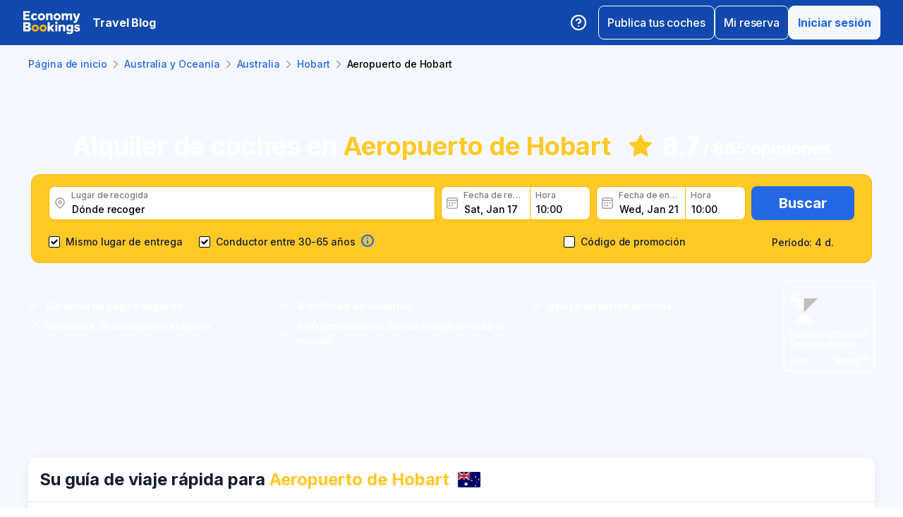

--- FILE ---
content_type: text/html; charset=utf-8
request_url: https://www.economybookings.com/es/alquiler-de-coches/oceania/australia/hobart/hba
body_size: 64504
content:
<!DOCTYPE html><html id="Economybookings" lang="es"><head><meta name="google-site-verification" content="i0yA6ApCQGfkf_Mbk1_3pS3BeQJ04PIVeuSJBOcgB1k" data-next-head=""/><meta data-react-helmet="true" charSet="utf-8" data-next-head=""/><link data-react-helmet="true" rel="shortcut icon" href="https://cdn.economybookings.com/_next/static/media/favicon.4670e15f.ico" data-next-head=""/><meta data-react-helmet="true" content="telephone=no" name="format-detection" data-next-head=""/><meta name="viewport" content="width=device-width, initial-scale=1, maximum-scale=1" data-next-head=""/><meta name="SKYPE_TOOLBAR" content="SKYPE_TOOLBAR_PARSER_COMPATIBLE" data-next-head=""/><meta content="https://cdn.economybookings.com/_next/static/media/favicon.4670e15f.ico" itemProp="image" data-next-head=""/><meta data-react-helmet="true" property="og:site_name" content="Economybookings" data-next-head=""/><meta data-react-helmet="true" property="og:url" content="https://www.economybookings.com" data-next-head=""/><link rel="preload" as="image" imageSrcSet="https://cdn.economybookings.com/_next/static/media/logo.9bef8f41.svg?w=96&amp;q=100 1x, https://cdn.economybookings.com/_next/static/media/logo.9bef8f41.svg?w=256&amp;q=100 2x" data-next-head=""/><link data-react-helmet="true" rel="alternate" href="https://www.economybookings.com/car-rental/oceania/australia/hobart/hba" hrefLang="x-default" data-next-head=""/><link data-testid="https://www.economybookings.com/car-rental/oceania/australia/hobart/hba" data-react-helmet="true" rel="alternate" href="https://www.economybookings.com/car-rental/oceania/australia/hobart/hba" hrefLang="en" data-next-head=""/><link data-testid="https://www.economybookings.com/ru/prokat-avto/okeaniya/australia/hobart/hba" data-react-helmet="true" rel="alternate" href="https://www.economybookings.com/ru/prokat-avto/okeaniya/australia/hobart/hba" hrefLang="ru" data-next-head=""/><link data-testid="https://www.economybookings.com/pt/aluguer-de-carro/oceania/australia/hobart/hba" data-react-helmet="true" rel="alternate" href="https://www.economybookings.com/pt/aluguer-de-carro/oceania/australia/hobart/hba" hrefLang="pt" data-next-head=""/><link data-testid="https://www.economybookings.com/fr/location-de-voitures/oceanie/australia/hobart/hba" data-react-helmet="true" rel="alternate" href="https://www.economybookings.com/fr/location-de-voitures/oceanie/australia/hobart/hba" hrefLang="fr" data-next-head=""/><link data-testid="https://www.economybookings.com/es/alquiler-de-coches/oceania/australia/hobart/hba" data-react-helmet="true" rel="alternate" href="https://www.economybookings.com/es/alquiler-de-coches/oceania/australia/hobart/hba" hrefLang="es" data-next-head=""/><link data-testid="https://www.economybookings.com/it/autonoleggio/oceania/australia/hobart/hba" data-react-helmet="true" rel="alternate" href="https://www.economybookings.com/it/autonoleggio/oceania/australia/hobart/hba" hrefLang="it" data-next-head=""/><link data-testid="https://www.economybookings.com/de/autovermietung/ozeanien/australia/hobart/hba" data-react-helmet="true" rel="alternate" href="https://www.economybookings.com/de/autovermietung/ozeanien/australia/hobart/hba" hrefLang="de" data-next-head=""/><link data-testid="https://www.economybookings.com/zh/car-rental/oceania/australia/hobart/hba" data-react-helmet="true" rel="alternate" href="https://www.economybookings.com/zh/car-rental/oceania/australia/hobart/hba" hrefLang="zh" data-next-head=""/><link data-testid="https://www.economybookings.com/pl/wypozyczalnia-samochodow/oceania/australia/hobart/hba" data-react-helmet="true" rel="alternate" href="https://www.economybookings.com/pl/wypozyczalnia-samochodow/oceania/australia/hobart/hba" hrefLang="pl" data-next-head=""/><link data-testid="https://www.economybookings.com/nl/auto-verhuur/oceanie/australia/hobart/hba" data-react-helmet="true" rel="alternate" href="https://www.economybookings.com/nl/auto-verhuur/oceanie/australia/hobart/hba" hrefLang="nl" data-next-head=""/><link data-testid="https://www.economybookings.com/sv/biluthyrning/oceania/australia/hobart/hba" data-react-helmet="true" rel="alternate" href="https://www.economybookings.com/sv/biluthyrning/oceania/australia/hobart/hba" hrefLang="sv" data-next-head=""/><link data-testid="https://www.economybookings.com/lt/automobiliu-nuoma/okeanija/australia/hobart/hba" data-react-helmet="true" rel="alternate" href="https://www.economybookings.com/lt/automobiliu-nuoma/okeanija/australia/hobart/hba" hrefLang="lt" data-next-head=""/><link data-testid="https://www.economybookings.com/lv/auto-noma/okeanija/australia/hobart/hba" data-react-helmet="true" rel="alternate" href="https://www.economybookings.com/lv/auto-noma/okeanija/australia/hobart/hba" hrefLang="lv" data-next-head=""/><link data-testid="https://www.economybookings.com/tr/araba-kiralama/okyanusya/australia/hobart/hba" data-react-helmet="true" rel="alternate" href="https://www.economybookings.com/tr/araba-kiralama/okyanusya/australia/hobart/hba" hrefLang="tr" data-next-head=""/><link data-testid="https://www.economybookings.com/ee/auto-rent/okeaania/australia/hobart/hba" data-react-helmet="true" rel="alternate" href="https://www.economybookings.com/ee/auto-rent/okeaania/australia/hobart/hba" hrefLang="ee" data-next-head=""/><link data-testid="https://www.economybookings.com/fi/autonvuokraus/oseania/australia/hobart/hba" data-react-helmet="true" rel="alternate" href="https://www.economybookings.com/fi/autonvuokraus/oseania/australia/hobart/hba" hrefLang="fi" data-next-head=""/><link data-testid="https://www.economybookings.com/ko/car-rental/oceania/australia/hobart/hba" data-react-helmet="true" rel="alternate" href="https://www.economybookings.com/ko/car-rental/oceania/australia/hobart/hba" hrefLang="ko" data-next-head=""/><title data-testid="meta-title" data-next-head="">Alquiler de coches en Aeropuerto de Hobart (HBA) | EconomyBookings.com</title><meta data-testid="meta-keywords" name="keywords" content="barato, económico, alquiler de coches, alquiler de autos, {{ country }}, hobart, Aeropuerto de hobart" data-next-head=""/><meta data-testid="meta-description" name="description" content="Alquiler de Coches en Aeropuerto de Hobart (HBA) desde 5.65 €/día. Compara ofertas de 14 proveedores y lee 865 opiniones. Valoración: 8.7 estrellas." data-next-head=""/><link data-testid="meta-canonical" rel="canonical" href="https://www.economybookings.com/es/alquiler-de-coches/oceania/australia/hobart/hba" data-next-head=""/><link rel="preload" as="image" imageSrcSet="https://titan-admin-bucket.s3.eu-west-1.amazonaws.com/live/car-rental/1682694775308_h29beeudn.webp?w=640&amp;q=100 640w, https://titan-admin-bucket.s3.eu-west-1.amazonaws.com/live/car-rental/1682694775308_h29beeudn.webp?w=750&amp;q=100 750w, https://titan-admin-bucket.s3.eu-west-1.amazonaws.com/live/car-rental/1682694775308_h29beeudn.webp?w=828&amp;q=100 828w, https://titan-admin-bucket.s3.eu-west-1.amazonaws.com/live/car-rental/1682694775308_h29beeudn.webp?w=1080&amp;q=100 1080w, https://titan-admin-bucket.s3.eu-west-1.amazonaws.com/live/car-rental/1682694775308_h29beeudn.webp?w=1200&amp;q=100 1200w, https://titan-admin-bucket.s3.eu-west-1.amazonaws.com/live/car-rental/1682694775308_h29beeudn.webp?w=1920&amp;q=100 1920w, https://titan-admin-bucket.s3.eu-west-1.amazonaws.com/live/car-rental/1682694775308_h29beeudn.webp?w=2048&amp;q=100 2048w, https://titan-admin-bucket.s3.eu-west-1.amazonaws.com/live/car-rental/1682694775308_h29beeudn.webp?w=3840&amp;q=100 3840w" imageSizes="100vw" data-next-head=""/><link rel="preload" as="image" imageSrcSet="https://cdn.economybookings.com/_next/static/media/bigStar.5a136b34.svg?w=32&amp;q=100 32w, https://cdn.economybookings.com/_next/static/media/bigStar.5a136b34.svg?w=48&amp;q=100 48w, https://cdn.economybookings.com/_next/static/media/bigStar.5a136b34.svg?w=64&amp;q=100 64w, https://cdn.economybookings.com/_next/static/media/bigStar.5a136b34.svg?w=96&amp;q=100 96w, https://cdn.economybookings.com/_next/static/media/bigStar.5a136b34.svg?w=128&amp;q=100 128w, https://cdn.economybookings.com/_next/static/media/bigStar.5a136b34.svg?w=256&amp;q=100 256w, https://cdn.economybookings.com/_next/static/media/bigStar.5a136b34.svg?w=384&amp;q=100 384w, https://cdn.economybookings.com/_next/static/media/bigStar.5a136b34.svg?w=640&amp;q=100 640w, https://cdn.economybookings.com/_next/static/media/bigStar.5a136b34.svg?w=750&amp;q=100 750w, https://cdn.economybookings.com/_next/static/media/bigStar.5a136b34.svg?w=828&amp;q=100 828w, https://cdn.economybookings.com/_next/static/media/bigStar.5a136b34.svg?w=1080&amp;q=100 1080w, https://cdn.economybookings.com/_next/static/media/bigStar.5a136b34.svg?w=1200&amp;q=100 1200w, https://cdn.economybookings.com/_next/static/media/bigStar.5a136b34.svg?w=1920&amp;q=100 1920w, https://cdn.economybookings.com/_next/static/media/bigStar.5a136b34.svg?w=2048&amp;q=100 2048w, https://cdn.economybookings.com/_next/static/media/bigStar.5a136b34.svg?w=3840&amp;q=100 3840w" imageSizes="(max-width: 1280px) 24px, 36px" data-next-head=""/><link rel="preload" as="image" imageSrcSet="https://cdn.economybookings.com/_next/static/media/grey400_location_16x16.937f96e2.webp?w=32&amp;q=100 1x" data-next-head=""/><link rel="preload" as="image" imageSrcSet="https://cdn.economybookings.com/_next/static/media/grey400_calendar_16x16.585dba0b.webp?w=32&amp;q=100 1x" data-next-head=""/><link rel="preload" as="image" imageSrcSet="https://cdn.economybookings.com/_next/static/media/oldBlue700_info_18x18.19f1f23a.webp?w=32&amp;q=100 1x, https://cdn.economybookings.com/_next/static/media/oldBlue700_info_18x18.19f1f23a.webp?w=48&amp;q=100 2x" data-next-head=""/><script nonce="N2E1Yzg4ZWItZjRjMC00NTJlLTgzYTctYWI1Y2IwM2NmYTU4" crossorigin="anonymous" type="application/ld+json">
                {
                  "@context": "https://schema.org",
                  "@type": "Organization",
                  "url": "https://www.economybookings.com/en/about-us",
                  "logo": "https://cdn-public-images.economybookings.com/eb-logo.webp"
                }
              </script><script nonce="N2E1Yzg4ZWItZjRjMC00NTJlLTgzYTctYWI1Y2IwM2NmYTU4" crossorigin="anonymous">(function(w,l){w[l] = w[l] || [];w[l].push({'gtm.start':new Date().getTime(),event:'gtm.js'});})(window,'dataLayer');</script><link rel="preload" href="https://cdn.economybookings.com/_next/static/media/e4af272ccee01ff0-s.p.woff2" as="font" type="font/woff2" crossorigin="anonymous" data-next-font="size-adjust"/><link rel="preload" href="https://cdn.economybookings.com/_next/static/css/edfa93e3b6cd1ac9.css" as="style" crossorigin="anonymous"/><link rel="stylesheet" href="https://cdn.economybookings.com/_next/static/css/edfa93e3b6cd1ac9.css" crossorigin="anonymous" data-n-g=""/><link rel="preload" href="https://cdn.economybookings.com/_next/static/css/97242dbe2cc05f48.css" as="style" crossorigin="anonymous"/><link rel="stylesheet" href="https://cdn.economybookings.com/_next/static/css/97242dbe2cc05f48.css" crossorigin="anonymous" data-n-p=""/><link rel="preload" href="https://cdn.economybookings.com/_next/static/css/1bbc580360fde98a.css" as="style" crossorigin="anonymous"/><link rel="stylesheet" href="https://cdn.economybookings.com/_next/static/css/1bbc580360fde98a.css" crossorigin="anonymous" data-n-p=""/><link rel="preload" href="https://cdn.economybookings.com/_next/static/css/ae10a9eb97745e62.css" as="style" crossorigin="anonymous"/><link rel="stylesheet" href="https://cdn.economybookings.com/_next/static/css/ae10a9eb97745e62.css" crossorigin="anonymous" data-n-p=""/><link rel="preload" href="https://cdn.economybookings.com/_next/static/css/806feb11ad34ca58.css" as="style" crossorigin="anonymous"/><link rel="stylesheet" href="https://cdn.economybookings.com/_next/static/css/806feb11ad34ca58.css" crossorigin="anonymous" data-n-p=""/><link rel="preload" href="https://cdn.economybookings.com/_next/static/css/9f8a942214b5184e.css" as="style" crossorigin="anonymous"/><link rel="stylesheet" href="https://cdn.economybookings.com/_next/static/css/9f8a942214b5184e.css" crossorigin="anonymous" data-n-p=""/><noscript data-n-css=""></noscript><script defer="" crossorigin="anonymous" nomodule="" src="https://cdn.economybookings.com/_next/static/chunks/polyfills-42372ed130431b0a.js"></script><script src="https://cdn.economybookings.com/_next/static/chunks/webpack-647ac195d45d4de0.js" defer="" crossorigin="anonymous"></script><script src="https://cdn.economybookings.com/_next/static/chunks/framework-a086f6b785b49891.js" defer="" crossorigin="anonymous"></script><script src="https://cdn.economybookings.com/_next/static/chunks/main-d51ed4df9dddb71d.js" defer="" crossorigin="anonymous"></script><script src="https://cdn.economybookings.com/_next/static/chunks/pages/_app-6e43386e2a80c993.js" defer="" crossorigin="anonymous"></script><script src="https://cdn.economybookings.com/_next/static/chunks/0a459ed4-e92f39a892b444ad.js" defer="" crossorigin="anonymous"></script><script src="https://cdn.economybookings.com/_next/static/chunks/9020-e5acd759ac3e5af5.js" defer="" crossorigin="anonymous"></script><script src="https://cdn.economybookings.com/_next/static/chunks/7562-eb0f3c801170d1bc.js" defer="" crossorigin="anonymous"></script><script src="https://cdn.economybookings.com/_next/static/chunks/6191-45f3f4b6aa18d172.js" defer="" crossorigin="anonymous"></script><script src="https://cdn.economybookings.com/_next/static/chunks/6935-486162f2be00b036.js" defer="" crossorigin="anonymous"></script><script src="https://cdn.economybookings.com/_next/static/chunks/619-c4b5d86b11ae82a8.js" defer="" crossorigin="anonymous"></script><script src="https://cdn.economybookings.com/_next/static/chunks/9766-dc64709604cc0fe2.js" defer="" crossorigin="anonymous"></script><script src="https://cdn.economybookings.com/_next/static/chunks/1581-a9fd86cfecaf0b6e.js" defer="" crossorigin="anonymous"></script><script src="https://cdn.economybookings.com/_next/static/chunks/2572-944ca749767dd50d.js" defer="" crossorigin="anonymous"></script><script src="https://cdn.economybookings.com/_next/static/chunks/4606-26d7ed10326feab8.js" defer="" crossorigin="anonymous"></script><script src="https://cdn.economybookings.com/_next/static/chunks/3449-ef680415bdba1621.js" defer="" crossorigin="anonymous"></script><script src="https://cdn.economybookings.com/_next/static/chunks/9837-3442931fbc8bcbcb.js" defer="" crossorigin="anonymous"></script><script src="https://cdn.economybookings.com/_next/static/chunks/2481-30d39101f8222344.js" defer="" crossorigin="anonymous"></script><script src="https://cdn.economybookings.com/_next/static/chunks/pages/%5Bdevice%5D/car-rental/%5Bcontinent%5D/%5Bcountry%5D/%5Bcity%5D/%5Blocation%5D-08aa27a178eac08e.js" defer="" crossorigin="anonymous"></script><script src="https://cdn.economybookings.com/_next/static/frJxl3w3ywYfGhNplyvSy/_buildManifest.js" defer="" crossorigin="anonymous"></script><script src="https://cdn.economybookings.com/_next/static/frJxl3w3ywYfGhNplyvSy/_ssgManifest.js" defer="" crossorigin="anonymous"></script></head><body><noscript><iframe src="https://www.googletagmanager.com/ns.html?id=GTM-S88T" height="0" width="0" style="display:none;visibility:hidden" title="gtm"></iframe></noscript><div id="__next"><div class="__className_ae4e4b __variable_ae4e4b"><div class="designSystem_design-system__gzs1y"><header id="header-id" class="Header_main-header__FGMdB main-header" data-testid="header"><div class="Header_main-header-body__xdzmg"><div class="Header_main-header-logos__f8PUJ main-header-logos"><a class="design-system-typography designSystem_design-system-typography-name-Body1__MjZG9 designSystem_design-system-typography-color-oldBlue700___w0EL link_design-system-link__0UB8U link_design-system-link-hover-primary__XpvkK Logo_header-logo__0mwEa" href="/"><img alt="" width="83" height="34" decoding="async" data-nimg="1" style="color:transparent;border-radius:0" srcSet="https://cdn.economybookings.com/_next/static/media/logo.9bef8f41.svg?w=96&amp;q=100 1x, https://cdn.economybookings.com/_next/static/media/logo.9bef8f41.svg?w=256&amp;q=100 2x" src="https://cdn.economybookings.com/_next/static/media/logo.9bef8f41.svg?w=256&amp;q=100"/></a></div><a class="HeaderButton_main-header-button__N4fmS" data-testid="travel-blog-button" href="/es/blog"><span class="HeaderButton_main-header-button-inner__oQcgD"><span class="design-system-typography designSystem_design-system-typography-name-body1WBold__P8fUu designSystem_design-system-typography-color-whiteMaster__LS3aC HeaderButton_main-header-button-label___LDtU HeaderButton_always-visible___dhM1 HeaderButton_no-icon__1650H">Travel Blog</span></span></a><div class="Header_search-button__DMNGt"></div><div class="Header_main-header-actions__NzDG4"><div class="Header_main-header-settings-buttons__viJM9"><button class="HeaderButton_main-header-button__N4fmS"><span class="HeaderButton_main-header-button-inner__oQcgD"><svg viewBox="0 0 20 20" class="Icons_design-system-svg__49uVV Icons_design-system-svg-size-large__kWcRb" style="fill:none"><path d="M10.0003 18.3337C14.6027 18.3337 18.3337 14.6027 18.3337 10.0003C18.3337 5.39795 14.6027 1.66699 10.0003 1.66699C5.39795 1.66699 1.66699 5.39795 1.66699 10.0003C1.66699 14.6027 5.39795 18.3337 10.0003 18.3337Z" stroke="#ffffff" stroke-width="1.75" stroke-linecap="round" stroke-linejoin="round"></path><path d="M7.5752 7.50047C7.77112 6.94353 8.15782 6.4739 8.66682 6.17475C9.17583 5.87561 9.77427 5.76626 10.3562 5.86607C10.9381 5.96588 11.4659 6.26841 11.8461 6.72008C12.2263 7.17175 12.4344 7.74341 12.4335 8.33381C12.4335 10.0005 9.93353 10.8338 9.93353 10.8338" stroke="#ffffff" stroke-width="1.75" stroke-linecap="round" stroke-linejoin="round"></path><path d="M10 14.167H10.0083" stroke="#ffffff" stroke-width="1.75" stroke-linecap="round" stroke-linejoin="round"></path></svg></span></button></div><div class="Header_buttons-wrapper__8Y2n6"><div><button class="Button_design-system-button__jgiNw Button_design-system-button-size-large__kwq5v Button_design-system-button-size-mobile-medium__GZMF4 Button_design-system-button-variant-outline__D7zQx Button_design-system-button-align-center__MA8fZ designSystem_design-system-typography-name-Button1__ZiRu2 Button_design-system-button-border-radius-medium__qf8R0" type="button"><span class="Button_design-system-button-label__uXSXC" data-testid="button-label">Publica tus coches</span></button></div><button class="Button_design-system-button__jgiNw Button_design-system-button-size-large__kwq5v Button_design-system-button-variant-outline__D7zQx Button_design-system-button-align-center__MA8fZ designSystem_design-system-typography-name-Button1__ZiRu2 Button_design-system-button-border-radius-medium__qf8R0" type="button"><span class="Button_design-system-button-label__uXSXC" data-testid="button-label">Mi reserva</span></button><button class="Button_design-system-button__jgiNw Button_design-system-button-size-large__kwq5v Button_design-system-button-variant-secondary__JtiZF Button_design-system-button-align-center__MA8fZ designSystem_design-system-typography-name-body1WBold__P8fUu Button_design-system-button-border-radius-medium__qf8R0" type="button" data-testid="header-user-button"><span class="Button_design-system-button-label__uXSXC" data-testid="button-label">Iniciar sesión</span></button></div></div></div></header><div class="CarRentalLocation_ds-car-rental-location__LshIU" data-testid="car-rental-location"><div class="SearchBlock_ds-car-rental-search__abm7I"><div class="DSBreadcrumbs_breadcrumbs-container__gHFDN breadcrumbs-container"><div class="design-system-wrapper Wrapper_design-system-wrapper__g9khm DSBreadcrumbs_breadcrumbs-container-wrapper__0o1xz"><ol class="design-system-typography designSystem_design-system-typography-name-Body1__MjZG9 designSystem_design-system-typography-color-color-text-icons-buttons__5EADn breadcrumbs_design-system-breadcrumbs__NZy7n" itemscope="" itemType="https://schema.org/BreadcrumbList"><li itemProp="itemListElement" itemscope="" itemType="https://schema.org/ListItem" data-testid="breadcrumb"><a class="design-system-typography designSystem_design-system-typography-name-Button2__9BEWF designSystem_design-system-typography-color-oldBlue700___w0EL link_design-system-link__0UB8U link_design-system-link-hover-primary__XpvkK" data-testid="breadcrumb-link" itemProp="item" href="/"><span itemProp="name" data-testid="breadcrumb-name">Página de inicio</span></a><svg viewBox="0 0 16 16" class="Icons_design-system-svg__49uVV breadcrumbs_design-system-breadcrumbs-svg-arrow__DGRwX Icons_design-system-svg-size-small__ilO0i" style="fill:none"><path d="M5.6665 3.33335L10.3332 8.00002L5.6665 12.6667" stroke="#9D9D9D" stroke-width="1.5" stroke-linecap="round" stroke-linejoin="round"></path></svg><meta itemProp="position" content="1"/></li><li itemProp="itemListElement" itemscope="" itemType="https://schema.org/ListItem" data-testid="breadcrumb"><a class="design-system-typography designSystem_design-system-typography-name-Button2__9BEWF designSystem_design-system-typography-color-oldBlue700___w0EL link_design-system-link__0UB8U link_design-system-link-hover-primary__XpvkK" data-testid="breadcrumb-link" itemProp="item" href="/es/alquiler-de-coches/oceania"><span itemProp="name" data-testid="breadcrumb-name">Australia y Oceanía</span></a><svg viewBox="0 0 16 16" class="Icons_design-system-svg__49uVV breadcrumbs_design-system-breadcrumbs-svg-arrow__DGRwX Icons_design-system-svg-size-small__ilO0i" style="fill:none"><path d="M5.6665 3.33335L10.3332 8.00002L5.6665 12.6667" stroke="#9D9D9D" stroke-width="1.5" stroke-linecap="round" stroke-linejoin="round"></path></svg><meta itemProp="position" content="2"/></li><li itemProp="itemListElement" itemscope="" itemType="https://schema.org/ListItem" data-testid="breadcrumb"><a class="design-system-typography designSystem_design-system-typography-name-Button2__9BEWF designSystem_design-system-typography-color-oldBlue700___w0EL link_design-system-link__0UB8U link_design-system-link-hover-primary__XpvkK" data-testid="breadcrumb-link" itemProp="item" href="/es/alquiler-de-coches/oceania/australia"><span itemProp="name" data-testid="breadcrumb-name">Australia</span></a><svg viewBox="0 0 16 16" class="Icons_design-system-svg__49uVV breadcrumbs_design-system-breadcrumbs-svg-arrow__DGRwX Icons_design-system-svg-size-small__ilO0i" style="fill:none"><path d="M5.6665 3.33335L10.3332 8.00002L5.6665 12.6667" stroke="#9D9D9D" stroke-width="1.5" stroke-linecap="round" stroke-linejoin="round"></path></svg><meta itemProp="position" content="3"/></li><li itemProp="itemListElement" itemscope="" itemType="https://schema.org/ListItem" data-testid="breadcrumb"><a class="design-system-typography designSystem_design-system-typography-name-Button2__9BEWF designSystem_design-system-typography-color-oldBlue700___w0EL link_design-system-link__0UB8U link_design-system-link-hover-primary__XpvkK" data-testid="breadcrumb-link" itemProp="item" href="/es/alquiler-de-coches/oceania/australia/hobart"><span itemProp="name" data-testid="breadcrumb-name">Hobart</span></a><svg viewBox="0 0 16 16" class="Icons_design-system-svg__49uVV breadcrumbs_design-system-breadcrumbs-svg-arrow__DGRwX Icons_design-system-svg-size-small__ilO0i" style="fill:none"><path d="M5.6665 3.33335L10.3332 8.00002L5.6665 12.6667" stroke="#9D9D9D" stroke-width="1.5" stroke-linecap="round" stroke-linejoin="round"></path></svg><meta itemProp="position" content="4"/></li><li class="design-system-typography designSystem_design-system-typography-name-Button2__9BEWF designSystem_design-system-typography-color-blackMaster__R0lUL" itemProp="itemListElement" itemscope="" itemType="https://schema.org/ListItem"><span itemProp="name" data-testid="current-breadcrumb-label">Aeropuerto de Hobart</span><meta itemProp="position" content="5"/></li></ol></div></div><div class="DSSearchBlock_ds-search-block__gmtAg" data-testid="search-block"><div class="DSSearchBlock_ds-search-block-background-img___lPjh"><div class="LazyImage_lazy-image-next__Qa9jC" style="width:100%;height:100%" data-testid="undefined-wrap"><img alt="" decoding="async" data-nimg="fill" style="position:absolute;height:100%;width:100%;left:0;top:0;right:0;bottom:0;object-fit:cover;object-position:bottom;color:transparent;border-radius:0" sizes="100vw" srcSet="https://titan-admin-bucket.s3.eu-west-1.amazonaws.com/live/car-rental/1682694775308_h29beeudn.webp?w=640&amp;q=100 640w, https://titan-admin-bucket.s3.eu-west-1.amazonaws.com/live/car-rental/1682694775308_h29beeudn.webp?w=750&amp;q=100 750w, https://titan-admin-bucket.s3.eu-west-1.amazonaws.com/live/car-rental/1682694775308_h29beeudn.webp?w=828&amp;q=100 828w, https://titan-admin-bucket.s3.eu-west-1.amazonaws.com/live/car-rental/1682694775308_h29beeudn.webp?w=1080&amp;q=100 1080w, https://titan-admin-bucket.s3.eu-west-1.amazonaws.com/live/car-rental/1682694775308_h29beeudn.webp?w=1200&amp;q=100 1200w, https://titan-admin-bucket.s3.eu-west-1.amazonaws.com/live/car-rental/1682694775308_h29beeudn.webp?w=1920&amp;q=100 1920w, https://titan-admin-bucket.s3.eu-west-1.amazonaws.com/live/car-rental/1682694775308_h29beeudn.webp?w=2048&amp;q=100 2048w, https://titan-admin-bucket.s3.eu-west-1.amazonaws.com/live/car-rental/1682694775308_h29beeudn.webp?w=3840&amp;q=100 3840w" src="https://titan-admin-bucket.s3.eu-west-1.amazonaws.com/live/car-rental/1682694775308_h29beeudn.webp?w=3840&amp;q=100"/></div></div><div class="design-system-wrapper Wrapper_design-system-wrapper__g9khm DSSearchBlock_ds-search-block-wrapper__NNy50"><div class="SearchBlock_ds-car-rental-search-before__0zFlE"><h1 class="design-system-typography designSystem_design-system-typography-name-H1__6mSzH designSystem_design-system-typography-color-whiteMaster__LS3aC designSystem_design-system-typography-color-highlight-yellow400Master__m4gVG SearchBlock_ds-car-rental-search-before-title__KQBNI designSystem_design-system-typography-name-tablet-H3__rxlzA designSystem_design-system-typography-name-mobile-H4__IbaA7">Alquiler de coches en <mark>Aeropuerto de Hobart</mark></h1><div class="SearchBlock_ds-car-rental-search-before-rating__80Qo4"><div class="SearchBlock_ds-car-rental-search-before-star__wJvLE"><img alt="" decoding="async" data-nimg="fill" style="position:absolute;height:100%;width:100%;left:0;top:0;right:0;bottom:0;color:transparent;border-radius:0" sizes="(max-width: 1280px) 24px, 36px" srcSet="https://cdn.economybookings.com/_next/static/media/bigStar.5a136b34.svg?w=32&amp;q=100 32w, https://cdn.economybookings.com/_next/static/media/bigStar.5a136b34.svg?w=48&amp;q=100 48w, https://cdn.economybookings.com/_next/static/media/bigStar.5a136b34.svg?w=64&amp;q=100 64w, https://cdn.economybookings.com/_next/static/media/bigStar.5a136b34.svg?w=96&amp;q=100 96w, https://cdn.economybookings.com/_next/static/media/bigStar.5a136b34.svg?w=128&amp;q=100 128w, https://cdn.economybookings.com/_next/static/media/bigStar.5a136b34.svg?w=256&amp;q=100 256w, https://cdn.economybookings.com/_next/static/media/bigStar.5a136b34.svg?w=384&amp;q=100 384w, https://cdn.economybookings.com/_next/static/media/bigStar.5a136b34.svg?w=640&amp;q=100 640w, https://cdn.economybookings.com/_next/static/media/bigStar.5a136b34.svg?w=750&amp;q=100 750w, https://cdn.economybookings.com/_next/static/media/bigStar.5a136b34.svg?w=828&amp;q=100 828w, https://cdn.economybookings.com/_next/static/media/bigStar.5a136b34.svg?w=1080&amp;q=100 1080w, https://cdn.economybookings.com/_next/static/media/bigStar.5a136b34.svg?w=1200&amp;q=100 1200w, https://cdn.economybookings.com/_next/static/media/bigStar.5a136b34.svg?w=1920&amp;q=100 1920w, https://cdn.economybookings.com/_next/static/media/bigStar.5a136b34.svg?w=2048&amp;q=100 2048w, https://cdn.economybookings.com/_next/static/media/bigStar.5a136b34.svg?w=3840&amp;q=100 3840w" src="https://cdn.economybookings.com/_next/static/media/bigStar.5a136b34.svg?w=3840&amp;q=100"/></div><span class="design-system-typography designSystem_design-system-typography-name-H1__6mSzH designSystem_design-system-typography-color-whiteMaster__LS3aC designSystem_design-system-typography-name-tablet-H3__rxlzA designSystem_design-system-typography-name-mobile-H6__x8tqB">8.7</span><span class="design-system-typography designSystem_design-system-typography-name-H4__9TCJI designSystem_design-system-typography-color-whiteMaster__LS3aC SearchBlock_ds-car-rental-search-before-reviews__we7Ve designSystem_design-system-typography-name-tablet-H5__VbMV0 designSystem_design-system-typography-name-mobile-Body2__ZDfyD">/ <!-- -->865 opiniones</span></div></div><div class="DSSearchBlock_ds-search-block-wrapper-search-form__MTSFn"><form class="design-system-form SearchForm_search-form__YGxQG"><div class="SearchForm_search-form-row__gQRzF"><div class="SearchForm_search-form-locations__hC67X"><div class="SearchForm_search-form-row-column-large__HXmsk"><div class="FormItem_design-system-form-item__oq1ZO"><div class="autocomplete_design-system-autocomplete__CU7ZM" data-testid="search-form-pickup-autocomplete"><div class="Input_design-system-input__HGaAl Input_design-system-input-size-large__6UtQ9 Input_design-system-input-with-icon__hF_WZ Input_design-system-input-with-icon-left__EvKeX Input_design-system-input-with-icon-right-click__CbyC7 Input_design-system-input-innerText___HCoz Input_design-system-input-border-yellow__xl1C6 Input_design-system-input-icon-space-small__pWWnW Input_design-system-input-placeholder-color-secondary___g2hN Input_design-system-input-caret-color-primary__iaP3R" data-testid="autocomplete-input-wrapper"><div class="Input_design-system-input-inner__7MJkY Input_design-system-input-clicked__8_9ZO"><div class="Input_design-system-input-svg-left__42n6T"><img alt="" width="16" height="16" decoding="async" data-nimg="1" style="color:transparent;min-width:16px;min-height:16px;border-radius:0" srcSet="https://cdn.economybookings.com/_next/static/media/grey400_location_16x16.937f96e2.webp?w=32&amp;q=100 1x" src="https://cdn.economybookings.com/_next/static/media/grey400_location_16x16.937f96e2.webp?w=32&amp;q=100"/></div><input type="text" data-testid="autocomplete-input" placeholder="Dónde recoger" class="designSystem_design-system-typography-name-Button2__9BEWF designSystem_design-system-typography-color-blackMaster__R0lUL" style="border-radius:8px 0px 0px 8px" spellcheck="false" value=""/><div class="design-system-typography designSystem_design-system-typography-name-Subtitle7__yneTk designSystem_design-system-typography-color-grey500__T8Mk2 Input_design-system-input-innerText-label__UFR2h" data-testid="input-inner-label">Lugar de recogida</div></div></div></div></div></div></div><div class="SearchForm_search-form-row-column-large2__4KNpW SearchForm_search-form-dates__ooojJ"><div class="FormItem_design-system-form-item__oq1ZO"><div class="DatePicker_design-system-datepicker__RFWFI"><div class="DatePicker_design-system-datepicker-block__wHxOP"><div class="DatePicker_design-system-datepicker-block-input-wrapper__13eQR"><div class="DatePicker_design-system-datepicker-block-input-date__Z16yG"><div class="Input_design-system-input__HGaAl Input_design-system-input-size-large__6UtQ9 Input_design-system-input-with-icon__hF_WZ Input_design-system-input-with-icon-left__EvKeX Input_design-system-input-innerText___HCoz Input_design-system-input-border-yellow__xl1C6 Input_design-system-input-icon-space-small__pWWnW Input_design-system-input-placeholder-color-primary___dDDb Input_design-system-input-caret-color-primary__iaP3R Input_with-value__wFIm5" data-testid="datepicker-pickup-input-wrapper"><div class="Input_design-system-input-inner__7MJkY Input_design-system-input-clicked__8_9ZO"><div class="Input_design-system-input-svg-left__42n6T"><img alt="" width="16" height="16" decoding="async" data-nimg="1" style="color:transparent;min-width:16px;min-height:16px;border-radius:0" srcSet="https://cdn.economybookings.com/_next/static/media/grey400_calendar_16x16.585dba0b.webp?w=32&amp;q=100 1x" src="https://cdn.economybookings.com/_next/static/media/grey400_calendar_16x16.585dba0b.webp?w=32&amp;q=100"/></div><input type="text" data-testid="datepicker-pickup-input" class="designSystem_design-system-typography-name-Button2__9BEWF designSystem_design-system-typography-color-blackMaster__R0lUL Input_design-system-input-right-offset-extra-small__Zms0t" readonly="" style="border-radius:8px 0 0 8px" spellcheck="false" value="Sat, Jan 17"/><div class="design-system-typography designSystem_design-system-typography-name-Subtitle7__yneTk designSystem_design-system-typography-color-grey500__T8Mk2 Input_design-system-input-innerText-label__UFR2h" data-testid="input-inner-label">Fecha de recogida</div></div></div></div><div class="Time_design-system-datepicker-time__zV9C8 Time_design-system-datepicker-time-size-small__mGsqm Time_design-system-datepicker-time-size-tablet-medium___8vx_ Time_design-system-datepicker-time-size-mobile-large__S653r" data-testid="datepicker-from-time"><div class="Input_design-system-input__HGaAl Input_design-system-input-size-large__6UtQ9 Input_design-system-input-innerText___HCoz Input_design-system-input-border-yellow__xl1C6 Input_design-system-input-icon-space-medium__Lyluy Input_design-system-input-placeholder-color-primary___dDDb Input_design-system-input-caret-color-primary__iaP3R Input_with-value__wFIm5" data-testid="datepicker-time-input-wrapper"><div class="Input_design-system-input-inner__7MJkY Input_design-system-input-clicked__8_9ZO"><input type="text" data-testid="datepicker-time-input" class="designSystem_design-system-typography-name-Button2__9BEWF designSystem_design-system-typography-color-blackMaster__R0lUL Input_design-system-input-left-offset-small__rYmVK Input_design-system-input-right-offset-small__OSVtD" readonly="" style="border-radius:0 8px 8px 0" spellcheck="false" value="10:00"/><div class="design-system-typography designSystem_design-system-typography-name-Subtitle7__yneTk designSystem_design-system-typography-color-grey500__T8Mk2 Input_design-system-input-innerText-label__UFR2h Input_no-left-icon___ZT12" data-testid="input-inner-label">Hora</div></div></div><div class="Time_design-system-datepicker-time-dropdown__165_g" data-testid="datepicker-time-dropdown"><ul class="Time_design-system-datepicker-time-dropdown-list__FMNVv"></ul></div></div></div><div class="DatePicker_design-system-datepicker-block-input-wrapper__13eQR DatePicker_design-system-datepicker-to__xSdxx"><div class="DatePicker_design-system-datepicker-block-input-date__Z16yG"><div class="Input_design-system-input__HGaAl Input_design-system-input-size-large__6UtQ9 Input_design-system-input-with-icon__hF_WZ Input_design-system-input-with-icon-left__EvKeX Input_design-system-input-innerText___HCoz Input_design-system-input-border-yellow__xl1C6 Input_design-system-input-icon-space-small__pWWnW Input_design-system-input-placeholder-color-primary___dDDb Input_design-system-input-caret-color-primary__iaP3R Input_with-value__wFIm5" data-testid="datepicker-dropoff-input-wrapper"><div class="Input_design-system-input-inner__7MJkY Input_design-system-input-clicked__8_9ZO"><div class="Input_design-system-input-svg-left__42n6T"><img alt="" width="16" height="16" decoding="async" data-nimg="1" style="color:transparent;min-width:16px;min-height:16px;border-radius:0" srcSet="https://cdn.economybookings.com/_next/static/media/grey400_calendar_16x16.585dba0b.webp?w=32&amp;q=100 1x" src="https://cdn.economybookings.com/_next/static/media/grey400_calendar_16x16.585dba0b.webp?w=32&amp;q=100"/></div><input type="text" data-testid="datepicker-dropoff-input" class="designSystem_design-system-typography-name-Button2__9BEWF designSystem_design-system-typography-color-blackMaster__R0lUL Input_design-system-input-right-offset-extra-small__Zms0t" readonly="" style="border-radius:8px 0 0 8px" spellcheck="false" value="Wed, Jan 21"/><div class="design-system-typography designSystem_design-system-typography-name-Subtitle7__yneTk designSystem_design-system-typography-color-grey500__T8Mk2 Input_design-system-input-innerText-label__UFR2h" data-testid="input-inner-label">Fecha de entrega</div></div></div></div><div class="Time_design-system-datepicker-time__zV9C8 Time_design-system-datepicker-time-size-small__mGsqm Time_design-system-datepicker-time-size-tablet-medium___8vx_ Time_design-system-datepicker-time-size-mobile-large__S653r" data-testid="datepicker-to-time"><div class="Input_design-system-input__HGaAl Input_design-system-input-size-large__6UtQ9 Input_design-system-input-innerText___HCoz Input_design-system-input-border-yellow__xl1C6 Input_design-system-input-icon-space-medium__Lyluy Input_design-system-input-placeholder-color-primary___dDDb Input_design-system-input-caret-color-primary__iaP3R Input_with-value__wFIm5" data-testid="datepicker-time-input-wrapper"><div class="Input_design-system-input-inner__7MJkY Input_design-system-input-clicked__8_9ZO"><input type="text" data-testid="datepicker-time-input" class="designSystem_design-system-typography-name-Button2__9BEWF designSystem_design-system-typography-color-blackMaster__R0lUL Input_design-system-input-left-offset-small__rYmVK Input_design-system-input-right-offset-small__OSVtD" readonly="" style="border-radius:0 8px 8px 0" spellcheck="false" value="10:00"/><div class="design-system-typography designSystem_design-system-typography-name-Subtitle7__yneTk designSystem_design-system-typography-color-grey500__T8Mk2 Input_design-system-input-innerText-label__UFR2h Input_no-left-icon___ZT12" data-testid="input-inner-label">Hora</div></div></div><div class="Time_design-system-datepicker-time-dropdown__165_g" data-testid="datepicker-time-dropdown"><ul class="Time_design-system-datepicker-time-dropdown-list__FMNVv"></ul></div></div></div></div></div></div></div><div class="SearchForm_search-form-row-column__O3oV9"><button class="Button_design-system-button__jgiNw Button_design-system-button-size-large__kwq5v Button_design-system-button-variant-primary__J30Jw Button_design-system-button-align-center__MA8fZ designSystem_design-system-typography-name-H5__xNLSf Button_design-system-button-border-radius-medium__qf8R0" type="submit" data-testid="search-form-show-btn"><span class="Button_design-system-button-label__uXSXC" data-testid="button-label">Buscar</span></button><div class="SearchForm_search-form-rental-period__0VZdV"><span class="design-system-typography designSystem_design-system-typography-name-Button2__9BEWF designSystem_design-system-typography-color-color-text-icons-buttons__5EADn">Período: 4 d.</span></div></div></div><div class="SearchForm_search-form-row__gQRzF"><div class="SearchForm_search-form-location-and-age__mIEC9"><div class="SearchForm_search-form-same-location__mEga9"><div class="Checkbox_design-system-checkbox___aicG Checkbox_design-system-checkbox-checked__WNzht Checkbox_design-system-checkbox-size-default__LoKfA" data-testid="search-form-dropoff-checkbox"><input type="checkbox" class="Checkbox_design-system-checkbox-hidden__TN5QO" data-testid="search-form-dropoff-checkbox-checkbox" checked=""/><div class="Checkbox_design-system-checkbox-box__zTVKZ"><svg viewBox="0 0 24 24" fill="none" stroke="#000000" stroke-width="4" stroke-linecap="round" stroke-linejoin="round" class="Checkbox_design-system-checkbox-icon__4uBVz" data-testid="checkbox-icon-svg"><polyline points="6 12 10 16 18 8"></polyline></svg></div><span class="design-system-typography designSystem_design-system-typography-name-Button2__9BEWF designSystem_design-system-typography-color-color-text-icons-buttons__5EADn Label_design-system-label__WB4kd Label_left__xVL8g designSystem_design-system-typography-name-tablet-Button2__TTexX" data-testid="checkbox-label"><div class="Label_design-system-label-content__7hy_n" data-testid="label-content">Mismo lugar de entrega</div></span></div></div><div class="CorAge_search-form-cor-age__9mgCg"><div class="CorAge_search-form-row-column-age__cu2u3"><div class="CorAge_search-form-age-wrapper__7z0yA"><div class="AgeBlock_search-form-age__lkg5F"><div class="Checkbox_design-system-checkbox___aicG Checkbox_design-system-checkbox-checked__WNzht Checkbox_design-system-checkbox-size-default__LoKfA" data-testid="search-form-age-checkbox"><input type="checkbox" class="Checkbox_design-system-checkbox-hidden__TN5QO" data-testid="search-form-age-checkbox-checkbox" checked=""/><div class="Checkbox_design-system-checkbox-box__zTVKZ"><svg viewBox="0 0 24 24" fill="none" stroke="#000000" stroke-width="4" stroke-linecap="round" stroke-linejoin="round" class="Checkbox_design-system-checkbox-icon__4uBVz" data-testid="checkbox-icon-svg"><polyline points="6 12 10 16 18 8"></polyline></svg></div><span class="design-system-typography designSystem_design-system-typography-name-Button2__9BEWF designSystem_design-system-typography-color-color-text-icons-buttons__5EADn Label_design-system-label__WB4kd Label_left__xVL8g designSystem_design-system-typography-name-tablet-Button2__TTexX" data-testid="checkbox-label"><div class="Label_design-system-label-content__7hy_n" data-testid="label-content">Conductor entre 30-65 años</div></span></div></div><div class="CorAge_search-form-age-info-icon__SNXfx"><div class="Tooltip_design-system-tooltip__rroze Tooltip_start__S7xA5 Tooltip_vertical-sub__mPCg9"><img alt="" width="18" height="18" decoding="async" data-nimg="1" style="color:transparent;border-radius:0" srcSet="https://cdn.economybookings.com/_next/static/media/oldBlue700_info_18x18.19f1f23a.webp?w=32&amp;q=100 1x, https://cdn.economybookings.com/_next/static/media/oldBlue700_info_18x18.19f1f23a.webp?w=48&amp;q=100 2x" src="https://cdn.economybookings.com/_next/static/media/oldBlue700_info_18x18.19f1f23a.webp?w=48&amp;q=100"/></div></div></div></div></div></div><div><div class="PromoBlock_search-form-row-column-promo__qvukZ"><div class="Checkbox_design-system-checkbox___aicG Checkbox_design-system-checkbox-size-default__LoKfA" data-testid="search-form-promo-checkbox"><input type="checkbox" class="Checkbox_design-system-checkbox-hidden__TN5QO" data-testid="search-form-promo-checkbox-checkbox"/><div class="Checkbox_design-system-checkbox-box__zTVKZ"><svg viewBox="0 0 24 24" fill="none" stroke="#000000" stroke-width="4" stroke-linecap="round" stroke-linejoin="round" class="Checkbox_design-system-checkbox-icon__4uBVz" data-testid="checkbox-icon-svg"><polyline points="6 12 10 16 18 8"></polyline></svg></div><span class="design-system-typography designSystem_design-system-typography-name-Button2__9BEWF designSystem_design-system-typography-color-color-text-icons-buttons__5EADn Label_design-system-label__WB4kd Label_left__xVL8g designSystem_design-system-typography-name-tablet-Button2__TTexX" data-testid="checkbox-label"><div class="Label_design-system-label-content__7hy_n" data-testid="label-content">Código de promoción</div></span></div></div></div></div></form></div><div class="SearchBlock_ds-car-rental-search-after__89aOD"><ul class="SearchBlock_ds-car-rental-search-after-overview__kAg0k"><li class="SearchBlock_ds-car-rental-search-after-overview-item__9b2EW" data-testid="search-block-overview-item"><svg viewBox="0 0 16 16" class="Icons_design-system-svg__49uVV Icons_design-system-svg-size-small__ilO0i" style="fill:none;width:16;height:16"><path d="M13.3332 4L5.99984 11.3333L2.6665 8" stroke="#ffffff" stroke-width="2" stroke-linecap="round" stroke-linejoin="round"></path></svg><span class="design-system-typography designSystem_design-system-typography-name-Subtitle2__OVSO8 designSystem_design-system-typography-color-whiteMaster__LS3aC SearchBlock_ds-car-rental-search-after-overview-text__YYxe8 designSystem_design-system-typography-name-mobile-Subtitle3__sj2Sr">Garantía de pagos seguros</span></li><li class="SearchBlock_ds-car-rental-search-after-overview-item__9b2EW" data-testid="search-block-overview-item"><svg viewBox="0 0 16 16" class="Icons_design-system-svg__49uVV Icons_design-system-svg-size-small__ilO0i" style="fill:none;width:16;height:16"><path d="M13.3332 4L5.99984 11.3333L2.6665 8" stroke="#ffffff" stroke-width="2" stroke-linecap="round" stroke-linejoin="round"></path></svg><span class="design-system-typography designSystem_design-system-typography-name-Subtitle2__OVSO8 designSystem_design-system-typography-color-whiteMaster__LS3aC SearchBlock_ds-car-rental-search-after-overview-text__YYxe8 designSystem_design-system-typography-name-mobile-Subtitle3__sj2Sr">4 millones de usuarios</span></li><li class="SearchBlock_ds-car-rental-search-after-overview-item__9b2EW" data-testid="search-block-overview-item"><svg viewBox="0 0 16 16" class="Icons_design-system-svg__49uVV Icons_design-system-svg-size-small__ilO0i" style="fill:none;width:16;height:16"><path d="M13.3332 4L5.99984 11.3333L2.6665 8" stroke="#ffffff" stroke-width="2" stroke-linecap="round" stroke-linejoin="round"></path></svg><span class="design-system-typography designSystem_design-system-typography-name-Subtitle2__OVSO8 designSystem_design-system-typography-color-whiteMaster__LS3aC SearchBlock_ds-car-rental-search-after-overview-text__YYxe8 designSystem_design-system-typography-name-mobile-Subtitle3__sj2Sr">Apoyo en varios idiomas</span></li><li class="SearchBlock_ds-car-rental-search-after-overview-item__9b2EW" data-testid="search-block-overview-item"><svg viewBox="0 0 16 16" class="Icons_design-system-svg__49uVV Icons_design-system-svg-size-small__ilO0i" style="fill:none;width:16;height:16"><path d="M13.3332 4L5.99984 11.3333L2.6665 8" stroke="#ffffff" stroke-width="2" stroke-linecap="round" stroke-linejoin="round"></path></svg><span class="design-system-typography designSystem_design-system-typography-name-Subtitle2__OVSO8 designSystem_design-system-typography-color-whiteMaster__LS3aC SearchBlock_ds-car-rental-search-after-overview-text__YYxe8 designSystem_design-system-typography-name-mobile-Subtitle3__sj2Sr">Vehículos de cualquier categoría</span></li><li class="SearchBlock_ds-car-rental-search-after-overview-item__9b2EW" data-testid="search-block-overview-item"><svg viewBox="0 0 16 16" class="Icons_design-system-svg__49uVV Icons_design-system-svg-size-small__ilO0i" style="fill:none;width:16;height:16"><path d="M13.3332 4L5.99984 11.3333L2.6665 8" stroke="#ffffff" stroke-width="2" stroke-linecap="round" stroke-linejoin="round"></path></svg><span class="design-system-typography designSystem_design-system-typography-name-Subtitle2__OVSO8 designSystem_design-system-typography-color-whiteMaster__LS3aC SearchBlock_ds-car-rental-search-after-overview-text__YYxe8 designSystem_design-system-typography-name-mobile-Subtitle3__sj2Sr">600 proveedores de confianza de todo el mundo</span></li></ul><img alt="" loading="lazy" width="130" height="130" decoding="async" data-nimg="1" class="SearchBlock_ds-car-rental-search-after-overview-feefo__JEI4t" style="color:transparent;min-width:130px;border-radius:0" srcSet="https://cdn.economybookings.com/_next/static/media/feefoBadgeSecondary.5572371d.svg?w=256&amp;q=100 1x, https://cdn.economybookings.com/_next/static/media/feefoBadgeSecondary.5572371d.svg?w=384&amp;q=100 2x" src="https://cdn.economybookings.com/_next/static/media/feefoBadgeSecondary.5572371d.svg?w=384&amp;q=100"/></div></div></div></div><div class="design-system-wrapper Wrapper_design-system-wrapper__g9khm"><div class="ContentBlock_ds-car-rental-content__2n_jA" data-testid="car-rental-content-component"><div class="ContentBlock_ds-car-rental-content-header__ArBK0"><div class="ContentBlock_ds-car-rental-content-header-title__7jMy6"><span class="design-system-typography designSystem_design-system-typography-name-H4__9TCJI designSystem_design-system-typography-color-color-text-icons-buttons__5EADn designSystem_design-system-typography-color-highlight-yellow400Master__m4gVG designSystem_design-system-typography-name-tablet-H5__VbMV0">Su guía de viaje rápida para <mark>Aeropuerto de Hobart</mark></span><img alt="" loading="lazy" width="32" height="22" decoding="async" data-nimg="1" class="ContentBlock_ds-car-rental-content-header-title-flag__DVMs1" style="color:transparent;min-width:32px;border-radius:0" srcSet="https://cdn-public-images.economybookings.com/flags/AU_32.webp?w=32&amp;q=100 1x, https://cdn-public-images.economybookings.com/flags/AU_32.webp?w=64&amp;q=100 2x" src="https://cdn-public-images.economybookings.com/flags/AU_32.webp?w=64&amp;q=100"/></div></div><div class="ContentBlock_ds-car-rental-content-info__kGwF0" data-testid="ds-car-rental-content-info"><div class="list_design-system-list__RdzXC" style="margin-left:0;margin-bottom:-16px;width:calc(100% + 0px)"><div style="margin-left:0;margin-bottom:16px;width:calc(33.3333% - 0px)" data-testid="list-item"><div class="ContentBlock_ds-car-rental-content-info-item__LpuGu"><img alt="" loading="lazy" width="20" height="20" decoding="async" data-nimg="1" style="color:transparent;border-radius:0" srcSet="https://cdn.economybookings.com/_next/static/media/location.6261832d.webp?w=32&amp;q=100 1x, https://cdn.economybookings.com/_next/static/media/location.6261832d.webp?w=48&amp;q=100 2x" src="https://cdn.economybookings.com/_next/static/media/location.6261832d.webp?w=48&amp;q=100"/><span class="design-system-typography designSystem_design-system-typography-name-Subtitle1__latYL designSystem_design-system-typography-color-color-text-icons-buttons__5EADn ContentBlock_ds-car-rental-content-info-label__SaNXI">Ciudad capital<!-- -->:</span><span class="design-system-typography designSystem_design-system-typography-name-Body1__MjZG9 designSystem_design-system-typography-color-grey500__T8Mk2">Canberra</span></div></div><div style="margin-left:0;margin-bottom:16px;width:calc(33.3333% - 0px)" data-testid="list-item"><div class="ContentBlock_ds-car-rental-content-info-item__LpuGu"><img alt="" loading="lazy" width="20" height="20" decoding="async" data-nimg="1" style="color:transparent;border-radius:0" srcSet="https://cdn.economybookings.com/_next/static/media/lang.f16c07bc.webp?w=32&amp;q=100 1x, https://cdn.economybookings.com/_next/static/media/lang.f16c07bc.webp?w=48&amp;q=100 2x" src="https://cdn.economybookings.com/_next/static/media/lang.f16c07bc.webp?w=48&amp;q=100"/><span class="design-system-typography designSystem_design-system-typography-name-Subtitle1__latYL designSystem_design-system-typography-color-color-text-icons-buttons__5EADn ContentBlock_ds-car-rental-content-info-label__SaNXI">Idioma<!-- -->:</span><span class="design-system-typography designSystem_design-system-typography-name-Body1__MjZG9 designSystem_design-system-typography-color-grey500__T8Mk2">EN</span></div></div><div style="margin-left:0;margin-bottom:16px;width:calc(33.3333% - 0px)" data-testid="list-item"><div class="ContentBlock_ds-car-rental-content-info-item__LpuGu"><img alt="" loading="lazy" width="20" height="20" decoding="async" data-nimg="1" style="color:transparent;border-radius:0" srcSet="https://cdn.economybookings.com/_next/static/media/currency.6e6e814f.webp?w=32&amp;q=100 1x, https://cdn.economybookings.com/_next/static/media/currency.6e6e814f.webp?w=48&amp;q=100 2x" src="https://cdn.economybookings.com/_next/static/media/currency.6e6e814f.webp?w=48&amp;q=100"/><span class="design-system-typography designSystem_design-system-typography-name-Subtitle1__latYL designSystem_design-system-typography-color-color-text-icons-buttons__5EADn ContentBlock_ds-car-rental-content-info-label__SaNXI">Moneda<!-- -->:</span><span class="design-system-typography designSystem_design-system-typography-name-Body1__MjZG9 designSystem_design-system-typography-color-grey500__T8Mk2">AUD</span></div></div><div style="margin-left:0;margin-bottom:16px;width:calc(33.3333% - 0px)" data-testid="list-item"><div class="ContentBlock_ds-car-rental-content-info-item__LpuGu"><img alt="" loading="lazy" width="20" height="20" decoding="async" data-nimg="1" style="color:transparent;border-radius:0" srcSet="https://cdn.economybookings.com/_next/static/media/arrowRight.4bd01974.webp?w=32&amp;q=100 1x, https://cdn.economybookings.com/_next/static/media/arrowRight.4bd01974.webp?w=48&amp;q=100 2x" src="https://cdn.economybookings.com/_next/static/media/arrowRight.4bd01974.webp?w=48&amp;q=100"/><span class="design-system-typography designSystem_design-system-typography-name-Subtitle1__latYL designSystem_design-system-typography-color-color-text-icons-buttons__5EADn ContentBlock_ds-car-rental-content-info-label__SaNXI">Sentido de circulación<!-- -->:</span><span class="design-system-typography designSystem_design-system-typography-name-Body1__MjZG9 designSystem_design-system-typography-color-grey500__T8Mk2">izquierdo lado</span></div></div></div></div></div></div><div itemType="https://schema.org/Product" itemscope=""><meta itemProp="name" content="Las mejores ofertas de alquiler de coches en &lt;mark&gt;Aeropuerto de Hobart&lt;/mark&gt;"/><span itemProp="aggregateRating" itemType="https://schema.org/AggregateRating" itemscope=""><meta itemProp="reviewCount" content="865"/><meta itemProp="ratingValue" content="8.7"/><meta itemProp="bestRating" content="10"/></span><div class="CarTypes_ds-car-rental-car-types__hKxGx" data-testid="car-rental-car-types-component"><div class="design-system-wrapper Wrapper_design-system-wrapper__g9khm"><h2 class="design-system-typography designSystem_design-system-typography-name-H2___Jhsj designSystem_design-system-typography-color-color-text-icons-buttons__5EADn designSystem_design-system-typography-color-highlight-yellow400Master__m4gVG CarTypes_ds-car-rental-car-types-title__Ng5SG HtmlTypography_html-typography__6C1OJ HtmlTypography_html-typography-variant-primary__MjiRr designSystem_design-system-typography-name-tablet-H4__KEHiI designSystem_design-system-typography-name-mobile-H5___pyaE">Las mejores ofertas de alquiler de coches en <mark>Aeropuerto de Hobart</mark></h2><div class="CarTypes_ds-car-rental-car-types-cars__ASuxs"><div class="list_design-system-list__RdzXC" style="margin-left:-24px;margin-bottom:-24px;width:calc(100% + 24px)"><div style="margin-left:24px;margin-bottom:24px;width:calc(25.0000% - 24px)" class="CarTypes_ds-car-rental-car-types-cars-list-car__KZ5Pg" data-testid="list-item"><link itemProp="image" href="https://d2f9dw3b0opbul.cloudfront.net/c92b351e568745fa83fbd01971225474.png"/><div class="Car_ds-car-rental-car-types-car__86BXm" data-testid="car-rental-car-types-car-component" itemProp="offers" itemType="https://schema.org/Offer" itemscope=""><div class="Car_ds-car-rental-car-types-car-header__Q4Qyd"><a class="design-system-typography designSystem_design-system-typography-name-Subtitle1__latYL designSystem_design-system-typography-color-oldBlue700___w0EL link_design-system-link__0UB8U link_design-system-link-hover-primary__XpvkK Car_ds-car-rental-car-types-car-header-title__1vqPX" href="/es/car-types/compact">Compacto</a><div class="LazyImage_lazy-image-next__Qa9jC" style="width:68px;height:28px" data-testid="undefined-wrap"><img alt="Bargain" loading="lazy" decoding="async" data-nimg="fill" style="position:absolute;height:100%;width:100%;left:0;top:0;right:0;bottom:0;object-fit:cover;color:transparent;border-radius:6px" sizes="68px" srcSet="https://d2f9dw3b0opbul.cloudfront.net/5c90b58f77cd4600b25ff26c12c95d19_orig.png?w=32&amp;q=100 32w, https://d2f9dw3b0opbul.cloudfront.net/5c90b58f77cd4600b25ff26c12c95d19_orig.png?w=48&amp;q=100 48w, https://d2f9dw3b0opbul.cloudfront.net/5c90b58f77cd4600b25ff26c12c95d19_orig.png?w=64&amp;q=100 64w, https://d2f9dw3b0opbul.cloudfront.net/5c90b58f77cd4600b25ff26c12c95d19_orig.png?w=96&amp;q=100 96w, https://d2f9dw3b0opbul.cloudfront.net/5c90b58f77cd4600b25ff26c12c95d19_orig.png?w=128&amp;q=100 128w, https://d2f9dw3b0opbul.cloudfront.net/5c90b58f77cd4600b25ff26c12c95d19_orig.png?w=256&amp;q=100 256w, https://d2f9dw3b0opbul.cloudfront.net/5c90b58f77cd4600b25ff26c12c95d19_orig.png?w=384&amp;q=100 384w, https://d2f9dw3b0opbul.cloudfront.net/5c90b58f77cd4600b25ff26c12c95d19_orig.png?w=640&amp;q=100 640w, https://d2f9dw3b0opbul.cloudfront.net/5c90b58f77cd4600b25ff26c12c95d19_orig.png?w=750&amp;q=100 750w, https://d2f9dw3b0opbul.cloudfront.net/5c90b58f77cd4600b25ff26c12c95d19_orig.png?w=828&amp;q=100 828w, https://d2f9dw3b0opbul.cloudfront.net/5c90b58f77cd4600b25ff26c12c95d19_orig.png?w=1080&amp;q=100 1080w, https://d2f9dw3b0opbul.cloudfront.net/5c90b58f77cd4600b25ff26c12c95d19_orig.png?w=1200&amp;q=100 1200w, https://d2f9dw3b0opbul.cloudfront.net/5c90b58f77cd4600b25ff26c12c95d19_orig.png?w=1920&amp;q=100 1920w, https://d2f9dw3b0opbul.cloudfront.net/5c90b58f77cd4600b25ff26c12c95d19_orig.png?w=2048&amp;q=100 2048w, https://d2f9dw3b0opbul.cloudfront.net/5c90b58f77cd4600b25ff26c12c95d19_orig.png?w=3840&amp;q=100 3840w" src="https://d2f9dw3b0opbul.cloudfront.net/5c90b58f77cd4600b25ff26c12c95d19_orig.png?w=3840&amp;q=100"/></div></div><div class="Car_ds-car-rental-car-types-car-img__Y1QnB"><div class="LazyImage_lazy-image-next__Qa9jC" style="width:224px;height:132px" data-testid="undefined-wrap"><img alt="Alquiler de coches en Aeropuerto de Hobart Hyundai i20" title="Alquiler de coches en Aeropuerto de Hobart Hyundai i20" loading="lazy" decoding="async" data-nimg="fill" style="position:absolute;height:100%;width:100%;left:0;top:0;right:0;bottom:0;object-fit:contain;color:transparent;border-radius:0" sizes="224px" srcSet="https://d2f9dw3b0opbul.cloudfront.net/c92b351e568745fa83fbd01971225474.png?w=32&amp;q=100 32w, https://d2f9dw3b0opbul.cloudfront.net/c92b351e568745fa83fbd01971225474.png?w=48&amp;q=100 48w, https://d2f9dw3b0opbul.cloudfront.net/c92b351e568745fa83fbd01971225474.png?w=64&amp;q=100 64w, https://d2f9dw3b0opbul.cloudfront.net/c92b351e568745fa83fbd01971225474.png?w=96&amp;q=100 96w, https://d2f9dw3b0opbul.cloudfront.net/c92b351e568745fa83fbd01971225474.png?w=128&amp;q=100 128w, https://d2f9dw3b0opbul.cloudfront.net/c92b351e568745fa83fbd01971225474.png?w=256&amp;q=100 256w, https://d2f9dw3b0opbul.cloudfront.net/c92b351e568745fa83fbd01971225474.png?w=384&amp;q=100 384w, https://d2f9dw3b0opbul.cloudfront.net/c92b351e568745fa83fbd01971225474.png?w=640&amp;q=100 640w, https://d2f9dw3b0opbul.cloudfront.net/c92b351e568745fa83fbd01971225474.png?w=750&amp;q=100 750w, https://d2f9dw3b0opbul.cloudfront.net/c92b351e568745fa83fbd01971225474.png?w=828&amp;q=100 828w, https://d2f9dw3b0opbul.cloudfront.net/c92b351e568745fa83fbd01971225474.png?w=1080&amp;q=100 1080w, https://d2f9dw3b0opbul.cloudfront.net/c92b351e568745fa83fbd01971225474.png?w=1200&amp;q=100 1200w, https://d2f9dw3b0opbul.cloudfront.net/c92b351e568745fa83fbd01971225474.png?w=1920&amp;q=100 1920w, https://d2f9dw3b0opbul.cloudfront.net/c92b351e568745fa83fbd01971225474.png?w=2048&amp;q=100 2048w, https://d2f9dw3b0opbul.cloudfront.net/c92b351e568745fa83fbd01971225474.png?w=3840&amp;q=100 3840w" src="https://d2f9dw3b0opbul.cloudfront.net/c92b351e568745fa83fbd01971225474.png?w=3840&amp;q=100"/></div></div><span class="design-system-typography designSystem_design-system-typography-name-H5__xNLSf designSystem_design-system-typography-color-color-text-icons-buttons__5EADn Car_ds-car-rental-car-types-car-name__PTxsx" itemProp="name">Hyundai i20</span><div class="Car_ds-car-rental-car-types-car-option__V_COP"><div class="CarCardOptions_car-card-info-options__weCex CarCardOptions_centered__VQ6Op"><div class="CarCardOptions_car-card-info-options-item__VoPHy CarCardOptions_medium__JTYlR CarCardOptions_car-card-info-options-item-short__dHK_p"><svg viewBox="0 0 16 16" class="Icons_design-system-svg__49uVV Icons_design-system-svg-size-small__ilO0i" style="fill:none"><path d="M8 1C4.79084 1 4.33239 4.14286 4.33239 5.71429C3.87394 6.14286 3.87394 7.42857 4.79084 7.85714C5.1576 8.88571 5.86056 9.71431 6.1662 10C6.1662 10.8571 6.1662 11.2857 6.1662 11.7143C3.43067 11.97 1.37525 13.5132 0.190166 14.8145C-0.263028 15.3121 0.148593 16 0.847713 16H8" fill="#000000"></path><path d="M8 1C11.2092 1 11.6676 4.14286 11.6676 5.71429C12.1261 6.14286 12.1261 7.42857 11.2092 7.85714C10.8424 8.88571 10.1394 9.71431 9.83381 10C9.83381 10.8571 9.83381 11.2857 9.83381 11.7143C12.5693 11.97 14.6247 13.5132 15.8098 14.8145C16.263 15.3121 15.8514 16 15.1523 16H8" fill="#000000"></path></svg><span class="design-system-typography designSystem_design-system-typography-name-Body2__1_WGW designSystem_design-system-typography-color-color-text-icons-buttons__5EADn">5</span></div><div class="CarCardOptions_car-card-info-options-item__VoPHy CarCardOptions_medium__JTYlR CarCardOptions_car-card-info-options-item-short__dHK_p"><svg viewBox="0 0 16 16" class="Icons_design-system-svg__49uVV Icons_design-system-svg-size-small__ilO0i" style="fill:none"><path d="M4 14.5H12V3.78571C12 3.07589 11.3281 2.5 10.5 2.5H5.5C4.67188 2.5 4 3.07589 4 3.78571V14.5ZM6 4.21429H10V5.07143H6V4.21429ZM16 6.35714V13.2143C16 13.9241 15.3281 14.5 14.5 14.5H13V5.07143H14.5C15.3281 5.07143 16 5.64732 16 6.35714ZM3 14.5H1.5C0.671875 14.5 0 13.9241 0 13.2143V6.35714C0 5.64732 0.671875 5.07143 1.5 5.07143H3V14.5Z" fill="#000000"></path></svg><span class="design-system-typography designSystem_design-system-typography-name-Body2__1_WGW designSystem_design-system-typography-color-color-text-icons-buttons__5EADn">2</span></div><div class="CarCardOptions_car-card-info-options-item__VoPHy CarCardOptions_medium__JTYlR CarCardOptions_car-card-info-options-item-short__dHK_p"><svg viewBox="0 0 16 16" class="Icons_design-system-svg__49uVV Icons_design-system-svg-size-small__ilO0i" style="fill:none"><path d="M1 8.8117V13.5C1 14.6046 1.89543 15.5 3 15.5H13C14.1046 15.5 15 14.6046 15 13.5V2.5C15 1.94772 14.5523 1.5 14 1.5H6.94677C6.31411 1.5 5.71875 1.79935 5.34142 2.30717L1.39465 7.61887C1.13838 7.96376 1 8.38202 1 8.8117Z" fill="#000000"></path><path d="M6.35293 3.1655L2.88805 7.6965C2.63646 8.0255 2.87105 8.50022 3.28523 8.50022H13.228C13.5041 8.50022 13.728 8.27637 13.728 8.00022V3.27295C13.728 2.99681 13.5041 2.77295 13.228 2.77295H7.14729C6.83582 2.77295 6.54213 2.91808 6.35293 3.1655Z" fill="white"></path><path d="M13.4105 9.77295H10.8651C10.6893 9.77295 10.5469 9.9154 10.5469 10.0911C10.5469 10.2669 10.6893 10.4093 10.8651 10.4093H13.4105C13.5862 10.4093 13.7287 10.2669 13.7287 10.0911C13.7287 9.9154 13.5862 9.77295 13.4105 9.77295Z" fill="white"></path></svg><span class="design-system-typography designSystem_design-system-typography-name-Body2__1_WGW designSystem_design-system-typography-color-color-text-icons-buttons__5EADn">5</span></div><div class="CarCardOptions_car-card-info-options-item__VoPHy CarCardOptions_medium__JTYlR CarCardOptions_car-card-info-options-item-short__dHK_p"><svg viewBox="0 0 16 17" class="Icons_design-system-svg__49uVV Icons_design-system-svg-size-small__ilO0i" style="fill:none"><path d="M9 8.5L7 8.5" stroke="#000000" stroke-width="1.25" stroke-linecap="round"></path><path d="M3.5 3C3.5 6.90524 3.5 14 3.5 14" stroke="#000000" stroke-width="1.25" stroke-linecap="round"></path><path d="M4.5 8.5C4.5 9.05228 4.05228 9.5 3.5 9.5C2.94772 9.5 2.5 9.05228 2.5 8.5C2.5 7.94772 2.94772 7.5 3.5 7.5C4.05228 7.5 4.5 7.94772 4.5 8.5Z" fill="#000000" stroke="#000000"></path><circle cx="12.5" cy="13" r="1" fill="#000000" stroke="#000000"></circle><circle cx="12.5" cy="4" r="1" fill="#000000" stroke="#000000"></circle><path d="M13.5 8.5C13.5 9.05228 13.0523 9.5 12.5 9.5C11.9477 9.5 11.5 9.05228 11.5 8.5C11.5 7.94772 11.9477 7.5 12.5 7.5C13.0523 7.5 13.5 7.94772 13.5 8.5Z" fill="#000000" stroke="#000000"></path></svg><span class="design-system-typography designSystem_design-system-typography-name-Body2__1_WGW designSystem_design-system-typography-color-color-text-icons-buttons__5EADn">A</span></div></div></div><link itemProp="url" href="/alquiler-de-coches/oceania/australia/hobart/hba"/><div class="Car_ds-car-rental-car-types-car-price__N_8Me"><meta itemProp="priceCurrency" content="EUR"/><meta itemProp="price" content="14.02"/><div class="design-system-typography designSystem_design-system-typography-name-Subtitle4__z8w7j designSystem_design-system-typography-color-color-text-icons-buttons__5EADn designSystem_design-system-typography-color-highlight-oldGreen600__8Poix designSystem_design-system-typography-name-highlight-Button2__uOfpN HtmlTypography_html-typography__6C1OJ HtmlTypography_html-typography-variant-primary__MjiRr">Desde <mark>€ 14.02</mark> por día</div><span class="design-system-typography designSystem_design-system-typography-name-Button2__9BEWF designSystem_design-system-typography-color-red600Master__Ymgdn Car_ds-car-rental-car-types-car-price-star__xitDW">*</span></div><div class="Car_ds-car-rental-car-types-car-action___Qq1U"><button class="Button_design-system-button__jgiNw Button_design-system-button-size-medium__pStIH Button_design-system-button-variant-primary__J30Jw Button_design-system-button-align-center__MA8fZ designSystem_design-system-typography-name-Button1__ZiRu2 Button_design-system-button-border-radius-medium__qf8R0" type="button" data-testid="car-rental-car-types-car-component-button"><span class="Button_design-system-button-label__uXSXC" data-testid="button-label">Ver oferta</span></button></div></div></div><div style="margin-left:24px;margin-bottom:24px;width:calc(25.0000% - 24px)" class="CarTypes_ds-car-rental-car-types-cars-list-car__KZ5Pg" data-testid="list-item"><link itemProp="image" href="https://d2f9dw3b0opbul.cloudfront.net/51090e8285044e069a22b93a1e5986a2.png"/><div class="Car_ds-car-rental-car-types-car__86BXm" data-testid="car-rental-car-types-car-component" itemProp="offers" itemType="https://schema.org/Offer" itemscope=""><div class="Car_ds-car-rental-car-types-car-header__Q4Qyd"><a class="design-system-typography designSystem_design-system-typography-name-Subtitle1__latYL designSystem_design-system-typography-color-oldBlue700___w0EL link_design-system-link__0UB8U link_design-system-link-hover-primary__XpvkK Car_ds-car-rental-car-types-car-header-title__1vqPX" href="/es/car-types/suv">SUV</a><div class="LazyImage_lazy-image-next__Qa9jC" style="width:68px;height:28px" data-testid="undefined-wrap"><img alt="Bargain" loading="lazy" decoding="async" data-nimg="fill" style="position:absolute;height:100%;width:100%;left:0;top:0;right:0;bottom:0;object-fit:cover;color:transparent;border-radius:6px" sizes="68px" srcSet="https://d2f9dw3b0opbul.cloudfront.net/5c90b58f77cd4600b25ff26c12c95d19_orig.png?w=32&amp;q=100 32w, https://d2f9dw3b0opbul.cloudfront.net/5c90b58f77cd4600b25ff26c12c95d19_orig.png?w=48&amp;q=100 48w, https://d2f9dw3b0opbul.cloudfront.net/5c90b58f77cd4600b25ff26c12c95d19_orig.png?w=64&amp;q=100 64w, https://d2f9dw3b0opbul.cloudfront.net/5c90b58f77cd4600b25ff26c12c95d19_orig.png?w=96&amp;q=100 96w, https://d2f9dw3b0opbul.cloudfront.net/5c90b58f77cd4600b25ff26c12c95d19_orig.png?w=128&amp;q=100 128w, https://d2f9dw3b0opbul.cloudfront.net/5c90b58f77cd4600b25ff26c12c95d19_orig.png?w=256&amp;q=100 256w, https://d2f9dw3b0opbul.cloudfront.net/5c90b58f77cd4600b25ff26c12c95d19_orig.png?w=384&amp;q=100 384w, https://d2f9dw3b0opbul.cloudfront.net/5c90b58f77cd4600b25ff26c12c95d19_orig.png?w=640&amp;q=100 640w, https://d2f9dw3b0opbul.cloudfront.net/5c90b58f77cd4600b25ff26c12c95d19_orig.png?w=750&amp;q=100 750w, https://d2f9dw3b0opbul.cloudfront.net/5c90b58f77cd4600b25ff26c12c95d19_orig.png?w=828&amp;q=100 828w, https://d2f9dw3b0opbul.cloudfront.net/5c90b58f77cd4600b25ff26c12c95d19_orig.png?w=1080&amp;q=100 1080w, https://d2f9dw3b0opbul.cloudfront.net/5c90b58f77cd4600b25ff26c12c95d19_orig.png?w=1200&amp;q=100 1200w, https://d2f9dw3b0opbul.cloudfront.net/5c90b58f77cd4600b25ff26c12c95d19_orig.png?w=1920&amp;q=100 1920w, https://d2f9dw3b0opbul.cloudfront.net/5c90b58f77cd4600b25ff26c12c95d19_orig.png?w=2048&amp;q=100 2048w, https://d2f9dw3b0opbul.cloudfront.net/5c90b58f77cd4600b25ff26c12c95d19_orig.png?w=3840&amp;q=100 3840w" src="https://d2f9dw3b0opbul.cloudfront.net/5c90b58f77cd4600b25ff26c12c95d19_orig.png?w=3840&amp;q=100"/></div></div><div class="Car_ds-car-rental-car-types-car-img__Y1QnB"><div class="LazyImage_lazy-image-next__Qa9jC" style="width:224px;height:132px" data-testid="undefined-wrap"><img alt="Alquiler de coches en Aeropuerto de Hobart Nissan X-Trail" title="Alquiler de coches en Aeropuerto de Hobart Nissan X-Trail" loading="lazy" decoding="async" data-nimg="fill" style="position:absolute;height:100%;width:100%;left:0;top:0;right:0;bottom:0;object-fit:contain;color:transparent;border-radius:0" sizes="224px" srcSet="https://d2f9dw3b0opbul.cloudfront.net/51090e8285044e069a22b93a1e5986a2.png?w=32&amp;q=100 32w, https://d2f9dw3b0opbul.cloudfront.net/51090e8285044e069a22b93a1e5986a2.png?w=48&amp;q=100 48w, https://d2f9dw3b0opbul.cloudfront.net/51090e8285044e069a22b93a1e5986a2.png?w=64&amp;q=100 64w, https://d2f9dw3b0opbul.cloudfront.net/51090e8285044e069a22b93a1e5986a2.png?w=96&amp;q=100 96w, https://d2f9dw3b0opbul.cloudfront.net/51090e8285044e069a22b93a1e5986a2.png?w=128&amp;q=100 128w, https://d2f9dw3b0opbul.cloudfront.net/51090e8285044e069a22b93a1e5986a2.png?w=256&amp;q=100 256w, https://d2f9dw3b0opbul.cloudfront.net/51090e8285044e069a22b93a1e5986a2.png?w=384&amp;q=100 384w, https://d2f9dw3b0opbul.cloudfront.net/51090e8285044e069a22b93a1e5986a2.png?w=640&amp;q=100 640w, https://d2f9dw3b0opbul.cloudfront.net/51090e8285044e069a22b93a1e5986a2.png?w=750&amp;q=100 750w, https://d2f9dw3b0opbul.cloudfront.net/51090e8285044e069a22b93a1e5986a2.png?w=828&amp;q=100 828w, https://d2f9dw3b0opbul.cloudfront.net/51090e8285044e069a22b93a1e5986a2.png?w=1080&amp;q=100 1080w, https://d2f9dw3b0opbul.cloudfront.net/51090e8285044e069a22b93a1e5986a2.png?w=1200&amp;q=100 1200w, https://d2f9dw3b0opbul.cloudfront.net/51090e8285044e069a22b93a1e5986a2.png?w=1920&amp;q=100 1920w, https://d2f9dw3b0opbul.cloudfront.net/51090e8285044e069a22b93a1e5986a2.png?w=2048&amp;q=100 2048w, https://d2f9dw3b0opbul.cloudfront.net/51090e8285044e069a22b93a1e5986a2.png?w=3840&amp;q=100 3840w" src="https://d2f9dw3b0opbul.cloudfront.net/51090e8285044e069a22b93a1e5986a2.png?w=3840&amp;q=100"/></div></div><span class="design-system-typography designSystem_design-system-typography-name-H5__xNLSf designSystem_design-system-typography-color-color-text-icons-buttons__5EADn Car_ds-car-rental-car-types-car-name__PTxsx" itemProp="name">Nissan X-Trail</span><div class="Car_ds-car-rental-car-types-car-option__V_COP"><div class="CarCardOptions_car-card-info-options__weCex CarCardOptions_centered__VQ6Op"><div class="CarCardOptions_car-card-info-options-item__VoPHy CarCardOptions_medium__JTYlR CarCardOptions_car-card-info-options-item-short__dHK_p"><svg viewBox="0 0 16 16" class="Icons_design-system-svg__49uVV Icons_design-system-svg-size-small__ilO0i" style="fill:none"><path d="M8 1C4.79084 1 4.33239 4.14286 4.33239 5.71429C3.87394 6.14286 3.87394 7.42857 4.79084 7.85714C5.1576 8.88571 5.86056 9.71431 6.1662 10C6.1662 10.8571 6.1662 11.2857 6.1662 11.7143C3.43067 11.97 1.37525 13.5132 0.190166 14.8145C-0.263028 15.3121 0.148593 16 0.847713 16H8" fill="#000000"></path><path d="M8 1C11.2092 1 11.6676 4.14286 11.6676 5.71429C12.1261 6.14286 12.1261 7.42857 11.2092 7.85714C10.8424 8.88571 10.1394 9.71431 9.83381 10C9.83381 10.8571 9.83381 11.2857 9.83381 11.7143C12.5693 11.97 14.6247 13.5132 15.8098 14.8145C16.263 15.3121 15.8514 16 15.1523 16H8" fill="#000000"></path></svg><span class="design-system-typography designSystem_design-system-typography-name-Body2__1_WGW designSystem_design-system-typography-color-color-text-icons-buttons__5EADn">5</span></div><div class="CarCardOptions_car-card-info-options-item__VoPHy CarCardOptions_medium__JTYlR CarCardOptions_car-card-info-options-item-short__dHK_p"><svg viewBox="0 0 16 16" class="Icons_design-system-svg__49uVV Icons_design-system-svg-size-small__ilO0i" style="fill:none"><path d="M4 14.5H12V3.78571C12 3.07589 11.3281 2.5 10.5 2.5H5.5C4.67188 2.5 4 3.07589 4 3.78571V14.5ZM6 4.21429H10V5.07143H6V4.21429ZM16 6.35714V13.2143C16 13.9241 15.3281 14.5 14.5 14.5H13V5.07143H14.5C15.3281 5.07143 16 5.64732 16 6.35714ZM3 14.5H1.5C0.671875 14.5 0 13.9241 0 13.2143V6.35714C0 5.64732 0.671875 5.07143 1.5 5.07143H3V14.5Z" fill="#000000"></path></svg><span class="design-system-typography designSystem_design-system-typography-name-Body2__1_WGW designSystem_design-system-typography-color-color-text-icons-buttons__5EADn">2</span></div><div class="CarCardOptions_car-card-info-options-item__VoPHy CarCardOptions_medium__JTYlR CarCardOptions_car-card-info-options-item-short__dHK_p"><svg viewBox="0 0 16 16" class="Icons_design-system-svg__49uVV Icons_design-system-svg-size-small__ilO0i" style="fill:none"><path d="M1 8.8117V13.5C1 14.6046 1.89543 15.5 3 15.5H13C14.1046 15.5 15 14.6046 15 13.5V2.5C15 1.94772 14.5523 1.5 14 1.5H6.94677C6.31411 1.5 5.71875 1.79935 5.34142 2.30717L1.39465 7.61887C1.13838 7.96376 1 8.38202 1 8.8117Z" fill="#000000"></path><path d="M6.35293 3.1655L2.88805 7.6965C2.63646 8.0255 2.87105 8.50022 3.28523 8.50022H13.228C13.5041 8.50022 13.728 8.27637 13.728 8.00022V3.27295C13.728 2.99681 13.5041 2.77295 13.228 2.77295H7.14729C6.83582 2.77295 6.54213 2.91808 6.35293 3.1655Z" fill="white"></path><path d="M13.4105 9.77295H10.8651C10.6893 9.77295 10.5469 9.9154 10.5469 10.0911C10.5469 10.2669 10.6893 10.4093 10.8651 10.4093H13.4105C13.5862 10.4093 13.7287 10.2669 13.7287 10.0911C13.7287 9.9154 13.5862 9.77295 13.4105 9.77295Z" fill="white"></path></svg><span class="design-system-typography designSystem_design-system-typography-name-Body2__1_WGW designSystem_design-system-typography-color-color-text-icons-buttons__5EADn">5</span></div><div class="CarCardOptions_car-card-info-options-item__VoPHy CarCardOptions_medium__JTYlR CarCardOptions_car-card-info-options-item-short__dHK_p"><svg viewBox="0 0 16 17" class="Icons_design-system-svg__49uVV Icons_design-system-svg-size-small__ilO0i" style="fill:none"><path d="M9 8.5L7 8.5" stroke="#000000" stroke-width="1.25" stroke-linecap="round"></path><path d="M3.5 3C3.5 6.90524 3.5 14 3.5 14" stroke="#000000" stroke-width="1.25" stroke-linecap="round"></path><path d="M4.5 8.5C4.5 9.05228 4.05228 9.5 3.5 9.5C2.94772 9.5 2.5 9.05228 2.5 8.5C2.5 7.94772 2.94772 7.5 3.5 7.5C4.05228 7.5 4.5 7.94772 4.5 8.5Z" fill="#000000" stroke="#000000"></path><circle cx="12.5" cy="13" r="1" fill="#000000" stroke="#000000"></circle><circle cx="12.5" cy="4" r="1" fill="#000000" stroke="#000000"></circle><path d="M13.5 8.5C13.5 9.05228 13.0523 9.5 12.5 9.5C11.9477 9.5 11.5 9.05228 11.5 8.5C11.5 7.94772 11.9477 7.5 12.5 7.5C13.0523 7.5 13.5 7.94772 13.5 8.5Z" fill="#000000" stroke="#000000"></path></svg><span class="design-system-typography designSystem_design-system-typography-name-Body2__1_WGW designSystem_design-system-typography-color-color-text-icons-buttons__5EADn">A</span></div></div></div><link itemProp="url" href="/alquiler-de-coches/oceania/australia/hobart/hba"/><div class="Car_ds-car-rental-car-types-car-price__N_8Me"><meta itemProp="priceCurrency" content="EUR"/><meta itemProp="price" content="18.43"/><div class="design-system-typography designSystem_design-system-typography-name-Subtitle4__z8w7j designSystem_design-system-typography-color-color-text-icons-buttons__5EADn designSystem_design-system-typography-color-highlight-oldGreen600__8Poix designSystem_design-system-typography-name-highlight-Button2__uOfpN HtmlTypography_html-typography__6C1OJ HtmlTypography_html-typography-variant-primary__MjiRr">Desde <mark>€ 18.43</mark> por día</div><span class="design-system-typography designSystem_design-system-typography-name-Button2__9BEWF designSystem_design-system-typography-color-red600Master__Ymgdn Car_ds-car-rental-car-types-car-price-star__xitDW">*</span></div><div class="Car_ds-car-rental-car-types-car-action___Qq1U"><button class="Button_design-system-button__jgiNw Button_design-system-button-size-medium__pStIH Button_design-system-button-variant-primary__J30Jw Button_design-system-button-align-center__MA8fZ designSystem_design-system-typography-name-Button1__ZiRu2 Button_design-system-button-border-radius-medium__qf8R0" type="button" data-testid="car-rental-car-types-car-component-button"><span class="Button_design-system-button-label__uXSXC" data-testid="button-label">Ver oferta</span></button></div></div></div><div style="margin-left:24px;margin-bottom:24px;width:calc(25.0000% - 24px)" class="CarTypes_ds-car-rental-car-types-cars-list-car__KZ5Pg" data-testid="list-item"><link itemProp="image" href="https://d2f9dw3b0opbul.cloudfront.net/51090e8285044e069a22b93a1e5986a2.png"/><div class="Car_ds-car-rental-car-types-car__86BXm" data-testid="car-rental-car-types-car-component" itemProp="offers" itemType="https://schema.org/Offer" itemscope=""><div class="Car_ds-car-rental-car-types-car-header__Q4Qyd"><a class="design-system-typography designSystem_design-system-typography-name-Subtitle1__latYL designSystem_design-system-typography-color-oldBlue700___w0EL link_design-system-link__0UB8U link_design-system-link-hover-primary__XpvkK Car_ds-car-rental-car-types-car-header-title__1vqPX" href="/es/car-types/fullsize">Familiar</a><div class="LazyImage_lazy-image-next__Qa9jC" style="width:68px;height:28px" data-testid="undefined-wrap"><img alt="Bargain" loading="lazy" decoding="async" data-nimg="fill" style="position:absolute;height:100%;width:100%;left:0;top:0;right:0;bottom:0;object-fit:cover;color:transparent;border-radius:6px" sizes="68px" srcSet="https://d2f9dw3b0opbul.cloudfront.net/5c90b58f77cd4600b25ff26c12c95d19_orig.png?w=32&amp;q=100 32w, https://d2f9dw3b0opbul.cloudfront.net/5c90b58f77cd4600b25ff26c12c95d19_orig.png?w=48&amp;q=100 48w, https://d2f9dw3b0opbul.cloudfront.net/5c90b58f77cd4600b25ff26c12c95d19_orig.png?w=64&amp;q=100 64w, https://d2f9dw3b0opbul.cloudfront.net/5c90b58f77cd4600b25ff26c12c95d19_orig.png?w=96&amp;q=100 96w, https://d2f9dw3b0opbul.cloudfront.net/5c90b58f77cd4600b25ff26c12c95d19_orig.png?w=128&amp;q=100 128w, https://d2f9dw3b0opbul.cloudfront.net/5c90b58f77cd4600b25ff26c12c95d19_orig.png?w=256&amp;q=100 256w, https://d2f9dw3b0opbul.cloudfront.net/5c90b58f77cd4600b25ff26c12c95d19_orig.png?w=384&amp;q=100 384w, https://d2f9dw3b0opbul.cloudfront.net/5c90b58f77cd4600b25ff26c12c95d19_orig.png?w=640&amp;q=100 640w, https://d2f9dw3b0opbul.cloudfront.net/5c90b58f77cd4600b25ff26c12c95d19_orig.png?w=750&amp;q=100 750w, https://d2f9dw3b0opbul.cloudfront.net/5c90b58f77cd4600b25ff26c12c95d19_orig.png?w=828&amp;q=100 828w, https://d2f9dw3b0opbul.cloudfront.net/5c90b58f77cd4600b25ff26c12c95d19_orig.png?w=1080&amp;q=100 1080w, https://d2f9dw3b0opbul.cloudfront.net/5c90b58f77cd4600b25ff26c12c95d19_orig.png?w=1200&amp;q=100 1200w, https://d2f9dw3b0opbul.cloudfront.net/5c90b58f77cd4600b25ff26c12c95d19_orig.png?w=1920&amp;q=100 1920w, https://d2f9dw3b0opbul.cloudfront.net/5c90b58f77cd4600b25ff26c12c95d19_orig.png?w=2048&amp;q=100 2048w, https://d2f9dw3b0opbul.cloudfront.net/5c90b58f77cd4600b25ff26c12c95d19_orig.png?w=3840&amp;q=100 3840w" src="https://d2f9dw3b0opbul.cloudfront.net/5c90b58f77cd4600b25ff26c12c95d19_orig.png?w=3840&amp;q=100"/></div></div><div class="Car_ds-car-rental-car-types-car-img__Y1QnB"><div class="LazyImage_lazy-image-next__Qa9jC" style="width:224px;height:132px" data-testid="undefined-wrap"><img alt="Alquiler de coches en Aeropuerto de Hobart Nissan X-Trail" title="Alquiler de coches en Aeropuerto de Hobart Nissan X-Trail" loading="lazy" decoding="async" data-nimg="fill" style="position:absolute;height:100%;width:100%;left:0;top:0;right:0;bottom:0;object-fit:contain;color:transparent;border-radius:0" sizes="224px" srcSet="https://d2f9dw3b0opbul.cloudfront.net/51090e8285044e069a22b93a1e5986a2.png?w=32&amp;q=100 32w, https://d2f9dw3b0opbul.cloudfront.net/51090e8285044e069a22b93a1e5986a2.png?w=48&amp;q=100 48w, https://d2f9dw3b0opbul.cloudfront.net/51090e8285044e069a22b93a1e5986a2.png?w=64&amp;q=100 64w, https://d2f9dw3b0opbul.cloudfront.net/51090e8285044e069a22b93a1e5986a2.png?w=96&amp;q=100 96w, https://d2f9dw3b0opbul.cloudfront.net/51090e8285044e069a22b93a1e5986a2.png?w=128&amp;q=100 128w, https://d2f9dw3b0opbul.cloudfront.net/51090e8285044e069a22b93a1e5986a2.png?w=256&amp;q=100 256w, https://d2f9dw3b0opbul.cloudfront.net/51090e8285044e069a22b93a1e5986a2.png?w=384&amp;q=100 384w, https://d2f9dw3b0opbul.cloudfront.net/51090e8285044e069a22b93a1e5986a2.png?w=640&amp;q=100 640w, https://d2f9dw3b0opbul.cloudfront.net/51090e8285044e069a22b93a1e5986a2.png?w=750&amp;q=100 750w, https://d2f9dw3b0opbul.cloudfront.net/51090e8285044e069a22b93a1e5986a2.png?w=828&amp;q=100 828w, https://d2f9dw3b0opbul.cloudfront.net/51090e8285044e069a22b93a1e5986a2.png?w=1080&amp;q=100 1080w, https://d2f9dw3b0opbul.cloudfront.net/51090e8285044e069a22b93a1e5986a2.png?w=1200&amp;q=100 1200w, https://d2f9dw3b0opbul.cloudfront.net/51090e8285044e069a22b93a1e5986a2.png?w=1920&amp;q=100 1920w, https://d2f9dw3b0opbul.cloudfront.net/51090e8285044e069a22b93a1e5986a2.png?w=2048&amp;q=100 2048w, https://d2f9dw3b0opbul.cloudfront.net/51090e8285044e069a22b93a1e5986a2.png?w=3840&amp;q=100 3840w" src="https://d2f9dw3b0opbul.cloudfront.net/51090e8285044e069a22b93a1e5986a2.png?w=3840&amp;q=100"/></div></div><span class="design-system-typography designSystem_design-system-typography-name-H5__xNLSf designSystem_design-system-typography-color-color-text-icons-buttons__5EADn Car_ds-car-rental-car-types-car-name__PTxsx" itemProp="name">Nissan X-Trail</span><div class="Car_ds-car-rental-car-types-car-option__V_COP"><div class="CarCardOptions_car-card-info-options__weCex CarCardOptions_centered__VQ6Op"><div class="CarCardOptions_car-card-info-options-item__VoPHy CarCardOptions_medium__JTYlR CarCardOptions_car-card-info-options-item-short__dHK_p"><svg viewBox="0 0 16 16" class="Icons_design-system-svg__49uVV Icons_design-system-svg-size-small__ilO0i" style="fill:none"><path d="M8 1C4.79084 1 4.33239 4.14286 4.33239 5.71429C3.87394 6.14286 3.87394 7.42857 4.79084 7.85714C5.1576 8.88571 5.86056 9.71431 6.1662 10C6.1662 10.8571 6.1662 11.2857 6.1662 11.7143C3.43067 11.97 1.37525 13.5132 0.190166 14.8145C-0.263028 15.3121 0.148593 16 0.847713 16H8" fill="#000000"></path><path d="M8 1C11.2092 1 11.6676 4.14286 11.6676 5.71429C12.1261 6.14286 12.1261 7.42857 11.2092 7.85714C10.8424 8.88571 10.1394 9.71431 9.83381 10C9.83381 10.8571 9.83381 11.2857 9.83381 11.7143C12.5693 11.97 14.6247 13.5132 15.8098 14.8145C16.263 15.3121 15.8514 16 15.1523 16H8" fill="#000000"></path></svg><span class="design-system-typography designSystem_design-system-typography-name-Body2__1_WGW designSystem_design-system-typography-color-color-text-icons-buttons__5EADn">5</span></div><div class="CarCardOptions_car-card-info-options-item__VoPHy CarCardOptions_medium__JTYlR CarCardOptions_car-card-info-options-item-short__dHK_p"><svg viewBox="0 0 16 16" class="Icons_design-system-svg__49uVV Icons_design-system-svg-size-small__ilO0i" style="fill:none"><path d="M4 14.5H12V3.78571C12 3.07589 11.3281 2.5 10.5 2.5H5.5C4.67188 2.5 4 3.07589 4 3.78571V14.5ZM6 4.21429H10V5.07143H6V4.21429ZM16 6.35714V13.2143C16 13.9241 15.3281 14.5 14.5 14.5H13V5.07143H14.5C15.3281 5.07143 16 5.64732 16 6.35714ZM3 14.5H1.5C0.671875 14.5 0 13.9241 0 13.2143V6.35714C0 5.64732 0.671875 5.07143 1.5 5.07143H3V14.5Z" fill="#000000"></path></svg><span class="design-system-typography designSystem_design-system-typography-name-Body2__1_WGW designSystem_design-system-typography-color-color-text-icons-buttons__5EADn">2</span></div><div class="CarCardOptions_car-card-info-options-item__VoPHy CarCardOptions_medium__JTYlR CarCardOptions_car-card-info-options-item-short__dHK_p"><svg viewBox="0 0 16 16" class="Icons_design-system-svg__49uVV Icons_design-system-svg-size-small__ilO0i" style="fill:none"><path d="M1 8.8117V13.5C1 14.6046 1.89543 15.5 3 15.5H13C14.1046 15.5 15 14.6046 15 13.5V2.5C15 1.94772 14.5523 1.5 14 1.5H6.94677C6.31411 1.5 5.71875 1.79935 5.34142 2.30717L1.39465 7.61887C1.13838 7.96376 1 8.38202 1 8.8117Z" fill="#000000"></path><path d="M6.35293 3.1655L2.88805 7.6965C2.63646 8.0255 2.87105 8.50022 3.28523 8.50022H13.228C13.5041 8.50022 13.728 8.27637 13.728 8.00022V3.27295C13.728 2.99681 13.5041 2.77295 13.228 2.77295H7.14729C6.83582 2.77295 6.54213 2.91808 6.35293 3.1655Z" fill="white"></path><path d="M13.4105 9.77295H10.8651C10.6893 9.77295 10.5469 9.9154 10.5469 10.0911C10.5469 10.2669 10.6893 10.4093 10.8651 10.4093H13.4105C13.5862 10.4093 13.7287 10.2669 13.7287 10.0911C13.7287 9.9154 13.5862 9.77295 13.4105 9.77295Z" fill="white"></path></svg><span class="design-system-typography designSystem_design-system-typography-name-Body2__1_WGW designSystem_design-system-typography-color-color-text-icons-buttons__5EADn">5</span></div><div class="CarCardOptions_car-card-info-options-item__VoPHy CarCardOptions_medium__JTYlR CarCardOptions_car-card-info-options-item-short__dHK_p"><svg viewBox="0 0 16 17" class="Icons_design-system-svg__49uVV Icons_design-system-svg-size-small__ilO0i" style="fill:none"><path d="M9 8.5L7 8.5" stroke="#000000" stroke-width="1.25" stroke-linecap="round"></path><path d="M3.5 3C3.5 6.90524 3.5 14 3.5 14" stroke="#000000" stroke-width="1.25" stroke-linecap="round"></path><path d="M4.5 8.5C4.5 9.05228 4.05228 9.5 3.5 9.5C2.94772 9.5 2.5 9.05228 2.5 8.5C2.5 7.94772 2.94772 7.5 3.5 7.5C4.05228 7.5 4.5 7.94772 4.5 8.5Z" fill="#000000" stroke="#000000"></path><circle cx="12.5" cy="13" r="1" fill="#000000" stroke="#000000"></circle><circle cx="12.5" cy="4" r="1" fill="#000000" stroke="#000000"></circle><path d="M13.5 8.5C13.5 9.05228 13.0523 9.5 12.5 9.5C11.9477 9.5 11.5 9.05228 11.5 8.5C11.5 7.94772 11.9477 7.5 12.5 7.5C13.0523 7.5 13.5 7.94772 13.5 8.5Z" fill="#000000" stroke="#000000"></path></svg><span class="design-system-typography designSystem_design-system-typography-name-Body2__1_WGW designSystem_design-system-typography-color-color-text-icons-buttons__5EADn">A</span></div></div></div><link itemProp="url" href="/alquiler-de-coches/oceania/australia/hobart/hba"/><div class="Car_ds-car-rental-car-types-car-price__N_8Me"><meta itemProp="priceCurrency" content="EUR"/><meta itemProp="price" content="18.43"/><div class="design-system-typography designSystem_design-system-typography-name-Subtitle4__z8w7j designSystem_design-system-typography-color-color-text-icons-buttons__5EADn designSystem_design-system-typography-color-highlight-oldGreen600__8Poix designSystem_design-system-typography-name-highlight-Button2__uOfpN HtmlTypography_html-typography__6C1OJ HtmlTypography_html-typography-variant-primary__MjiRr">Desde <mark>€ 18.43</mark> por día</div><span class="design-system-typography designSystem_design-system-typography-name-Button2__9BEWF designSystem_design-system-typography-color-red600Master__Ymgdn Car_ds-car-rental-car-types-car-price-star__xitDW">*</span></div><div class="Car_ds-car-rental-car-types-car-action___Qq1U"><button class="Button_design-system-button__jgiNw Button_design-system-button-size-medium__pStIH Button_design-system-button-variant-primary__J30Jw Button_design-system-button-align-center__MA8fZ designSystem_design-system-typography-name-Button1__ZiRu2 Button_design-system-button-border-radius-medium__qf8R0" type="button" data-testid="car-rental-car-types-car-component-button"><span class="Button_design-system-button-label__uXSXC" data-testid="button-label">Ver oferta</span></button></div></div></div><div style="margin-left:24px;margin-bottom:24px;width:calc(25.0000% - 24px)" class="CarTypes_ds-car-rental-car-types-cars-list-car__KZ5Pg" data-testid="list-item"><link itemProp="image" href="https://d2f9dw3b0opbul.cloudfront.net/ab71289c3f594cb28c6fddca97b34c8f.png"/><div class="Car_ds-car-rental-car-types-car__86BXm" data-testid="car-rental-car-types-car-component" itemProp="offers" itemType="https://schema.org/Offer" itemscope=""><div class="Car_ds-car-rental-car-types-car-header__Q4Qyd"><a class="design-system-typography designSystem_design-system-typography-name-Subtitle1__latYL designSystem_design-system-typography-color-oldBlue700___w0EL link_design-system-link__0UB8U link_design-system-link-hover-primary__XpvkK Car_ds-car-rental-car-types-car-header-title__1vqPX" href="/es/car-types/midsize">Tamaño mediano</a><div class="LazyImage_lazy-image-next__Qa9jC" style="width:68px;height:28px" data-testid="undefined-wrap"><img alt="EastCoast" loading="lazy" decoding="async" data-nimg="fill" style="position:absolute;height:100%;width:100%;left:0;top:0;right:0;bottom:0;object-fit:cover;color:transparent;border-radius:6px" sizes="68px" srcSet="https://d2f9dw3b0opbul.cloudfront.net/1c625117e94a4083bf8d64de8f4af3f8_orig.png?w=32&amp;q=100 32w, https://d2f9dw3b0opbul.cloudfront.net/1c625117e94a4083bf8d64de8f4af3f8_orig.png?w=48&amp;q=100 48w, https://d2f9dw3b0opbul.cloudfront.net/1c625117e94a4083bf8d64de8f4af3f8_orig.png?w=64&amp;q=100 64w, https://d2f9dw3b0opbul.cloudfront.net/1c625117e94a4083bf8d64de8f4af3f8_orig.png?w=96&amp;q=100 96w, https://d2f9dw3b0opbul.cloudfront.net/1c625117e94a4083bf8d64de8f4af3f8_orig.png?w=128&amp;q=100 128w, https://d2f9dw3b0opbul.cloudfront.net/1c625117e94a4083bf8d64de8f4af3f8_orig.png?w=256&amp;q=100 256w, https://d2f9dw3b0opbul.cloudfront.net/1c625117e94a4083bf8d64de8f4af3f8_orig.png?w=384&amp;q=100 384w, https://d2f9dw3b0opbul.cloudfront.net/1c625117e94a4083bf8d64de8f4af3f8_orig.png?w=640&amp;q=100 640w, https://d2f9dw3b0opbul.cloudfront.net/1c625117e94a4083bf8d64de8f4af3f8_orig.png?w=750&amp;q=100 750w, https://d2f9dw3b0opbul.cloudfront.net/1c625117e94a4083bf8d64de8f4af3f8_orig.png?w=828&amp;q=100 828w, https://d2f9dw3b0opbul.cloudfront.net/1c625117e94a4083bf8d64de8f4af3f8_orig.png?w=1080&amp;q=100 1080w, https://d2f9dw3b0opbul.cloudfront.net/1c625117e94a4083bf8d64de8f4af3f8_orig.png?w=1200&amp;q=100 1200w, https://d2f9dw3b0opbul.cloudfront.net/1c625117e94a4083bf8d64de8f4af3f8_orig.png?w=1920&amp;q=100 1920w, https://d2f9dw3b0opbul.cloudfront.net/1c625117e94a4083bf8d64de8f4af3f8_orig.png?w=2048&amp;q=100 2048w, https://d2f9dw3b0opbul.cloudfront.net/1c625117e94a4083bf8d64de8f4af3f8_orig.png?w=3840&amp;q=100 3840w" src="https://d2f9dw3b0opbul.cloudfront.net/1c625117e94a4083bf8d64de8f4af3f8_orig.png?w=3840&amp;q=100"/></div></div><div class="Car_ds-car-rental-car-types-car-img__Y1QnB"><div class="LazyImage_lazy-image-next__Qa9jC" style="width:224px;height:132px" data-testid="undefined-wrap"><img alt="Alquiler de coches en Aeropuerto de Hobart MG ZS" title="Alquiler de coches en Aeropuerto de Hobart MG ZS" loading="lazy" decoding="async" data-nimg="fill" style="position:absolute;height:100%;width:100%;left:0;top:0;right:0;bottom:0;object-fit:contain;color:transparent;border-radius:0" sizes="224px" srcSet="https://d2f9dw3b0opbul.cloudfront.net/ab71289c3f594cb28c6fddca97b34c8f.png?w=32&amp;q=100 32w, https://d2f9dw3b0opbul.cloudfront.net/ab71289c3f594cb28c6fddca97b34c8f.png?w=48&amp;q=100 48w, https://d2f9dw3b0opbul.cloudfront.net/ab71289c3f594cb28c6fddca97b34c8f.png?w=64&amp;q=100 64w, https://d2f9dw3b0opbul.cloudfront.net/ab71289c3f594cb28c6fddca97b34c8f.png?w=96&amp;q=100 96w, https://d2f9dw3b0opbul.cloudfront.net/ab71289c3f594cb28c6fddca97b34c8f.png?w=128&amp;q=100 128w, https://d2f9dw3b0opbul.cloudfront.net/ab71289c3f594cb28c6fddca97b34c8f.png?w=256&amp;q=100 256w, https://d2f9dw3b0opbul.cloudfront.net/ab71289c3f594cb28c6fddca97b34c8f.png?w=384&amp;q=100 384w, https://d2f9dw3b0opbul.cloudfront.net/ab71289c3f594cb28c6fddca97b34c8f.png?w=640&amp;q=100 640w, https://d2f9dw3b0opbul.cloudfront.net/ab71289c3f594cb28c6fddca97b34c8f.png?w=750&amp;q=100 750w, https://d2f9dw3b0opbul.cloudfront.net/ab71289c3f594cb28c6fddca97b34c8f.png?w=828&amp;q=100 828w, https://d2f9dw3b0opbul.cloudfront.net/ab71289c3f594cb28c6fddca97b34c8f.png?w=1080&amp;q=100 1080w, https://d2f9dw3b0opbul.cloudfront.net/ab71289c3f594cb28c6fddca97b34c8f.png?w=1200&amp;q=100 1200w, https://d2f9dw3b0opbul.cloudfront.net/ab71289c3f594cb28c6fddca97b34c8f.png?w=1920&amp;q=100 1920w, https://d2f9dw3b0opbul.cloudfront.net/ab71289c3f594cb28c6fddca97b34c8f.png?w=2048&amp;q=100 2048w, https://d2f9dw3b0opbul.cloudfront.net/ab71289c3f594cb28c6fddca97b34c8f.png?w=3840&amp;q=100 3840w" src="https://d2f9dw3b0opbul.cloudfront.net/ab71289c3f594cb28c6fddca97b34c8f.png?w=3840&amp;q=100"/></div></div><span class="design-system-typography designSystem_design-system-typography-name-H5__xNLSf designSystem_design-system-typography-color-color-text-icons-buttons__5EADn Car_ds-car-rental-car-types-car-name__PTxsx" itemProp="name">MG ZS</span><div class="Car_ds-car-rental-car-types-car-option__V_COP"><div class="CarCardOptions_car-card-info-options__weCex CarCardOptions_centered__VQ6Op"><div class="CarCardOptions_car-card-info-options-item__VoPHy CarCardOptions_medium__JTYlR CarCardOptions_car-card-info-options-item-short__dHK_p"><svg viewBox="0 0 16 16" class="Icons_design-system-svg__49uVV Icons_design-system-svg-size-small__ilO0i" style="fill:none"><path d="M8 1C4.79084 1 4.33239 4.14286 4.33239 5.71429C3.87394 6.14286 3.87394 7.42857 4.79084 7.85714C5.1576 8.88571 5.86056 9.71431 6.1662 10C6.1662 10.8571 6.1662 11.2857 6.1662 11.7143C3.43067 11.97 1.37525 13.5132 0.190166 14.8145C-0.263028 15.3121 0.148593 16 0.847713 16H8" fill="#000000"></path><path d="M8 1C11.2092 1 11.6676 4.14286 11.6676 5.71429C12.1261 6.14286 12.1261 7.42857 11.2092 7.85714C10.8424 8.88571 10.1394 9.71431 9.83381 10C9.83381 10.8571 9.83381 11.2857 9.83381 11.7143C12.5693 11.97 14.6247 13.5132 15.8098 14.8145C16.263 15.3121 15.8514 16 15.1523 16H8" fill="#000000"></path></svg><span class="design-system-typography designSystem_design-system-typography-name-Body2__1_WGW designSystem_design-system-typography-color-color-text-icons-buttons__5EADn">5</span></div><div class="CarCardOptions_car-card-info-options-item__VoPHy CarCardOptions_medium__JTYlR CarCardOptions_car-card-info-options-item-short__dHK_p"><svg viewBox="0 0 16 16" class="Icons_design-system-svg__49uVV Icons_design-system-svg-size-small__ilO0i" style="fill:none"><path d="M4 14.5H12V3.78571C12 3.07589 11.3281 2.5 10.5 2.5H5.5C4.67188 2.5 4 3.07589 4 3.78571V14.5ZM6 4.21429H10V5.07143H6V4.21429ZM16 6.35714V13.2143C16 13.9241 15.3281 14.5 14.5 14.5H13V5.07143H14.5C15.3281 5.07143 16 5.64732 16 6.35714ZM3 14.5H1.5C0.671875 14.5 0 13.9241 0 13.2143V6.35714C0 5.64732 0.671875 5.07143 1.5 5.07143H3V14.5Z" fill="#000000"></path></svg><span class="design-system-typography designSystem_design-system-typography-name-Body2__1_WGW designSystem_design-system-typography-color-color-text-icons-buttons__5EADn">2</span></div><div class="CarCardOptions_car-card-info-options-item__VoPHy CarCardOptions_medium__JTYlR CarCardOptions_car-card-info-options-item-short__dHK_p"><svg viewBox="0 0 16 16" class="Icons_design-system-svg__49uVV Icons_design-system-svg-size-small__ilO0i" style="fill:none"><path d="M1 8.8117V13.5C1 14.6046 1.89543 15.5 3 15.5H13C14.1046 15.5 15 14.6046 15 13.5V2.5C15 1.94772 14.5523 1.5 14 1.5H6.94677C6.31411 1.5 5.71875 1.79935 5.34142 2.30717L1.39465 7.61887C1.13838 7.96376 1 8.38202 1 8.8117Z" fill="#000000"></path><path d="M6.35293 3.1655L2.88805 7.6965C2.63646 8.0255 2.87105 8.50022 3.28523 8.50022H13.228C13.5041 8.50022 13.728 8.27637 13.728 8.00022V3.27295C13.728 2.99681 13.5041 2.77295 13.228 2.77295H7.14729C6.83582 2.77295 6.54213 2.91808 6.35293 3.1655Z" fill="white"></path><path d="M13.4105 9.77295H10.8651C10.6893 9.77295 10.5469 9.9154 10.5469 10.0911C10.5469 10.2669 10.6893 10.4093 10.8651 10.4093H13.4105C13.5862 10.4093 13.7287 10.2669 13.7287 10.0911C13.7287 9.9154 13.5862 9.77295 13.4105 9.77295Z" fill="white"></path></svg><span class="design-system-typography designSystem_design-system-typography-name-Body2__1_WGW designSystem_design-system-typography-color-color-text-icons-buttons__5EADn">5</span></div><div class="CarCardOptions_car-card-info-options-item__VoPHy CarCardOptions_medium__JTYlR CarCardOptions_car-card-info-options-item-short__dHK_p"><svg viewBox="0 0 16 17" class="Icons_design-system-svg__49uVV Icons_design-system-svg-size-small__ilO0i" style="fill:none"><path d="M9 8.5L7 8.5" stroke="#000000" stroke-width="1.25" stroke-linecap="round"></path><path d="M3.5 3C3.5 6.90524 3.5 14 3.5 14" stroke="#000000" stroke-width="1.25" stroke-linecap="round"></path><path d="M4.5 8.5C4.5 9.05228 4.05228 9.5 3.5 9.5C2.94772 9.5 2.5 9.05228 2.5 8.5C2.5 7.94772 2.94772 7.5 3.5 7.5C4.05228 7.5 4.5 7.94772 4.5 8.5Z" fill="#000000" stroke="#000000"></path><circle cx="12.5" cy="13" r="1" fill="#000000" stroke="#000000"></circle><circle cx="12.5" cy="4" r="1" fill="#000000" stroke="#000000"></circle><path d="M13.5 8.5C13.5 9.05228 13.0523 9.5 12.5 9.5C11.9477 9.5 11.5 9.05228 11.5 8.5C11.5 7.94772 11.9477 7.5 12.5 7.5C13.0523 7.5 13.5 7.94772 13.5 8.5Z" fill="#000000" stroke="#000000"></path></svg><span class="design-system-typography designSystem_design-system-typography-name-Body2__1_WGW designSystem_design-system-typography-color-color-text-icons-buttons__5EADn">A</span></div></div></div><link itemProp="url" href="/alquiler-de-coches/oceania/australia/hobart/hba"/><div class="Car_ds-car-rental-car-types-car-price__N_8Me"><meta itemProp="priceCurrency" content="EUR"/><meta itemProp="price" content="20.41"/><div class="design-system-typography designSystem_design-system-typography-name-Subtitle4__z8w7j designSystem_design-system-typography-color-color-text-icons-buttons__5EADn designSystem_design-system-typography-color-highlight-oldGreen600__8Poix designSystem_design-system-typography-name-highlight-Button2__uOfpN HtmlTypography_html-typography__6C1OJ HtmlTypography_html-typography-variant-primary__MjiRr">Desde <mark>€ 20.41</mark> por día</div><span class="design-system-typography designSystem_design-system-typography-name-Button2__9BEWF designSystem_design-system-typography-color-red600Master__Ymgdn Car_ds-car-rental-car-types-car-price-star__xitDW">*</span></div><div class="Car_ds-car-rental-car-types-car-action___Qq1U"><button class="Button_design-system-button__jgiNw Button_design-system-button-size-medium__pStIH Button_design-system-button-variant-primary__J30Jw Button_design-system-button-align-center__MA8fZ designSystem_design-system-typography-name-Button1__ZiRu2 Button_design-system-button-border-radius-medium__qf8R0" type="button" data-testid="car-rental-car-types-car-component-button"><span class="Button_design-system-button-label__uXSXC" data-testid="button-label">Ver oferta</span></button></div></div></div><div style="margin-left:24px;margin-bottom:24px;width:calc(25.0000% - 24px)" class="CarTypes_ds-car-rental-car-types-cars-list-car__KZ5Pg" data-testid="list-item"><link itemProp="image" href="https://d2f9dw3b0opbul.cloudfront.net/a68f7906ce784d54a4de4e0db3f4523c.png"/><div class="Car_ds-car-rental-car-types-car__86BXm" data-testid="car-rental-car-types-car-component" itemProp="offers" itemType="https://schema.org/Offer" itemscope=""><div class="Car_ds-car-rental-car-types-car-header__Q4Qyd"><a class="design-system-typography designSystem_design-system-typography-name-Subtitle1__latYL designSystem_design-system-typography-color-oldBlue700___w0EL link_design-system-link__0UB8U link_design-system-link-hover-primary__XpvkK Car_ds-car-rental-car-types-car-header-title__1vqPX" href="/es/car-types/economy">Económico</a><div class="LazyImage_lazy-image-next__Qa9jC" style="width:68px;height:28px" data-testid="undefined-wrap"><img alt="Yesdrive Car Rental" loading="lazy" decoding="async" data-nimg="fill" style="position:absolute;height:100%;width:100%;left:0;top:0;right:0;bottom:0;object-fit:cover;color:transparent;border-radius:6px" sizes="68px" srcSet="https://d2f9dw3b0opbul.cloudfront.net/9ef361a159834bcbb7d40a2648766b80_orig.png?w=32&amp;q=100 32w, https://d2f9dw3b0opbul.cloudfront.net/9ef361a159834bcbb7d40a2648766b80_orig.png?w=48&amp;q=100 48w, https://d2f9dw3b0opbul.cloudfront.net/9ef361a159834bcbb7d40a2648766b80_orig.png?w=64&amp;q=100 64w, https://d2f9dw3b0opbul.cloudfront.net/9ef361a159834bcbb7d40a2648766b80_orig.png?w=96&amp;q=100 96w, https://d2f9dw3b0opbul.cloudfront.net/9ef361a159834bcbb7d40a2648766b80_orig.png?w=128&amp;q=100 128w, https://d2f9dw3b0opbul.cloudfront.net/9ef361a159834bcbb7d40a2648766b80_orig.png?w=256&amp;q=100 256w, https://d2f9dw3b0opbul.cloudfront.net/9ef361a159834bcbb7d40a2648766b80_orig.png?w=384&amp;q=100 384w, https://d2f9dw3b0opbul.cloudfront.net/9ef361a159834bcbb7d40a2648766b80_orig.png?w=640&amp;q=100 640w, https://d2f9dw3b0opbul.cloudfront.net/9ef361a159834bcbb7d40a2648766b80_orig.png?w=750&amp;q=100 750w, https://d2f9dw3b0opbul.cloudfront.net/9ef361a159834bcbb7d40a2648766b80_orig.png?w=828&amp;q=100 828w, https://d2f9dw3b0opbul.cloudfront.net/9ef361a159834bcbb7d40a2648766b80_orig.png?w=1080&amp;q=100 1080w, https://d2f9dw3b0opbul.cloudfront.net/9ef361a159834bcbb7d40a2648766b80_orig.png?w=1200&amp;q=100 1200w, https://d2f9dw3b0opbul.cloudfront.net/9ef361a159834bcbb7d40a2648766b80_orig.png?w=1920&amp;q=100 1920w, https://d2f9dw3b0opbul.cloudfront.net/9ef361a159834bcbb7d40a2648766b80_orig.png?w=2048&amp;q=100 2048w, https://d2f9dw3b0opbul.cloudfront.net/9ef361a159834bcbb7d40a2648766b80_orig.png?w=3840&amp;q=100 3840w" src="https://d2f9dw3b0opbul.cloudfront.net/9ef361a159834bcbb7d40a2648766b80_orig.png?w=3840&amp;q=100"/></div></div><div class="Car_ds-car-rental-car-types-car-img__Y1QnB"><div class="LazyImage_lazy-image-next__Qa9jC" style="width:224px;height:132px" data-testid="undefined-wrap"><img alt="Alquiler de coches en Aeropuerto de Hobart Toyota Corolla Hatch Back" title="Alquiler de coches en Aeropuerto de Hobart Toyota Corolla Hatch Back" loading="lazy" decoding="async" data-nimg="fill" style="position:absolute;height:100%;width:100%;left:0;top:0;right:0;bottom:0;object-fit:contain;color:transparent;border-radius:0" sizes="224px" srcSet="https://d2f9dw3b0opbul.cloudfront.net/a68f7906ce784d54a4de4e0db3f4523c.png?w=32&amp;q=100 32w, https://d2f9dw3b0opbul.cloudfront.net/a68f7906ce784d54a4de4e0db3f4523c.png?w=48&amp;q=100 48w, https://d2f9dw3b0opbul.cloudfront.net/a68f7906ce784d54a4de4e0db3f4523c.png?w=64&amp;q=100 64w, https://d2f9dw3b0opbul.cloudfront.net/a68f7906ce784d54a4de4e0db3f4523c.png?w=96&amp;q=100 96w, https://d2f9dw3b0opbul.cloudfront.net/a68f7906ce784d54a4de4e0db3f4523c.png?w=128&amp;q=100 128w, https://d2f9dw3b0opbul.cloudfront.net/a68f7906ce784d54a4de4e0db3f4523c.png?w=256&amp;q=100 256w, https://d2f9dw3b0opbul.cloudfront.net/a68f7906ce784d54a4de4e0db3f4523c.png?w=384&amp;q=100 384w, https://d2f9dw3b0opbul.cloudfront.net/a68f7906ce784d54a4de4e0db3f4523c.png?w=640&amp;q=100 640w, https://d2f9dw3b0opbul.cloudfront.net/a68f7906ce784d54a4de4e0db3f4523c.png?w=750&amp;q=100 750w, https://d2f9dw3b0opbul.cloudfront.net/a68f7906ce784d54a4de4e0db3f4523c.png?w=828&amp;q=100 828w, https://d2f9dw3b0opbul.cloudfront.net/a68f7906ce784d54a4de4e0db3f4523c.png?w=1080&amp;q=100 1080w, https://d2f9dw3b0opbul.cloudfront.net/a68f7906ce784d54a4de4e0db3f4523c.png?w=1200&amp;q=100 1200w, https://d2f9dw3b0opbul.cloudfront.net/a68f7906ce784d54a4de4e0db3f4523c.png?w=1920&amp;q=100 1920w, https://d2f9dw3b0opbul.cloudfront.net/a68f7906ce784d54a4de4e0db3f4523c.png?w=2048&amp;q=100 2048w, https://d2f9dw3b0opbul.cloudfront.net/a68f7906ce784d54a4de4e0db3f4523c.png?w=3840&amp;q=100 3840w" src="https://d2f9dw3b0opbul.cloudfront.net/a68f7906ce784d54a4de4e0db3f4523c.png?w=3840&amp;q=100"/></div></div><span class="design-system-typography designSystem_design-system-typography-name-H5__xNLSf designSystem_design-system-typography-color-color-text-icons-buttons__5EADn Car_ds-car-rental-car-types-car-name__PTxsx" itemProp="name">Toyota Corolla Hatch Back</span><div class="Car_ds-car-rental-car-types-car-option__V_COP"><div class="CarCardOptions_car-card-info-options__weCex CarCardOptions_centered__VQ6Op"><div class="CarCardOptions_car-card-info-options-item__VoPHy CarCardOptions_medium__JTYlR CarCardOptions_car-card-info-options-item-short__dHK_p"><svg viewBox="0 0 16 16" class="Icons_design-system-svg__49uVV Icons_design-system-svg-size-small__ilO0i" style="fill:none"><path d="M8 1C4.79084 1 4.33239 4.14286 4.33239 5.71429C3.87394 6.14286 3.87394 7.42857 4.79084 7.85714C5.1576 8.88571 5.86056 9.71431 6.1662 10C6.1662 10.8571 6.1662 11.2857 6.1662 11.7143C3.43067 11.97 1.37525 13.5132 0.190166 14.8145C-0.263028 15.3121 0.148593 16 0.847713 16H8" fill="#000000"></path><path d="M8 1C11.2092 1 11.6676 4.14286 11.6676 5.71429C12.1261 6.14286 12.1261 7.42857 11.2092 7.85714C10.8424 8.88571 10.1394 9.71431 9.83381 10C9.83381 10.8571 9.83381 11.2857 9.83381 11.7143C12.5693 11.97 14.6247 13.5132 15.8098 14.8145C16.263 15.3121 15.8514 16 15.1523 16H8" fill="#000000"></path></svg><span class="design-system-typography designSystem_design-system-typography-name-Body2__1_WGW designSystem_design-system-typography-color-color-text-icons-buttons__5EADn">5</span></div><div class="CarCardOptions_car-card-info-options-item__VoPHy CarCardOptions_medium__JTYlR CarCardOptions_car-card-info-options-item-short__dHK_p"><svg viewBox="0 0 16 16" class="Icons_design-system-svg__49uVV Icons_design-system-svg-size-small__ilO0i" style="fill:none"><path d="M4 14.5H12V3.78571C12 3.07589 11.3281 2.5 10.5 2.5H5.5C4.67188 2.5 4 3.07589 4 3.78571V14.5ZM6 4.21429H10V5.07143H6V4.21429ZM16 6.35714V13.2143C16 13.9241 15.3281 14.5 14.5 14.5H13V5.07143H14.5C15.3281 5.07143 16 5.64732 16 6.35714ZM3 14.5H1.5C0.671875 14.5 0 13.9241 0 13.2143V6.35714C0 5.64732 0.671875 5.07143 1.5 5.07143H3V14.5Z" fill="#000000"></path></svg><span class="design-system-typography designSystem_design-system-typography-name-Body2__1_WGW designSystem_design-system-typography-color-color-text-icons-buttons__5EADn">2</span></div><div class="CarCardOptions_car-card-info-options-item__VoPHy CarCardOptions_medium__JTYlR CarCardOptions_car-card-info-options-item-short__dHK_p"><svg viewBox="0 0 16 16" class="Icons_design-system-svg__49uVV Icons_design-system-svg-size-small__ilO0i" style="fill:none"><path d="M1 8.8117V13.5C1 14.6046 1.89543 15.5 3 15.5H13C14.1046 15.5 15 14.6046 15 13.5V2.5C15 1.94772 14.5523 1.5 14 1.5H6.94677C6.31411 1.5 5.71875 1.79935 5.34142 2.30717L1.39465 7.61887C1.13838 7.96376 1 8.38202 1 8.8117Z" fill="#000000"></path><path d="M6.35293 3.1655L2.88805 7.6965C2.63646 8.0255 2.87105 8.50022 3.28523 8.50022H13.228C13.5041 8.50022 13.728 8.27637 13.728 8.00022V3.27295C13.728 2.99681 13.5041 2.77295 13.228 2.77295H7.14729C6.83582 2.77295 6.54213 2.91808 6.35293 3.1655Z" fill="white"></path><path d="M13.4105 9.77295H10.8651C10.6893 9.77295 10.5469 9.9154 10.5469 10.0911C10.5469 10.2669 10.6893 10.4093 10.8651 10.4093H13.4105C13.5862 10.4093 13.7287 10.2669 13.7287 10.0911C13.7287 9.9154 13.5862 9.77295 13.4105 9.77295Z" fill="white"></path></svg><span class="design-system-typography designSystem_design-system-typography-name-Body2__1_WGW designSystem_design-system-typography-color-color-text-icons-buttons__5EADn">5</span></div><div class="CarCardOptions_car-card-info-options-item__VoPHy CarCardOptions_medium__JTYlR CarCardOptions_car-card-info-options-item-short__dHK_p"><svg viewBox="0 0 16 17" class="Icons_design-system-svg__49uVV Icons_design-system-svg-size-small__ilO0i" style="fill:none"><path d="M9 8.5L7 8.5" stroke="#000000" stroke-width="1.25" stroke-linecap="round"></path><path d="M3.5 3C3.5 6.90524 3.5 14 3.5 14" stroke="#000000" stroke-width="1.25" stroke-linecap="round"></path><path d="M4.5 8.5C4.5 9.05228 4.05228 9.5 3.5 9.5C2.94772 9.5 2.5 9.05228 2.5 8.5C2.5 7.94772 2.94772 7.5 3.5 7.5C4.05228 7.5 4.5 7.94772 4.5 8.5Z" fill="#000000" stroke="#000000"></path><circle cx="12.5" cy="13" r="1" fill="#000000" stroke="#000000"></circle><circle cx="12.5" cy="4" r="1" fill="#000000" stroke="#000000"></circle><path d="M13.5 8.5C13.5 9.05228 13.0523 9.5 12.5 9.5C11.9477 9.5 11.5 9.05228 11.5 8.5C11.5 7.94772 11.9477 7.5 12.5 7.5C13.0523 7.5 13.5 7.94772 13.5 8.5Z" fill="#000000" stroke="#000000"></path></svg><span class="design-system-typography designSystem_design-system-typography-name-Body2__1_WGW designSystem_design-system-typography-color-color-text-icons-buttons__5EADn">A</span></div></div></div><link itemProp="url" href="/alquiler-de-coches/oceania/australia/hobart/hba"/><div class="Car_ds-car-rental-car-types-car-price__N_8Me"><meta itemProp="priceCurrency" content="EUR"/><meta itemProp="price" content="12.04"/><div class="design-system-typography designSystem_design-system-typography-name-Subtitle4__z8w7j designSystem_design-system-typography-color-color-text-icons-buttons__5EADn designSystem_design-system-typography-color-highlight-oldGreen600__8Poix designSystem_design-system-typography-name-highlight-Button2__uOfpN HtmlTypography_html-typography__6C1OJ HtmlTypography_html-typography-variant-primary__MjiRr">Desde <mark>€ 12.04</mark> por día</div><span class="design-system-typography designSystem_design-system-typography-name-Button2__9BEWF designSystem_design-system-typography-color-red600Master__Ymgdn Car_ds-car-rental-car-types-car-price-star__xitDW">*</span></div><div class="Car_ds-car-rental-car-types-car-action___Qq1U"><button class="Button_design-system-button__jgiNw Button_design-system-button-size-medium__pStIH Button_design-system-button-variant-primary__J30Jw Button_design-system-button-align-center__MA8fZ designSystem_design-system-typography-name-Button1__ZiRu2 Button_design-system-button-border-radius-medium__qf8R0" type="button" data-testid="car-rental-car-types-car-component-button"><span class="Button_design-system-button-label__uXSXC" data-testid="button-label">Ver oferta</span></button></div></div></div><div style="margin-left:24px;margin-bottom:24px;width:calc(25.0000% - 24px)" class="CarTypes_ds-car-rental-car-types-cars-list-car__KZ5Pg" data-testid="list-item"><link itemProp="image" href="https://d2f9dw3b0opbul.cloudfront.net/ee743aec188a4b3c9caa8be0e1b7dd2c.png"/><div class="Car_ds-car-rental-car-types-car__86BXm" data-testid="car-rental-car-types-car-component" itemProp="offers" itemType="https://schema.org/Offer" itemscope=""><div class="Car_ds-car-rental-car-types-car-header__Q4Qyd"><a class="design-system-typography designSystem_design-system-typography-name-Subtitle1__latYL designSystem_design-system-typography-color-oldBlue700___w0EL link_design-system-link__0UB8U link_design-system-link-hover-primary__XpvkK Car_ds-car-rental-car-types-car-header-title__1vqPX" href="/es/car-types/van">Furgoneta</a><div class="LazyImage_lazy-image-next__Qa9jC" style="width:68px;height:28px" data-testid="undefined-wrap"><img alt="Bargain" loading="lazy" decoding="async" data-nimg="fill" style="position:absolute;height:100%;width:100%;left:0;top:0;right:0;bottom:0;object-fit:cover;color:transparent;border-radius:6px" sizes="68px" srcSet="https://d2f9dw3b0opbul.cloudfront.net/5c90b58f77cd4600b25ff26c12c95d19_orig.png?w=32&amp;q=100 32w, https://d2f9dw3b0opbul.cloudfront.net/5c90b58f77cd4600b25ff26c12c95d19_orig.png?w=48&amp;q=100 48w, https://d2f9dw3b0opbul.cloudfront.net/5c90b58f77cd4600b25ff26c12c95d19_orig.png?w=64&amp;q=100 64w, https://d2f9dw3b0opbul.cloudfront.net/5c90b58f77cd4600b25ff26c12c95d19_orig.png?w=96&amp;q=100 96w, https://d2f9dw3b0opbul.cloudfront.net/5c90b58f77cd4600b25ff26c12c95d19_orig.png?w=128&amp;q=100 128w, https://d2f9dw3b0opbul.cloudfront.net/5c90b58f77cd4600b25ff26c12c95d19_orig.png?w=256&amp;q=100 256w, https://d2f9dw3b0opbul.cloudfront.net/5c90b58f77cd4600b25ff26c12c95d19_orig.png?w=384&amp;q=100 384w, https://d2f9dw3b0opbul.cloudfront.net/5c90b58f77cd4600b25ff26c12c95d19_orig.png?w=640&amp;q=100 640w, https://d2f9dw3b0opbul.cloudfront.net/5c90b58f77cd4600b25ff26c12c95d19_orig.png?w=750&amp;q=100 750w, https://d2f9dw3b0opbul.cloudfront.net/5c90b58f77cd4600b25ff26c12c95d19_orig.png?w=828&amp;q=100 828w, https://d2f9dw3b0opbul.cloudfront.net/5c90b58f77cd4600b25ff26c12c95d19_orig.png?w=1080&amp;q=100 1080w, https://d2f9dw3b0opbul.cloudfront.net/5c90b58f77cd4600b25ff26c12c95d19_orig.png?w=1200&amp;q=100 1200w, https://d2f9dw3b0opbul.cloudfront.net/5c90b58f77cd4600b25ff26c12c95d19_orig.png?w=1920&amp;q=100 1920w, https://d2f9dw3b0opbul.cloudfront.net/5c90b58f77cd4600b25ff26c12c95d19_orig.png?w=2048&amp;q=100 2048w, https://d2f9dw3b0opbul.cloudfront.net/5c90b58f77cd4600b25ff26c12c95d19_orig.png?w=3840&amp;q=100 3840w" src="https://d2f9dw3b0opbul.cloudfront.net/5c90b58f77cd4600b25ff26c12c95d19_orig.png?w=3840&amp;q=100"/></div></div><div class="Car_ds-car-rental-car-types-car-img__Y1QnB"><div class="LazyImage_lazy-image-next__Qa9jC" style="width:224px;height:132px" data-testid="undefined-wrap"><img alt="Alquiler de coches en Aeropuerto de Hobart Kia Carnival" title="Alquiler de coches en Aeropuerto de Hobart Kia Carnival" loading="lazy" decoding="async" data-nimg="fill" style="position:absolute;height:100%;width:100%;left:0;top:0;right:0;bottom:0;object-fit:contain;color:transparent;border-radius:0" sizes="224px" srcSet="https://d2f9dw3b0opbul.cloudfront.net/ee743aec188a4b3c9caa8be0e1b7dd2c.png?w=32&amp;q=100 32w, https://d2f9dw3b0opbul.cloudfront.net/ee743aec188a4b3c9caa8be0e1b7dd2c.png?w=48&amp;q=100 48w, https://d2f9dw3b0opbul.cloudfront.net/ee743aec188a4b3c9caa8be0e1b7dd2c.png?w=64&amp;q=100 64w, https://d2f9dw3b0opbul.cloudfront.net/ee743aec188a4b3c9caa8be0e1b7dd2c.png?w=96&amp;q=100 96w, https://d2f9dw3b0opbul.cloudfront.net/ee743aec188a4b3c9caa8be0e1b7dd2c.png?w=128&amp;q=100 128w, https://d2f9dw3b0opbul.cloudfront.net/ee743aec188a4b3c9caa8be0e1b7dd2c.png?w=256&amp;q=100 256w, https://d2f9dw3b0opbul.cloudfront.net/ee743aec188a4b3c9caa8be0e1b7dd2c.png?w=384&amp;q=100 384w, https://d2f9dw3b0opbul.cloudfront.net/ee743aec188a4b3c9caa8be0e1b7dd2c.png?w=640&amp;q=100 640w, https://d2f9dw3b0opbul.cloudfront.net/ee743aec188a4b3c9caa8be0e1b7dd2c.png?w=750&amp;q=100 750w, https://d2f9dw3b0opbul.cloudfront.net/ee743aec188a4b3c9caa8be0e1b7dd2c.png?w=828&amp;q=100 828w, https://d2f9dw3b0opbul.cloudfront.net/ee743aec188a4b3c9caa8be0e1b7dd2c.png?w=1080&amp;q=100 1080w, https://d2f9dw3b0opbul.cloudfront.net/ee743aec188a4b3c9caa8be0e1b7dd2c.png?w=1200&amp;q=100 1200w, https://d2f9dw3b0opbul.cloudfront.net/ee743aec188a4b3c9caa8be0e1b7dd2c.png?w=1920&amp;q=100 1920w, https://d2f9dw3b0opbul.cloudfront.net/ee743aec188a4b3c9caa8be0e1b7dd2c.png?w=2048&amp;q=100 2048w, https://d2f9dw3b0opbul.cloudfront.net/ee743aec188a4b3c9caa8be0e1b7dd2c.png?w=3840&amp;q=100 3840w" src="https://d2f9dw3b0opbul.cloudfront.net/ee743aec188a4b3c9caa8be0e1b7dd2c.png?w=3840&amp;q=100"/></div></div><span class="design-system-typography designSystem_design-system-typography-name-H5__xNLSf designSystem_design-system-typography-color-color-text-icons-buttons__5EADn Car_ds-car-rental-car-types-car-name__PTxsx" itemProp="name">Kia Carnival</span><div class="Car_ds-car-rental-car-types-car-option__V_COP"><div class="CarCardOptions_car-card-info-options__weCex CarCardOptions_centered__VQ6Op"><div class="CarCardOptions_car-card-info-options-item__VoPHy CarCardOptions_medium__JTYlR CarCardOptions_car-card-info-options-item-short__dHK_p"><svg viewBox="0 0 16 16" class="Icons_design-system-svg__49uVV Icons_design-system-svg-size-small__ilO0i" style="fill:none"><path d="M8 1C4.79084 1 4.33239 4.14286 4.33239 5.71429C3.87394 6.14286 3.87394 7.42857 4.79084 7.85714C5.1576 8.88571 5.86056 9.71431 6.1662 10C6.1662 10.8571 6.1662 11.2857 6.1662 11.7143C3.43067 11.97 1.37525 13.5132 0.190166 14.8145C-0.263028 15.3121 0.148593 16 0.847713 16H8" fill="#000000"></path><path d="M8 1C11.2092 1 11.6676 4.14286 11.6676 5.71429C12.1261 6.14286 12.1261 7.42857 11.2092 7.85714C10.8424 8.88571 10.1394 9.71431 9.83381 10C9.83381 10.8571 9.83381 11.2857 9.83381 11.7143C12.5693 11.97 14.6247 13.5132 15.8098 14.8145C16.263 15.3121 15.8514 16 15.1523 16H8" fill="#000000"></path></svg><span class="design-system-typography designSystem_design-system-typography-name-Body2__1_WGW designSystem_design-system-typography-color-color-text-icons-buttons__5EADn">8</span></div><div class="CarCardOptions_car-card-info-options-item__VoPHy CarCardOptions_medium__JTYlR CarCardOptions_car-card-info-options-item-short__dHK_p"><svg viewBox="0 0 16 16" class="Icons_design-system-svg__49uVV Icons_design-system-svg-size-small__ilO0i" style="fill:none"><path d="M4 14.5H12V3.78571C12 3.07589 11.3281 2.5 10.5 2.5H5.5C4.67188 2.5 4 3.07589 4 3.78571V14.5ZM6 4.21429H10V5.07143H6V4.21429ZM16 6.35714V13.2143C16 13.9241 15.3281 14.5 14.5 14.5H13V5.07143H14.5C15.3281 5.07143 16 5.64732 16 6.35714ZM3 14.5H1.5C0.671875 14.5 0 13.9241 0 13.2143V6.35714C0 5.64732 0.671875 5.07143 1.5 5.07143H3V14.5Z" fill="#000000"></path></svg><span class="design-system-typography designSystem_design-system-typography-name-Body2__1_WGW designSystem_design-system-typography-color-color-text-icons-buttons__5EADn">1</span></div><div class="CarCardOptions_car-card-info-options-item__VoPHy CarCardOptions_medium__JTYlR CarCardOptions_car-card-info-options-item-short__dHK_p"><svg viewBox="0 0 16 16" class="Icons_design-system-svg__49uVV Icons_design-system-svg-size-small__ilO0i" style="fill:none"><path d="M1 8.8117V13.5C1 14.6046 1.89543 15.5 3 15.5H13C14.1046 15.5 15 14.6046 15 13.5V2.5C15 1.94772 14.5523 1.5 14 1.5H6.94677C6.31411 1.5 5.71875 1.79935 5.34142 2.30717L1.39465 7.61887C1.13838 7.96376 1 8.38202 1 8.8117Z" fill="#000000"></path><path d="M6.35293 3.1655L2.88805 7.6965C2.63646 8.0255 2.87105 8.50022 3.28523 8.50022H13.228C13.5041 8.50022 13.728 8.27637 13.728 8.00022V3.27295C13.728 2.99681 13.5041 2.77295 13.228 2.77295H7.14729C6.83582 2.77295 6.54213 2.91808 6.35293 3.1655Z" fill="white"></path><path d="M13.4105 9.77295H10.8651C10.6893 9.77295 10.5469 9.9154 10.5469 10.0911C10.5469 10.2669 10.6893 10.4093 10.8651 10.4093H13.4105C13.5862 10.4093 13.7287 10.2669 13.7287 10.0911C13.7287 9.9154 13.5862 9.77295 13.4105 9.77295Z" fill="white"></path></svg><span class="design-system-typography designSystem_design-system-typography-name-Body2__1_WGW designSystem_design-system-typography-color-color-text-icons-buttons__5EADn">4</span></div><div class="CarCardOptions_car-card-info-options-item__VoPHy CarCardOptions_medium__JTYlR CarCardOptions_car-card-info-options-item-short__dHK_p"><svg viewBox="0 0 16 17" class="Icons_design-system-svg__49uVV Icons_design-system-svg-size-small__ilO0i" style="fill:none"><path d="M9 8.5L7 8.5" stroke="#000000" stroke-width="1.25" stroke-linecap="round"></path><path d="M3.5 3C3.5 6.90524 3.5 14 3.5 14" stroke="#000000" stroke-width="1.25" stroke-linecap="round"></path><path d="M4.5 8.5C4.5 9.05228 4.05228 9.5 3.5 9.5C2.94772 9.5 2.5 9.05228 2.5 8.5C2.5 7.94772 2.94772 7.5 3.5 7.5C4.05228 7.5 4.5 7.94772 4.5 8.5Z" fill="#000000" stroke="#000000"></path><circle cx="12.5" cy="13" r="1" fill="#000000" stroke="#000000"></circle><circle cx="12.5" cy="4" r="1" fill="#000000" stroke="#000000"></circle><path d="M13.5 8.5C13.5 9.05228 13.0523 9.5 12.5 9.5C11.9477 9.5 11.5 9.05228 11.5 8.5C11.5 7.94772 11.9477 7.5 12.5 7.5C13.0523 7.5 13.5 7.94772 13.5 8.5Z" fill="#000000" stroke="#000000"></path></svg><span class="design-system-typography designSystem_design-system-typography-name-Body2__1_WGW designSystem_design-system-typography-color-color-text-icons-buttons__5EADn">A</span></div></div></div><link itemProp="url" href="/alquiler-de-coches/oceania/australia/hobart/hba"/><div class="Car_ds-car-rental-car-types-car-price__N_8Me"><meta itemProp="priceCurrency" content="EUR"/><meta itemProp="price" content="38.38"/><div class="design-system-typography designSystem_design-system-typography-name-Subtitle4__z8w7j designSystem_design-system-typography-color-color-text-icons-buttons__5EADn designSystem_design-system-typography-color-highlight-oldGreen600__8Poix designSystem_design-system-typography-name-highlight-Button2__uOfpN HtmlTypography_html-typography__6C1OJ HtmlTypography_html-typography-variant-primary__MjiRr">Desde <mark>€ 38.38</mark> por día</div><span class="design-system-typography designSystem_design-system-typography-name-Button2__9BEWF designSystem_design-system-typography-color-red600Master__Ymgdn Car_ds-car-rental-car-types-car-price-star__xitDW">*</span></div><div class="Car_ds-car-rental-car-types-car-action___Qq1U"><button class="Button_design-system-button__jgiNw Button_design-system-button-size-medium__pStIH Button_design-system-button-variant-primary__J30Jw Button_design-system-button-align-center__MA8fZ designSystem_design-system-typography-name-Button1__ZiRu2 Button_design-system-button-border-radius-medium__qf8R0" type="button" data-testid="car-rental-car-types-car-component-button"><span class="Button_design-system-button-label__uXSXC" data-testid="button-label">Ver oferta</span></button></div></div></div><div style="margin-left:24px;margin-bottom:24px;width:calc(25.0000% - 24px)" class="CarTypes_ds-car-rental-car-types-cars-list-car__KZ5Pg" data-testid="list-item"><link itemProp="image" href="https://d2f9dw3b0opbul.cloudfront.net/5b08d5d630e74c3a96608d191bc6b2f3.jpg"/><div class="Car_ds-car-rental-car-types-car__86BXm" data-testid="car-rental-car-types-car-component" itemProp="offers" itemType="https://schema.org/Offer" itemscope=""><div class="Car_ds-car-rental-car-types-car-header__Q4Qyd"><a class="design-system-typography designSystem_design-system-typography-name-Subtitle1__latYL designSystem_design-system-typography-color-oldBlue700___w0EL link_design-system-link__0UB8U link_design-system-link-hover-primary__XpvkK Car_ds-car-rental-car-types-car-header-title__1vqPX" href="/es/car-types/premium">Premium</a><div class="LazyImage_lazy-image-next__Qa9jC" style="width:68px;height:28px" data-testid="undefined-wrap"><img alt="Yesdrive Car Rental" loading="lazy" decoding="async" data-nimg="fill" style="position:absolute;height:100%;width:100%;left:0;top:0;right:0;bottom:0;object-fit:cover;color:transparent;border-radius:6px" sizes="68px" srcSet="https://d2f9dw3b0opbul.cloudfront.net/9ef361a159834bcbb7d40a2648766b80_orig.png?w=32&amp;q=100 32w, https://d2f9dw3b0opbul.cloudfront.net/9ef361a159834bcbb7d40a2648766b80_orig.png?w=48&amp;q=100 48w, https://d2f9dw3b0opbul.cloudfront.net/9ef361a159834bcbb7d40a2648766b80_orig.png?w=64&amp;q=100 64w, https://d2f9dw3b0opbul.cloudfront.net/9ef361a159834bcbb7d40a2648766b80_orig.png?w=96&amp;q=100 96w, https://d2f9dw3b0opbul.cloudfront.net/9ef361a159834bcbb7d40a2648766b80_orig.png?w=128&amp;q=100 128w, https://d2f9dw3b0opbul.cloudfront.net/9ef361a159834bcbb7d40a2648766b80_orig.png?w=256&amp;q=100 256w, https://d2f9dw3b0opbul.cloudfront.net/9ef361a159834bcbb7d40a2648766b80_orig.png?w=384&amp;q=100 384w, https://d2f9dw3b0opbul.cloudfront.net/9ef361a159834bcbb7d40a2648766b80_orig.png?w=640&amp;q=100 640w, https://d2f9dw3b0opbul.cloudfront.net/9ef361a159834bcbb7d40a2648766b80_orig.png?w=750&amp;q=100 750w, https://d2f9dw3b0opbul.cloudfront.net/9ef361a159834bcbb7d40a2648766b80_orig.png?w=828&amp;q=100 828w, https://d2f9dw3b0opbul.cloudfront.net/9ef361a159834bcbb7d40a2648766b80_orig.png?w=1080&amp;q=100 1080w, https://d2f9dw3b0opbul.cloudfront.net/9ef361a159834bcbb7d40a2648766b80_orig.png?w=1200&amp;q=100 1200w, https://d2f9dw3b0opbul.cloudfront.net/9ef361a159834bcbb7d40a2648766b80_orig.png?w=1920&amp;q=100 1920w, https://d2f9dw3b0opbul.cloudfront.net/9ef361a159834bcbb7d40a2648766b80_orig.png?w=2048&amp;q=100 2048w, https://d2f9dw3b0opbul.cloudfront.net/9ef361a159834bcbb7d40a2648766b80_orig.png?w=3840&amp;q=100 3840w" src="https://d2f9dw3b0opbul.cloudfront.net/9ef361a159834bcbb7d40a2648766b80_orig.png?w=3840&amp;q=100"/></div></div><div class="Car_ds-car-rental-car-types-car-img__Y1QnB"><div class="LazyImage_lazy-image-next__Qa9jC" style="width:224px;height:132px" data-testid="undefined-wrap"><img alt="Alquiler de coches en Aeropuerto de Hobart Toyota Corolla Sedan Hybrid" title="Alquiler de coches en Aeropuerto de Hobart Toyota Corolla Sedan Hybrid" loading="lazy" decoding="async" data-nimg="fill" style="position:absolute;height:100%;width:100%;left:0;top:0;right:0;bottom:0;object-fit:contain;color:transparent;border-radius:0" sizes="224px" srcSet="https://d2f9dw3b0opbul.cloudfront.net/5b08d5d630e74c3a96608d191bc6b2f3.jpg?w=32&amp;q=100 32w, https://d2f9dw3b0opbul.cloudfront.net/5b08d5d630e74c3a96608d191bc6b2f3.jpg?w=48&amp;q=100 48w, https://d2f9dw3b0opbul.cloudfront.net/5b08d5d630e74c3a96608d191bc6b2f3.jpg?w=64&amp;q=100 64w, https://d2f9dw3b0opbul.cloudfront.net/5b08d5d630e74c3a96608d191bc6b2f3.jpg?w=96&amp;q=100 96w, https://d2f9dw3b0opbul.cloudfront.net/5b08d5d630e74c3a96608d191bc6b2f3.jpg?w=128&amp;q=100 128w, https://d2f9dw3b0opbul.cloudfront.net/5b08d5d630e74c3a96608d191bc6b2f3.jpg?w=256&amp;q=100 256w, https://d2f9dw3b0opbul.cloudfront.net/5b08d5d630e74c3a96608d191bc6b2f3.jpg?w=384&amp;q=100 384w, https://d2f9dw3b0opbul.cloudfront.net/5b08d5d630e74c3a96608d191bc6b2f3.jpg?w=640&amp;q=100 640w, https://d2f9dw3b0opbul.cloudfront.net/5b08d5d630e74c3a96608d191bc6b2f3.jpg?w=750&amp;q=100 750w, https://d2f9dw3b0opbul.cloudfront.net/5b08d5d630e74c3a96608d191bc6b2f3.jpg?w=828&amp;q=100 828w, https://d2f9dw3b0opbul.cloudfront.net/5b08d5d630e74c3a96608d191bc6b2f3.jpg?w=1080&amp;q=100 1080w, https://d2f9dw3b0opbul.cloudfront.net/5b08d5d630e74c3a96608d191bc6b2f3.jpg?w=1200&amp;q=100 1200w, https://d2f9dw3b0opbul.cloudfront.net/5b08d5d630e74c3a96608d191bc6b2f3.jpg?w=1920&amp;q=100 1920w, https://d2f9dw3b0opbul.cloudfront.net/5b08d5d630e74c3a96608d191bc6b2f3.jpg?w=2048&amp;q=100 2048w, https://d2f9dw3b0opbul.cloudfront.net/5b08d5d630e74c3a96608d191bc6b2f3.jpg?w=3840&amp;q=100 3840w" src="https://d2f9dw3b0opbul.cloudfront.net/5b08d5d630e74c3a96608d191bc6b2f3.jpg?w=3840&amp;q=100"/></div></div><span class="design-system-typography designSystem_design-system-typography-name-H5__xNLSf designSystem_design-system-typography-color-color-text-icons-buttons__5EADn Car_ds-car-rental-car-types-car-name__PTxsx" itemProp="name">Toyota Corolla Sedan Hybrid</span><div class="Car_ds-car-rental-car-types-car-option__V_COP"><div class="CarCardOptions_car-card-info-options__weCex CarCardOptions_centered__VQ6Op"><div class="CarCardOptions_car-card-info-options-item__VoPHy CarCardOptions_medium__JTYlR CarCardOptions_car-card-info-options-item-short__dHK_p"><svg viewBox="0 0 16 16" class="Icons_design-system-svg__49uVV Icons_design-system-svg-size-small__ilO0i" style="fill:none"><path d="M8 1C4.79084 1 4.33239 4.14286 4.33239 5.71429C3.87394 6.14286 3.87394 7.42857 4.79084 7.85714C5.1576 8.88571 5.86056 9.71431 6.1662 10C6.1662 10.8571 6.1662 11.2857 6.1662 11.7143C3.43067 11.97 1.37525 13.5132 0.190166 14.8145C-0.263028 15.3121 0.148593 16 0.847713 16H8" fill="#000000"></path><path d="M8 1C11.2092 1 11.6676 4.14286 11.6676 5.71429C12.1261 6.14286 12.1261 7.42857 11.2092 7.85714C10.8424 8.88571 10.1394 9.71431 9.83381 10C9.83381 10.8571 9.83381 11.2857 9.83381 11.7143C12.5693 11.97 14.6247 13.5132 15.8098 14.8145C16.263 15.3121 15.8514 16 15.1523 16H8" fill="#000000"></path></svg><span class="design-system-typography designSystem_design-system-typography-name-Body2__1_WGW designSystem_design-system-typography-color-color-text-icons-buttons__5EADn">5</span></div><div class="CarCardOptions_car-card-info-options-item__VoPHy CarCardOptions_medium__JTYlR CarCardOptions_car-card-info-options-item-short__dHK_p"><svg viewBox="0 0 16 16" class="Icons_design-system-svg__49uVV Icons_design-system-svg-size-small__ilO0i" style="fill:none"><path d="M4 14.5H12V3.78571C12 3.07589 11.3281 2.5 10.5 2.5H5.5C4.67188 2.5 4 3.07589 4 3.78571V14.5ZM6 4.21429H10V5.07143H6V4.21429ZM16 6.35714V13.2143C16 13.9241 15.3281 14.5 14.5 14.5H13V5.07143H14.5C15.3281 5.07143 16 5.64732 16 6.35714ZM3 14.5H1.5C0.671875 14.5 0 13.9241 0 13.2143V6.35714C0 5.64732 0.671875 5.07143 1.5 5.07143H3V14.5Z" fill="#000000"></path></svg><span class="design-system-typography designSystem_design-system-typography-name-Body2__1_WGW designSystem_design-system-typography-color-color-text-icons-buttons__5EADn">2</span></div><div class="CarCardOptions_car-card-info-options-item__VoPHy CarCardOptions_medium__JTYlR CarCardOptions_car-card-info-options-item-short__dHK_p"><svg viewBox="0 0 16 16" class="Icons_design-system-svg__49uVV Icons_design-system-svg-size-small__ilO0i" style="fill:none"><path d="M1 8.8117V13.5C1 14.6046 1.89543 15.5 3 15.5H13C14.1046 15.5 15 14.6046 15 13.5V2.5C15 1.94772 14.5523 1.5 14 1.5H6.94677C6.31411 1.5 5.71875 1.79935 5.34142 2.30717L1.39465 7.61887C1.13838 7.96376 1 8.38202 1 8.8117Z" fill="#000000"></path><path d="M6.35293 3.1655L2.88805 7.6965C2.63646 8.0255 2.87105 8.50022 3.28523 8.50022H13.228C13.5041 8.50022 13.728 8.27637 13.728 8.00022V3.27295C13.728 2.99681 13.5041 2.77295 13.228 2.77295H7.14729C6.83582 2.77295 6.54213 2.91808 6.35293 3.1655Z" fill="white"></path><path d="M13.4105 9.77295H10.8651C10.6893 9.77295 10.5469 9.9154 10.5469 10.0911C10.5469 10.2669 10.6893 10.4093 10.8651 10.4093H13.4105C13.5862 10.4093 13.7287 10.2669 13.7287 10.0911C13.7287 9.9154 13.5862 9.77295 13.4105 9.77295Z" fill="white"></path></svg><span class="design-system-typography designSystem_design-system-typography-name-Body2__1_WGW designSystem_design-system-typography-color-color-text-icons-buttons__5EADn">4</span></div><div class="CarCardOptions_car-card-info-options-item__VoPHy CarCardOptions_medium__JTYlR CarCardOptions_car-card-info-options-item-short__dHK_p"><svg viewBox="0 0 16 17" class="Icons_design-system-svg__49uVV Icons_design-system-svg-size-small__ilO0i" style="fill:none"><path d="M9 8.5L7 8.5" stroke="#000000" stroke-width="1.25" stroke-linecap="round"></path><path d="M3.5 3C3.5 6.90524 3.5 14 3.5 14" stroke="#000000" stroke-width="1.25" stroke-linecap="round"></path><path d="M4.5 8.5C4.5 9.05228 4.05228 9.5 3.5 9.5C2.94772 9.5 2.5 9.05228 2.5 8.5C2.5 7.94772 2.94772 7.5 3.5 7.5C4.05228 7.5 4.5 7.94772 4.5 8.5Z" fill="#000000" stroke="#000000"></path><circle cx="12.5" cy="13" r="1" fill="#000000" stroke="#000000"></circle><circle cx="12.5" cy="4" r="1" fill="#000000" stroke="#000000"></circle><path d="M13.5 8.5C13.5 9.05228 13.0523 9.5 12.5 9.5C11.9477 9.5 11.5 9.05228 11.5 8.5C11.5 7.94772 11.9477 7.5 12.5 7.5C13.0523 7.5 13.5 7.94772 13.5 8.5Z" fill="#000000" stroke="#000000"></path></svg><span class="design-system-typography designSystem_design-system-typography-name-Body2__1_WGW designSystem_design-system-typography-color-color-text-icons-buttons__5EADn">A</span></div></div></div><link itemProp="url" href="/alquiler-de-coches/oceania/australia/hobart/hba"/><div class="Car_ds-car-rental-car-types-car-price__N_8Me"><meta itemProp="priceCurrency" content="EUR"/><meta itemProp="price" content="22.79"/><div class="design-system-typography designSystem_design-system-typography-name-Subtitle4__z8w7j designSystem_design-system-typography-color-color-text-icons-buttons__5EADn designSystem_design-system-typography-color-highlight-oldGreen600__8Poix designSystem_design-system-typography-name-highlight-Button2__uOfpN HtmlTypography_html-typography__6C1OJ HtmlTypography_html-typography-variant-primary__MjiRr">Desde <mark>€ 22.79</mark> por día</div><span class="design-system-typography designSystem_design-system-typography-name-Button2__9BEWF designSystem_design-system-typography-color-red600Master__Ymgdn Car_ds-car-rental-car-types-car-price-star__xitDW">*</span></div><div class="Car_ds-car-rental-car-types-car-action___Qq1U"><button class="Button_design-system-button__jgiNw Button_design-system-button-size-medium__pStIH Button_design-system-button-variant-primary__J30Jw Button_design-system-button-align-center__MA8fZ designSystem_design-system-typography-name-Button1__ZiRu2 Button_design-system-button-border-radius-medium__qf8R0" type="button" data-testid="car-rental-car-types-car-component-button"><span class="Button_design-system-button-label__uXSXC" data-testid="button-label">Ver oferta</span></button></div></div></div><div style="margin-left:24px;margin-bottom:24px;width:calc(25.0000% - 24px)" class="CarTypes_ds-car-rental-car-types-cars-list-car__KZ5Pg" data-testid="list-item"><link itemProp="image" href="https://www.sixt.de/php/fleet/vehicleimage?grp=PFAE&amp;liso=AU&amp;uci=46312"/><div class="Car_ds-car-rental-car-types-car__86BXm" data-testid="car-rental-car-types-car-component" itemProp="offers" itemType="https://schema.org/Offer" itemscope=""><div class="Car_ds-car-rental-car-types-car-header__Q4Qyd"><a class="design-system-typography designSystem_design-system-typography-name-Subtitle1__latYL designSystem_design-system-typography-color-oldBlue700___w0EL link_design-system-link__0UB8U link_design-system-link-hover-primary__XpvkK Car_ds-car-rental-car-types-car-header-title__1vqPX" href="/es/car-types/electric">Eléctrico</a><div class="LazyImage_lazy-image-next__Qa9jC" style="width:68px;height:28px" data-testid="undefined-wrap"><img alt="SIXT" loading="lazy" decoding="async" data-nimg="fill" style="position:absolute;height:100%;width:100%;left:0;top:0;right:0;bottom:0;object-fit:cover;color:transparent;border-radius:6px" sizes="68px" srcSet="https://d2f9dw3b0opbul.cloudfront.net/1a1b1c6f547a460593e07cd04b504206_orig.png?w=32&amp;q=100 32w, https://d2f9dw3b0opbul.cloudfront.net/1a1b1c6f547a460593e07cd04b504206_orig.png?w=48&amp;q=100 48w, https://d2f9dw3b0opbul.cloudfront.net/1a1b1c6f547a460593e07cd04b504206_orig.png?w=64&amp;q=100 64w, https://d2f9dw3b0opbul.cloudfront.net/1a1b1c6f547a460593e07cd04b504206_orig.png?w=96&amp;q=100 96w, https://d2f9dw3b0opbul.cloudfront.net/1a1b1c6f547a460593e07cd04b504206_orig.png?w=128&amp;q=100 128w, https://d2f9dw3b0opbul.cloudfront.net/1a1b1c6f547a460593e07cd04b504206_orig.png?w=256&amp;q=100 256w, https://d2f9dw3b0opbul.cloudfront.net/1a1b1c6f547a460593e07cd04b504206_orig.png?w=384&amp;q=100 384w, https://d2f9dw3b0opbul.cloudfront.net/1a1b1c6f547a460593e07cd04b504206_orig.png?w=640&amp;q=100 640w, https://d2f9dw3b0opbul.cloudfront.net/1a1b1c6f547a460593e07cd04b504206_orig.png?w=750&amp;q=100 750w, https://d2f9dw3b0opbul.cloudfront.net/1a1b1c6f547a460593e07cd04b504206_orig.png?w=828&amp;q=100 828w, https://d2f9dw3b0opbul.cloudfront.net/1a1b1c6f547a460593e07cd04b504206_orig.png?w=1080&amp;q=100 1080w, https://d2f9dw3b0opbul.cloudfront.net/1a1b1c6f547a460593e07cd04b504206_orig.png?w=1200&amp;q=100 1200w, https://d2f9dw3b0opbul.cloudfront.net/1a1b1c6f547a460593e07cd04b504206_orig.png?w=1920&amp;q=100 1920w, https://d2f9dw3b0opbul.cloudfront.net/1a1b1c6f547a460593e07cd04b504206_orig.png?w=2048&amp;q=100 2048w, https://d2f9dw3b0opbul.cloudfront.net/1a1b1c6f547a460593e07cd04b504206_orig.png?w=3840&amp;q=100 3840w" src="https://d2f9dw3b0opbul.cloudfront.net/1a1b1c6f547a460593e07cd04b504206_orig.png?w=3840&amp;q=100"/></div></div><div class="Car_ds-car-rental-car-types-car-img__Y1QnB"><div class="LazyImage_lazy-image-next__Qa9jC" style="width:224px;height:132px" data-testid="undefined-wrap"><img alt="Alquiler de coches en Aeropuerto de Hobart BMW iX3 (Electric)" title="Alquiler de coches en Aeropuerto de Hobart BMW iX3 (Electric)" loading="lazy" decoding="async" data-nimg="fill" style="position:absolute;height:100%;width:100%;left:0;top:0;right:0;bottom:0;object-fit:contain;color:transparent;border-radius:0" sizes="224px" srcSet="https://www.sixt.de/php/fleet/vehicleimage?grp=PFAE&amp;liso=AU&amp;uci=46312?w=32&amp;q=100 32w, https://www.sixt.de/php/fleet/vehicleimage?grp=PFAE&amp;liso=AU&amp;uci=46312?w=48&amp;q=100 48w, https://www.sixt.de/php/fleet/vehicleimage?grp=PFAE&amp;liso=AU&amp;uci=46312?w=64&amp;q=100 64w, https://www.sixt.de/php/fleet/vehicleimage?grp=PFAE&amp;liso=AU&amp;uci=46312?w=96&amp;q=100 96w, https://www.sixt.de/php/fleet/vehicleimage?grp=PFAE&amp;liso=AU&amp;uci=46312?w=128&amp;q=100 128w, https://www.sixt.de/php/fleet/vehicleimage?grp=PFAE&amp;liso=AU&amp;uci=46312?w=256&amp;q=100 256w, https://www.sixt.de/php/fleet/vehicleimage?grp=PFAE&amp;liso=AU&amp;uci=46312?w=384&amp;q=100 384w, https://www.sixt.de/php/fleet/vehicleimage?grp=PFAE&amp;liso=AU&amp;uci=46312?w=640&amp;q=100 640w, https://www.sixt.de/php/fleet/vehicleimage?grp=PFAE&amp;liso=AU&amp;uci=46312?w=750&amp;q=100 750w, https://www.sixt.de/php/fleet/vehicleimage?grp=PFAE&amp;liso=AU&amp;uci=46312?w=828&amp;q=100 828w, https://www.sixt.de/php/fleet/vehicleimage?grp=PFAE&amp;liso=AU&amp;uci=46312?w=1080&amp;q=100 1080w, https://www.sixt.de/php/fleet/vehicleimage?grp=PFAE&amp;liso=AU&amp;uci=46312?w=1200&amp;q=100 1200w, https://www.sixt.de/php/fleet/vehicleimage?grp=PFAE&amp;liso=AU&amp;uci=46312?w=1920&amp;q=100 1920w, https://www.sixt.de/php/fleet/vehicleimage?grp=PFAE&amp;liso=AU&amp;uci=46312?w=2048&amp;q=100 2048w, https://www.sixt.de/php/fleet/vehicleimage?grp=PFAE&amp;liso=AU&amp;uci=46312?w=3840&amp;q=100 3840w" src="https://www.sixt.de/php/fleet/vehicleimage?grp=PFAE&amp;liso=AU&amp;uci=46312?w=3840&amp;q=100"/></div></div><span class="design-system-typography designSystem_design-system-typography-name-H5__xNLSf designSystem_design-system-typography-color-color-text-icons-buttons__5EADn Car_ds-car-rental-car-types-car-name__PTxsx" itemProp="name">BMW iX3 (Electric)</span><div class="Car_ds-car-rental-car-types-car-option__V_COP"><div class="CarCardOptions_car-card-info-options__weCex CarCardOptions_centered__VQ6Op"><div class="CarCardOptions_car-card-info-options-item__VoPHy CarCardOptions_medium__JTYlR CarCardOptions_car-card-info-options-item-short__dHK_p"><svg viewBox="0 0 16 16" class="Icons_design-system-svg__49uVV Icons_design-system-svg-size-small__ilO0i" style="fill:none"><path d="M8 1C4.79084 1 4.33239 4.14286 4.33239 5.71429C3.87394 6.14286 3.87394 7.42857 4.79084 7.85714C5.1576 8.88571 5.86056 9.71431 6.1662 10C6.1662 10.8571 6.1662 11.2857 6.1662 11.7143C3.43067 11.97 1.37525 13.5132 0.190166 14.8145C-0.263028 15.3121 0.148593 16 0.847713 16H8" fill="#000000"></path><path d="M8 1C11.2092 1 11.6676 4.14286 11.6676 5.71429C12.1261 6.14286 12.1261 7.42857 11.2092 7.85714C10.8424 8.88571 10.1394 9.71431 9.83381 10C9.83381 10.8571 9.83381 11.2857 9.83381 11.7143C12.5693 11.97 14.6247 13.5132 15.8098 14.8145C16.263 15.3121 15.8514 16 15.1523 16H8" fill="#000000"></path></svg><span class="design-system-typography designSystem_design-system-typography-name-Body2__1_WGW designSystem_design-system-typography-color-color-text-icons-buttons__5EADn">5</span></div><div class="CarCardOptions_car-card-info-options-item__VoPHy CarCardOptions_medium__JTYlR CarCardOptions_car-card-info-options-item-short__dHK_p"><svg viewBox="0 0 16 16" class="Icons_design-system-svg__49uVV Icons_design-system-svg-size-small__ilO0i" style="fill:none"><path d="M4 14.5H12V3.78571C12 3.07589 11.3281 2.5 10.5 2.5H5.5C4.67188 2.5 4 3.07589 4 3.78571V14.5ZM6 4.21429H10V5.07143H6V4.21429ZM16 6.35714V13.2143C16 13.9241 15.3281 14.5 14.5 14.5H13V5.07143H14.5C15.3281 5.07143 16 5.64732 16 6.35714ZM3 14.5H1.5C0.671875 14.5 0 13.9241 0 13.2143V6.35714C0 5.64732 0.671875 5.07143 1.5 5.07143H3V14.5Z" fill="#000000"></path></svg><span class="design-system-typography designSystem_design-system-typography-name-Body2__1_WGW designSystem_design-system-typography-color-color-text-icons-buttons__5EADn">2</span></div><div class="CarCardOptions_car-card-info-options-item__VoPHy CarCardOptions_medium__JTYlR CarCardOptions_car-card-info-options-item-short__dHK_p"><svg viewBox="0 0 16 16" class="Icons_design-system-svg__49uVV Icons_design-system-svg-size-small__ilO0i" style="fill:none"><path d="M1 8.8117V13.5C1 14.6046 1.89543 15.5 3 15.5H13C14.1046 15.5 15 14.6046 15 13.5V2.5C15 1.94772 14.5523 1.5 14 1.5H6.94677C6.31411 1.5 5.71875 1.79935 5.34142 2.30717L1.39465 7.61887C1.13838 7.96376 1 8.38202 1 8.8117Z" fill="#000000"></path><path d="M6.35293 3.1655L2.88805 7.6965C2.63646 8.0255 2.87105 8.50022 3.28523 8.50022H13.228C13.5041 8.50022 13.728 8.27637 13.728 8.00022V3.27295C13.728 2.99681 13.5041 2.77295 13.228 2.77295H7.14729C6.83582 2.77295 6.54213 2.91808 6.35293 3.1655Z" fill="white"></path><path d="M13.4105 9.77295H10.8651C10.6893 9.77295 10.5469 9.9154 10.5469 10.0911C10.5469 10.2669 10.6893 10.4093 10.8651 10.4093H13.4105C13.5862 10.4093 13.7287 10.2669 13.7287 10.0911C13.7287 9.9154 13.5862 9.77295 13.4105 9.77295Z" fill="white"></path></svg><span class="design-system-typography designSystem_design-system-typography-name-Body2__1_WGW designSystem_design-system-typography-color-color-text-icons-buttons__5EADn">5</span></div><div class="CarCardOptions_car-card-info-options-item__VoPHy CarCardOptions_medium__JTYlR CarCardOptions_car-card-info-options-item-short__dHK_p"><svg viewBox="0 0 16 17" class="Icons_design-system-svg__49uVV Icons_design-system-svg-size-small__ilO0i" style="fill:none"><path d="M9 8.5L7 8.5" stroke="#000000" stroke-width="1.25" stroke-linecap="round"></path><path d="M3.5 3C3.5 6.90524 3.5 14 3.5 14" stroke="#000000" stroke-width="1.25" stroke-linecap="round"></path><path d="M4.5 8.5C4.5 9.05228 4.05228 9.5 3.5 9.5C2.94772 9.5 2.5 9.05228 2.5 8.5C2.5 7.94772 2.94772 7.5 3.5 7.5C4.05228 7.5 4.5 7.94772 4.5 8.5Z" fill="#000000" stroke="#000000"></path><circle cx="12.5" cy="13" r="1" fill="#000000" stroke="#000000"></circle><circle cx="12.5" cy="4" r="1" fill="#000000" stroke="#000000"></circle><path d="M13.5 8.5C13.5 9.05228 13.0523 9.5 12.5 9.5C11.9477 9.5 11.5 9.05228 11.5 8.5C11.5 7.94772 11.9477 7.5 12.5 7.5C13.0523 7.5 13.5 7.94772 13.5 8.5Z" fill="#000000" stroke="#000000"></path></svg><span class="design-system-typography designSystem_design-system-typography-name-Body2__1_WGW designSystem_design-system-typography-color-color-text-icons-buttons__5EADn">A</span></div><div class="CarCardOptions_car-card-info-options-item__VoPHy CarCardOptions_medium__JTYlR CarCardOptions_car-card-info-options-item-short__dHK_p"><img alt="" loading="lazy" width="16" height="16" decoding="async" data-nimg="1" style="color:transparent;min-width:16px;min-height:16px;border-radius:0" srcSet="https://cdn.economybookings.com/_next/static/media/green700Master_lightning_16x16.03c35ea4.webp?w=32&amp;q=100 1x" src="https://cdn.economybookings.com/_next/static/media/green700Master_lightning_16x16.03c35ea4.webp?w=32&amp;q=100"/><span class="design-system-typography designSystem_design-system-typography-name-Body2__1_WGW designSystem_design-system-typography-color-green700Master__J5ZTK">Eléctrico</span></div></div></div><link itemProp="url" href="/alquiler-de-coches/oceania/australia/hobart/hba"/><div class="Car_ds-car-rental-car-types-car-price__N_8Me"><meta itemProp="priceCurrency" content="EUR"/><meta itemProp="price" content="62.78"/><div class="design-system-typography designSystem_design-system-typography-name-Subtitle4__z8w7j designSystem_design-system-typography-color-color-text-icons-buttons__5EADn designSystem_design-system-typography-color-highlight-oldGreen600__8Poix designSystem_design-system-typography-name-highlight-Button2__uOfpN HtmlTypography_html-typography__6C1OJ HtmlTypography_html-typography-variant-primary__MjiRr">Desde <mark>€ 62.78</mark> por día</div><span class="design-system-typography designSystem_design-system-typography-name-Button2__9BEWF designSystem_design-system-typography-color-red600Master__Ymgdn Car_ds-car-rental-car-types-car-price-star__xitDW">*</span></div><div class="Car_ds-car-rental-car-types-car-action___Qq1U"><button class="Button_design-system-button__jgiNw Button_design-system-button-size-medium__pStIH Button_design-system-button-variant-primary__J30Jw Button_design-system-button-align-center__MA8fZ designSystem_design-system-typography-name-Button1__ZiRu2 Button_design-system-button-border-radius-medium__qf8R0" type="button" data-testid="car-rental-car-types-car-component-button"><span class="Button_design-system-button-label__uXSXC" data-testid="button-label">Ver oferta</span></button></div></div></div><div style="margin-left:24px;margin-bottom:24px;width:calc(25.0000% - 24px)" class="CarTypes_ds-car-rental-car-types-cars-list-car__KZ5Pg" data-testid="list-item"><link itemProp="image" href="https://d2f9dw3b0opbul.cloudfront.net/27681da0d89046df822dc633c45200a9.jpg"/><div class="Car_ds-car-rental-car-types-car__86BXm" data-testid="car-rental-car-types-car-component" itemProp="offers" itemType="https://schema.org/Offer" itemscope=""><div class="Car_ds-car-rental-car-types-car-header__Q4Qyd"><a class="design-system-typography designSystem_design-system-typography-name-Subtitle1__latYL designSystem_design-system-typography-color-oldBlue700___w0EL link_design-system-link__0UB8U link_design-system-link-hover-primary__XpvkK Car_ds-car-rental-car-types-car-header-title__1vqPX" href="/es/car-types/truck">Camión</a><div class="LazyImage_lazy-image-next__Qa9jC" style="width:68px;height:28px" data-testid="undefined-wrap"><img alt="Bargain" loading="lazy" decoding="async" data-nimg="fill" style="position:absolute;height:100%;width:100%;left:0;top:0;right:0;bottom:0;object-fit:cover;color:transparent;border-radius:6px" sizes="68px" srcSet="https://d2f9dw3b0opbul.cloudfront.net/5c90b58f77cd4600b25ff26c12c95d19_orig.png?w=32&amp;q=100 32w, https://d2f9dw3b0opbul.cloudfront.net/5c90b58f77cd4600b25ff26c12c95d19_orig.png?w=48&amp;q=100 48w, https://d2f9dw3b0opbul.cloudfront.net/5c90b58f77cd4600b25ff26c12c95d19_orig.png?w=64&amp;q=100 64w, https://d2f9dw3b0opbul.cloudfront.net/5c90b58f77cd4600b25ff26c12c95d19_orig.png?w=96&amp;q=100 96w, https://d2f9dw3b0opbul.cloudfront.net/5c90b58f77cd4600b25ff26c12c95d19_orig.png?w=128&amp;q=100 128w, https://d2f9dw3b0opbul.cloudfront.net/5c90b58f77cd4600b25ff26c12c95d19_orig.png?w=256&amp;q=100 256w, https://d2f9dw3b0opbul.cloudfront.net/5c90b58f77cd4600b25ff26c12c95d19_orig.png?w=384&amp;q=100 384w, https://d2f9dw3b0opbul.cloudfront.net/5c90b58f77cd4600b25ff26c12c95d19_orig.png?w=640&amp;q=100 640w, https://d2f9dw3b0opbul.cloudfront.net/5c90b58f77cd4600b25ff26c12c95d19_orig.png?w=750&amp;q=100 750w, https://d2f9dw3b0opbul.cloudfront.net/5c90b58f77cd4600b25ff26c12c95d19_orig.png?w=828&amp;q=100 828w, https://d2f9dw3b0opbul.cloudfront.net/5c90b58f77cd4600b25ff26c12c95d19_orig.png?w=1080&amp;q=100 1080w, https://d2f9dw3b0opbul.cloudfront.net/5c90b58f77cd4600b25ff26c12c95d19_orig.png?w=1200&amp;q=100 1200w, https://d2f9dw3b0opbul.cloudfront.net/5c90b58f77cd4600b25ff26c12c95d19_orig.png?w=1920&amp;q=100 1920w, https://d2f9dw3b0opbul.cloudfront.net/5c90b58f77cd4600b25ff26c12c95d19_orig.png?w=2048&amp;q=100 2048w, https://d2f9dw3b0opbul.cloudfront.net/5c90b58f77cd4600b25ff26c12c95d19_orig.png?w=3840&amp;q=100 3840w" src="https://d2f9dw3b0opbul.cloudfront.net/5c90b58f77cd4600b25ff26c12c95d19_orig.png?w=3840&amp;q=100"/></div></div><div class="Car_ds-car-rental-car-types-car-img__Y1QnB"><div class="LazyImage_lazy-image-next__Qa9jC" style="width:224px;height:132px" data-testid="undefined-wrap"><img alt="Alquiler de coches en Aeropuerto de Hobart LDV T60" title="Alquiler de coches en Aeropuerto de Hobart LDV T60" loading="lazy" decoding="async" data-nimg="fill" style="position:absolute;height:100%;width:100%;left:0;top:0;right:0;bottom:0;object-fit:contain;color:transparent;border-radius:0" sizes="224px" srcSet="https://d2f9dw3b0opbul.cloudfront.net/27681da0d89046df822dc633c45200a9.jpg?w=32&amp;q=100 32w, https://d2f9dw3b0opbul.cloudfront.net/27681da0d89046df822dc633c45200a9.jpg?w=48&amp;q=100 48w, https://d2f9dw3b0opbul.cloudfront.net/27681da0d89046df822dc633c45200a9.jpg?w=64&amp;q=100 64w, https://d2f9dw3b0opbul.cloudfront.net/27681da0d89046df822dc633c45200a9.jpg?w=96&amp;q=100 96w, https://d2f9dw3b0opbul.cloudfront.net/27681da0d89046df822dc633c45200a9.jpg?w=128&amp;q=100 128w, https://d2f9dw3b0opbul.cloudfront.net/27681da0d89046df822dc633c45200a9.jpg?w=256&amp;q=100 256w, https://d2f9dw3b0opbul.cloudfront.net/27681da0d89046df822dc633c45200a9.jpg?w=384&amp;q=100 384w, https://d2f9dw3b0opbul.cloudfront.net/27681da0d89046df822dc633c45200a9.jpg?w=640&amp;q=100 640w, https://d2f9dw3b0opbul.cloudfront.net/27681da0d89046df822dc633c45200a9.jpg?w=750&amp;q=100 750w, https://d2f9dw3b0opbul.cloudfront.net/27681da0d89046df822dc633c45200a9.jpg?w=828&amp;q=100 828w, https://d2f9dw3b0opbul.cloudfront.net/27681da0d89046df822dc633c45200a9.jpg?w=1080&amp;q=100 1080w, https://d2f9dw3b0opbul.cloudfront.net/27681da0d89046df822dc633c45200a9.jpg?w=1200&amp;q=100 1200w, https://d2f9dw3b0opbul.cloudfront.net/27681da0d89046df822dc633c45200a9.jpg?w=1920&amp;q=100 1920w, https://d2f9dw3b0opbul.cloudfront.net/27681da0d89046df822dc633c45200a9.jpg?w=2048&amp;q=100 2048w, https://d2f9dw3b0opbul.cloudfront.net/27681da0d89046df822dc633c45200a9.jpg?w=3840&amp;q=100 3840w" src="https://d2f9dw3b0opbul.cloudfront.net/27681da0d89046df822dc633c45200a9.jpg?w=3840&amp;q=100"/></div></div><span class="design-system-typography designSystem_design-system-typography-name-H5__xNLSf designSystem_design-system-typography-color-color-text-icons-buttons__5EADn Car_ds-car-rental-car-types-car-name__PTxsx" itemProp="name">LDV T60</span><div class="Car_ds-car-rental-car-types-car-option__V_COP"><div class="CarCardOptions_car-card-info-options__weCex CarCardOptions_centered__VQ6Op"><div class="CarCardOptions_car-card-info-options-item__VoPHy CarCardOptions_medium__JTYlR CarCardOptions_car-card-info-options-item-short__dHK_p"><svg viewBox="0 0 16 16" class="Icons_design-system-svg__49uVV Icons_design-system-svg-size-small__ilO0i" style="fill:none"><path d="M8 1C4.79084 1 4.33239 4.14286 4.33239 5.71429C3.87394 6.14286 3.87394 7.42857 4.79084 7.85714C5.1576 8.88571 5.86056 9.71431 6.1662 10C6.1662 10.8571 6.1662 11.2857 6.1662 11.7143C3.43067 11.97 1.37525 13.5132 0.190166 14.8145C-0.263028 15.3121 0.148593 16 0.847713 16H8" fill="#000000"></path><path d="M8 1C11.2092 1 11.6676 4.14286 11.6676 5.71429C12.1261 6.14286 12.1261 7.42857 11.2092 7.85714C10.8424 8.88571 10.1394 9.71431 9.83381 10C9.83381 10.8571 9.83381 11.2857 9.83381 11.7143C12.5693 11.97 14.6247 13.5132 15.8098 14.8145C16.263 15.3121 15.8514 16 15.1523 16H8" fill="#000000"></path></svg><span class="design-system-typography designSystem_design-system-typography-name-Body2__1_WGW designSystem_design-system-typography-color-color-text-icons-buttons__5EADn">5</span></div><div class="CarCardOptions_car-card-info-options-item__VoPHy CarCardOptions_medium__JTYlR CarCardOptions_car-card-info-options-item-short__dHK_p"><svg viewBox="0 0 16 16" class="Icons_design-system-svg__49uVV Icons_design-system-svg-size-small__ilO0i" style="fill:none"><path d="M4 14.5H12V3.78571C12 3.07589 11.3281 2.5 10.5 2.5H5.5C4.67188 2.5 4 3.07589 4 3.78571V14.5ZM6 4.21429H10V5.07143H6V4.21429ZM16 6.35714V13.2143C16 13.9241 15.3281 14.5 14.5 14.5H13V5.07143H14.5C15.3281 5.07143 16 5.64732 16 6.35714ZM3 14.5H1.5C0.671875 14.5 0 13.9241 0 13.2143V6.35714C0 5.64732 0.671875 5.07143 1.5 5.07143H3V14.5Z" fill="#000000"></path></svg><span class="design-system-typography designSystem_design-system-typography-name-Body2__1_WGW designSystem_design-system-typography-color-color-text-icons-buttons__5EADn">2</span></div><div class="CarCardOptions_car-card-info-options-item__VoPHy CarCardOptions_medium__JTYlR CarCardOptions_car-card-info-options-item-short__dHK_p"><svg viewBox="0 0 16 16" class="Icons_design-system-svg__49uVV Icons_design-system-svg-size-small__ilO0i" style="fill:none"><path d="M1 8.8117V13.5C1 14.6046 1.89543 15.5 3 15.5H13C14.1046 15.5 15 14.6046 15 13.5V2.5C15 1.94772 14.5523 1.5 14 1.5H6.94677C6.31411 1.5 5.71875 1.79935 5.34142 2.30717L1.39465 7.61887C1.13838 7.96376 1 8.38202 1 8.8117Z" fill="#000000"></path><path d="M6.35293 3.1655L2.88805 7.6965C2.63646 8.0255 2.87105 8.50022 3.28523 8.50022H13.228C13.5041 8.50022 13.728 8.27637 13.728 8.00022V3.27295C13.728 2.99681 13.5041 2.77295 13.228 2.77295H7.14729C6.83582 2.77295 6.54213 2.91808 6.35293 3.1655Z" fill="white"></path><path d="M13.4105 9.77295H10.8651C10.6893 9.77295 10.5469 9.9154 10.5469 10.0911C10.5469 10.2669 10.6893 10.4093 10.8651 10.4093H13.4105C13.5862 10.4093 13.7287 10.2669 13.7287 10.0911C13.7287 9.9154 13.5862 9.77295 13.4105 9.77295Z" fill="white"></path></svg><span class="design-system-typography designSystem_design-system-typography-name-Body2__1_WGW designSystem_design-system-typography-color-color-text-icons-buttons__5EADn">4</span></div><div class="CarCardOptions_car-card-info-options-item__VoPHy CarCardOptions_medium__JTYlR CarCardOptions_car-card-info-options-item-short__dHK_p"><svg viewBox="0 0 16 17" class="Icons_design-system-svg__49uVV Icons_design-system-svg-size-small__ilO0i" style="fill:none"><path d="M9 8.5L7 8.5" stroke="#000000" stroke-width="1.25" stroke-linecap="round"></path><path d="M3.5 3C3.5 6.90524 3.5 14 3.5 14" stroke="#000000" stroke-width="1.25" stroke-linecap="round"></path><path d="M4.5 8.5C4.5 9.05228 4.05228 9.5 3.5 9.5C2.94772 9.5 2.5 9.05228 2.5 8.5C2.5 7.94772 2.94772 7.5 3.5 7.5C4.05228 7.5 4.5 7.94772 4.5 8.5Z" fill="#000000" stroke="#000000"></path><circle cx="12.5" cy="13" r="1" fill="#000000" stroke="#000000"></circle><circle cx="12.5" cy="4" r="1" fill="#000000" stroke="#000000"></circle><path d="M13.5 8.5C13.5 9.05228 13.0523 9.5 12.5 9.5C11.9477 9.5 11.5 9.05228 11.5 8.5C11.5 7.94772 11.9477 7.5 12.5 7.5C13.0523 7.5 13.5 7.94772 13.5 8.5Z" fill="#000000" stroke="#000000"></path></svg><span class="design-system-typography designSystem_design-system-typography-name-Body2__1_WGW designSystem_design-system-typography-color-color-text-icons-buttons__5EADn">A</span></div></div></div><link itemProp="url" href="/alquiler-de-coches/oceania/australia/hobart/hba"/><div class="Car_ds-car-rental-car-types-car-price__N_8Me"><meta itemProp="priceCurrency" content="EUR"/><meta itemProp="price" content="27.29"/><div class="design-system-typography designSystem_design-system-typography-name-Subtitle4__z8w7j designSystem_design-system-typography-color-color-text-icons-buttons__5EADn designSystem_design-system-typography-color-highlight-oldGreen600__8Poix designSystem_design-system-typography-name-highlight-Button2__uOfpN HtmlTypography_html-typography__6C1OJ HtmlTypography_html-typography-variant-primary__MjiRr">Desde <mark>€ 27.29</mark> por día</div><span class="design-system-typography designSystem_design-system-typography-name-Button2__9BEWF designSystem_design-system-typography-color-red600Master__Ymgdn Car_ds-car-rental-car-types-car-price-star__xitDW">*</span></div><div class="Car_ds-car-rental-car-types-car-action___Qq1U"><button class="Button_design-system-button__jgiNw Button_design-system-button-size-medium__pStIH Button_design-system-button-variant-primary__J30Jw Button_design-system-button-align-center__MA8fZ designSystem_design-system-typography-name-Button1__ZiRu2 Button_design-system-button-border-radius-medium__qf8R0" type="button" data-testid="car-rental-car-types-car-component-button"><span class="Button_design-system-button-label__uXSXC" data-testid="button-label">Ver oferta</span></button></div></div></div><div style="margin-left:24px;margin-bottom:24px;width:calc(25.0000% - 24px)" class="CarTypes_ds-car-rental-car-types-cars-list-car__KZ5Pg" data-testid="list-item"><link itemProp="image" href="https://www.sixt.de/php/fleet/vehicleimage?grp=LFAR&amp;liso=AU&amp;uci=46312"/><div class="Car_ds-car-rental-car-types-car__86BXm" data-testid="car-rental-car-types-car-component" itemProp="offers" itemType="https://schema.org/Offer" itemscope=""><div class="Car_ds-car-rental-car-types-car-header__Q4Qyd"><a class="design-system-typography designSystem_design-system-typography-name-Subtitle1__latYL designSystem_design-system-typography-color-oldBlue700___w0EL link_design-system-link__0UB8U link_design-system-link-hover-primary__XpvkK Car_ds-car-rental-car-types-car-header-title__1vqPX" href="/es/car-types/luxury">Lujo</a><div class="LazyImage_lazy-image-next__Qa9jC" style="width:68px;height:28px" data-testid="undefined-wrap"><img alt="SIXT" loading="lazy" decoding="async" data-nimg="fill" style="position:absolute;height:100%;width:100%;left:0;top:0;right:0;bottom:0;object-fit:cover;color:transparent;border-radius:6px" sizes="68px" srcSet="https://d2f9dw3b0opbul.cloudfront.net/1a1b1c6f547a460593e07cd04b504206_orig.png?w=32&amp;q=100 32w, https://d2f9dw3b0opbul.cloudfront.net/1a1b1c6f547a460593e07cd04b504206_orig.png?w=48&amp;q=100 48w, https://d2f9dw3b0opbul.cloudfront.net/1a1b1c6f547a460593e07cd04b504206_orig.png?w=64&amp;q=100 64w, https://d2f9dw3b0opbul.cloudfront.net/1a1b1c6f547a460593e07cd04b504206_orig.png?w=96&amp;q=100 96w, https://d2f9dw3b0opbul.cloudfront.net/1a1b1c6f547a460593e07cd04b504206_orig.png?w=128&amp;q=100 128w, https://d2f9dw3b0opbul.cloudfront.net/1a1b1c6f547a460593e07cd04b504206_orig.png?w=256&amp;q=100 256w, https://d2f9dw3b0opbul.cloudfront.net/1a1b1c6f547a460593e07cd04b504206_orig.png?w=384&amp;q=100 384w, https://d2f9dw3b0opbul.cloudfront.net/1a1b1c6f547a460593e07cd04b504206_orig.png?w=640&amp;q=100 640w, https://d2f9dw3b0opbul.cloudfront.net/1a1b1c6f547a460593e07cd04b504206_orig.png?w=750&amp;q=100 750w, https://d2f9dw3b0opbul.cloudfront.net/1a1b1c6f547a460593e07cd04b504206_orig.png?w=828&amp;q=100 828w, https://d2f9dw3b0opbul.cloudfront.net/1a1b1c6f547a460593e07cd04b504206_orig.png?w=1080&amp;q=100 1080w, https://d2f9dw3b0opbul.cloudfront.net/1a1b1c6f547a460593e07cd04b504206_orig.png?w=1200&amp;q=100 1200w, https://d2f9dw3b0opbul.cloudfront.net/1a1b1c6f547a460593e07cd04b504206_orig.png?w=1920&amp;q=100 1920w, https://d2f9dw3b0opbul.cloudfront.net/1a1b1c6f547a460593e07cd04b504206_orig.png?w=2048&amp;q=100 2048w, https://d2f9dw3b0opbul.cloudfront.net/1a1b1c6f547a460593e07cd04b504206_orig.png?w=3840&amp;q=100 3840w" src="https://d2f9dw3b0opbul.cloudfront.net/1a1b1c6f547a460593e07cd04b504206_orig.png?w=3840&amp;q=100"/></div></div><div class="Car_ds-car-rental-car-types-car-img__Y1QnB"><div class="LazyImage_lazy-image-next__Qa9jC" style="width:224px;height:132px" data-testid="undefined-wrap"><img alt="Alquiler de coches en Aeropuerto de Hobart Toyota Kluger Grande" title="Alquiler de coches en Aeropuerto de Hobart Toyota Kluger Grande" loading="lazy" decoding="async" data-nimg="fill" style="position:absolute;height:100%;width:100%;left:0;top:0;right:0;bottom:0;object-fit:contain;color:transparent;border-radius:0" sizes="224px" srcSet="https://www.sixt.de/php/fleet/vehicleimage?grp=LFAR&amp;liso=AU&amp;uci=46312?w=32&amp;q=100 32w, https://www.sixt.de/php/fleet/vehicleimage?grp=LFAR&amp;liso=AU&amp;uci=46312?w=48&amp;q=100 48w, https://www.sixt.de/php/fleet/vehicleimage?grp=LFAR&amp;liso=AU&amp;uci=46312?w=64&amp;q=100 64w, https://www.sixt.de/php/fleet/vehicleimage?grp=LFAR&amp;liso=AU&amp;uci=46312?w=96&amp;q=100 96w, https://www.sixt.de/php/fleet/vehicleimage?grp=LFAR&amp;liso=AU&amp;uci=46312?w=128&amp;q=100 128w, https://www.sixt.de/php/fleet/vehicleimage?grp=LFAR&amp;liso=AU&amp;uci=46312?w=256&amp;q=100 256w, https://www.sixt.de/php/fleet/vehicleimage?grp=LFAR&amp;liso=AU&amp;uci=46312?w=384&amp;q=100 384w, https://www.sixt.de/php/fleet/vehicleimage?grp=LFAR&amp;liso=AU&amp;uci=46312?w=640&amp;q=100 640w, https://www.sixt.de/php/fleet/vehicleimage?grp=LFAR&amp;liso=AU&amp;uci=46312?w=750&amp;q=100 750w, https://www.sixt.de/php/fleet/vehicleimage?grp=LFAR&amp;liso=AU&amp;uci=46312?w=828&amp;q=100 828w, https://www.sixt.de/php/fleet/vehicleimage?grp=LFAR&amp;liso=AU&amp;uci=46312?w=1080&amp;q=100 1080w, https://www.sixt.de/php/fleet/vehicleimage?grp=LFAR&amp;liso=AU&amp;uci=46312?w=1200&amp;q=100 1200w, https://www.sixt.de/php/fleet/vehicleimage?grp=LFAR&amp;liso=AU&amp;uci=46312?w=1920&amp;q=100 1920w, https://www.sixt.de/php/fleet/vehicleimage?grp=LFAR&amp;liso=AU&amp;uci=46312?w=2048&amp;q=100 2048w, https://www.sixt.de/php/fleet/vehicleimage?grp=LFAR&amp;liso=AU&amp;uci=46312?w=3840&amp;q=100 3840w" src="https://www.sixt.de/php/fleet/vehicleimage?grp=LFAR&amp;liso=AU&amp;uci=46312?w=3840&amp;q=100"/></div></div><span class="design-system-typography designSystem_design-system-typography-name-H5__xNLSf designSystem_design-system-typography-color-color-text-icons-buttons__5EADn Car_ds-car-rental-car-types-car-name__PTxsx" itemProp="name">Toyota Kluger Grande</span><div class="Car_ds-car-rental-car-types-car-option__V_COP"><div class="CarCardOptions_car-card-info-options__weCex CarCardOptions_centered__VQ6Op"><div class="CarCardOptions_car-card-info-options-item__VoPHy CarCardOptions_medium__JTYlR CarCardOptions_car-card-info-options-item-short__dHK_p"><svg viewBox="0 0 16 16" class="Icons_design-system-svg__49uVV Icons_design-system-svg-size-small__ilO0i" style="fill:none"><path d="M8 1C4.79084 1 4.33239 4.14286 4.33239 5.71429C3.87394 6.14286 3.87394 7.42857 4.79084 7.85714C5.1576 8.88571 5.86056 9.71431 6.1662 10C6.1662 10.8571 6.1662 11.2857 6.1662 11.7143C3.43067 11.97 1.37525 13.5132 0.190166 14.8145C-0.263028 15.3121 0.148593 16 0.847713 16H8" fill="#000000"></path><path d="M8 1C11.2092 1 11.6676 4.14286 11.6676 5.71429C12.1261 6.14286 12.1261 7.42857 11.2092 7.85714C10.8424 8.88571 10.1394 9.71431 9.83381 10C9.83381 10.8571 9.83381 11.2857 9.83381 11.7143C12.5693 11.97 14.6247 13.5132 15.8098 14.8145C16.263 15.3121 15.8514 16 15.1523 16H8" fill="#000000"></path></svg><span class="design-system-typography designSystem_design-system-typography-name-Body2__1_WGW designSystem_design-system-typography-color-color-text-icons-buttons__5EADn">5</span></div><div class="CarCardOptions_car-card-info-options-item__VoPHy CarCardOptions_medium__JTYlR CarCardOptions_car-card-info-options-item-short__dHK_p"><svg viewBox="0 0 16 16" class="Icons_design-system-svg__49uVV Icons_design-system-svg-size-small__ilO0i" style="fill:none"><path d="M4 14.5H12V3.78571C12 3.07589 11.3281 2.5 10.5 2.5H5.5C4.67188 2.5 4 3.07589 4 3.78571V14.5ZM6 4.21429H10V5.07143H6V4.21429ZM16 6.35714V13.2143C16 13.9241 15.3281 14.5 14.5 14.5H13V5.07143H14.5C15.3281 5.07143 16 5.64732 16 6.35714ZM3 14.5H1.5C0.671875 14.5 0 13.9241 0 13.2143V6.35714C0 5.64732 0.671875 5.07143 1.5 5.07143H3V14.5Z" fill="#000000"></path></svg><span class="design-system-typography designSystem_design-system-typography-name-Body2__1_WGW designSystem_design-system-typography-color-color-text-icons-buttons__5EADn">4</span></div><div class="CarCardOptions_car-card-info-options-item__VoPHy CarCardOptions_medium__JTYlR CarCardOptions_car-card-info-options-item-short__dHK_p"><svg viewBox="0 0 16 16" class="Icons_design-system-svg__49uVV Icons_design-system-svg-size-small__ilO0i" style="fill:none"><path d="M1 8.8117V13.5C1 14.6046 1.89543 15.5 3 15.5H13C14.1046 15.5 15 14.6046 15 13.5V2.5C15 1.94772 14.5523 1.5 14 1.5H6.94677C6.31411 1.5 5.71875 1.79935 5.34142 2.30717L1.39465 7.61887C1.13838 7.96376 1 8.38202 1 8.8117Z" fill="#000000"></path><path d="M6.35293 3.1655L2.88805 7.6965C2.63646 8.0255 2.87105 8.50022 3.28523 8.50022H13.228C13.5041 8.50022 13.728 8.27637 13.728 8.00022V3.27295C13.728 2.99681 13.5041 2.77295 13.228 2.77295H7.14729C6.83582 2.77295 6.54213 2.91808 6.35293 3.1655Z" fill="white"></path><path d="M13.4105 9.77295H10.8651C10.6893 9.77295 10.5469 9.9154 10.5469 10.0911C10.5469 10.2669 10.6893 10.4093 10.8651 10.4093H13.4105C13.5862 10.4093 13.7287 10.2669 13.7287 10.0911C13.7287 9.9154 13.5862 9.77295 13.4105 9.77295Z" fill="white"></path></svg><span class="design-system-typography designSystem_design-system-typography-name-Body2__1_WGW designSystem_design-system-typography-color-color-text-icons-buttons__5EADn">5</span></div><div class="CarCardOptions_car-card-info-options-item__VoPHy CarCardOptions_medium__JTYlR CarCardOptions_car-card-info-options-item-short__dHK_p"><svg viewBox="0 0 16 17" class="Icons_design-system-svg__49uVV Icons_design-system-svg-size-small__ilO0i" style="fill:none"><path d="M9 8.5L7 8.5" stroke="#000000" stroke-width="1.25" stroke-linecap="round"></path><path d="M3.5 3C3.5 6.90524 3.5 14 3.5 14" stroke="#000000" stroke-width="1.25" stroke-linecap="round"></path><path d="M4.5 8.5C4.5 9.05228 4.05228 9.5 3.5 9.5C2.94772 9.5 2.5 9.05228 2.5 8.5C2.5 7.94772 2.94772 7.5 3.5 7.5C4.05228 7.5 4.5 7.94772 4.5 8.5Z" fill="#000000" stroke="#000000"></path><circle cx="12.5" cy="13" r="1" fill="#000000" stroke="#000000"></circle><circle cx="12.5" cy="4" r="1" fill="#000000" stroke="#000000"></circle><path d="M13.5 8.5C13.5 9.05228 13.0523 9.5 12.5 9.5C11.9477 9.5 11.5 9.05228 11.5 8.5C11.5 7.94772 11.9477 7.5 12.5 7.5C13.0523 7.5 13.5 7.94772 13.5 8.5Z" fill="#000000" stroke="#000000"></path></svg><span class="design-system-typography designSystem_design-system-typography-name-Body2__1_WGW designSystem_design-system-typography-color-color-text-icons-buttons__5EADn">A</span></div></div></div><link itemProp="url" href="/alquiler-de-coches/oceania/australia/hobart/hba"/><div class="Car_ds-car-rental-car-types-car-price__N_8Me"><meta itemProp="priceCurrency" content="EUR"/><meta itemProp="price" content="67.31"/><div class="design-system-typography designSystem_design-system-typography-name-Subtitle4__z8w7j designSystem_design-system-typography-color-color-text-icons-buttons__5EADn designSystem_design-system-typography-color-highlight-oldGreen600__8Poix designSystem_design-system-typography-name-highlight-Button2__uOfpN HtmlTypography_html-typography__6C1OJ HtmlTypography_html-typography-variant-primary__MjiRr">Desde <mark>€ 67.31</mark> por día</div><span class="design-system-typography designSystem_design-system-typography-name-Button2__9BEWF designSystem_design-system-typography-color-red600Master__Ymgdn Car_ds-car-rental-car-types-car-price-star__xitDW">*</span></div><div class="Car_ds-car-rental-car-types-car-action___Qq1U"><button class="Button_design-system-button__jgiNw Button_design-system-button-size-medium__pStIH Button_design-system-button-variant-primary__J30Jw Button_design-system-button-align-center__MA8fZ designSystem_design-system-typography-name-Button1__ZiRu2 Button_design-system-button-border-radius-medium__qf8R0" type="button" data-testid="car-rental-car-types-car-component-button"><span class="Button_design-system-button-label__uXSXC" data-testid="button-label">Ver oferta</span></button></div></div></div><div style="margin-left:24px;margin-bottom:24px;width:calc(25.0000% - 24px)" class="CarTypes_ds-car-rental-car-types-cars-list-car__KZ5Pg" data-testid="list-item"><link itemProp="image" href="http://images.hertz.com/vehicles/220x128/ZEAURSAC999.jpg"/><div class="Car_ds-car-rental-car-types-car__86BXm" data-testid="car-rental-car-types-car-component" itemProp="offers" itemType="https://schema.org/Offer" itemscope=""><div class="Car_ds-car-rental-car-types-car-header__Q4Qyd"><a class="design-system-typography designSystem_design-system-typography-name-Subtitle1__latYL designSystem_design-system-typography-color-oldBlue700___w0EL link_design-system-link__0UB8U link_design-system-link-hover-primary__XpvkK Car_ds-car-rental-car-types-car-header-title__1vqPX" href="/es/car-types/sport">Deportivo</a><div class="LazyImage_lazy-image-next__Qa9jC" style="width:68px;height:28px" data-testid="undefined-wrap"><img alt="Hertz" loading="lazy" decoding="async" data-nimg="fill" style="position:absolute;height:100%;width:100%;left:0;top:0;right:0;bottom:0;object-fit:cover;color:transparent;border-radius:6px" sizes="68px" srcSet="https://d2f9dw3b0opbul.cloudfront.net/9c0970a11cc348ca9f63276ef0982dfa_orig.png?w=32&amp;q=100 32w, https://d2f9dw3b0opbul.cloudfront.net/9c0970a11cc348ca9f63276ef0982dfa_orig.png?w=48&amp;q=100 48w, https://d2f9dw3b0opbul.cloudfront.net/9c0970a11cc348ca9f63276ef0982dfa_orig.png?w=64&amp;q=100 64w, https://d2f9dw3b0opbul.cloudfront.net/9c0970a11cc348ca9f63276ef0982dfa_orig.png?w=96&amp;q=100 96w, https://d2f9dw3b0opbul.cloudfront.net/9c0970a11cc348ca9f63276ef0982dfa_orig.png?w=128&amp;q=100 128w, https://d2f9dw3b0opbul.cloudfront.net/9c0970a11cc348ca9f63276ef0982dfa_orig.png?w=256&amp;q=100 256w, https://d2f9dw3b0opbul.cloudfront.net/9c0970a11cc348ca9f63276ef0982dfa_orig.png?w=384&amp;q=100 384w, https://d2f9dw3b0opbul.cloudfront.net/9c0970a11cc348ca9f63276ef0982dfa_orig.png?w=640&amp;q=100 640w, https://d2f9dw3b0opbul.cloudfront.net/9c0970a11cc348ca9f63276ef0982dfa_orig.png?w=750&amp;q=100 750w, https://d2f9dw3b0opbul.cloudfront.net/9c0970a11cc348ca9f63276ef0982dfa_orig.png?w=828&amp;q=100 828w, https://d2f9dw3b0opbul.cloudfront.net/9c0970a11cc348ca9f63276ef0982dfa_orig.png?w=1080&amp;q=100 1080w, https://d2f9dw3b0opbul.cloudfront.net/9c0970a11cc348ca9f63276ef0982dfa_orig.png?w=1200&amp;q=100 1200w, https://d2f9dw3b0opbul.cloudfront.net/9c0970a11cc348ca9f63276ef0982dfa_orig.png?w=1920&amp;q=100 1920w, https://d2f9dw3b0opbul.cloudfront.net/9c0970a11cc348ca9f63276ef0982dfa_orig.png?w=2048&amp;q=100 2048w, https://d2f9dw3b0opbul.cloudfront.net/9c0970a11cc348ca9f63276ef0982dfa_orig.png?w=3840&amp;q=100 3840w" src="https://d2f9dw3b0opbul.cloudfront.net/9c0970a11cc348ca9f63276ef0982dfa_orig.png?w=3840&amp;q=100"/></div></div><div class="Car_ds-car-rental-car-types-car-img__Y1QnB"><div class="LazyImage_lazy-image-next__Qa9jC" style="width:224px;height:132px" data-testid="undefined-wrap"><img alt="Alquiler de coches en Aeropuerto de Hobart D5 POLESTAR 2" title="Alquiler de coches en Aeropuerto de Hobart D5 POLESTAR 2" loading="lazy" decoding="async" data-nimg="fill" style="position:absolute;height:100%;width:100%;left:0;top:0;right:0;bottom:0;object-fit:contain;color:transparent;border-radius:0" sizes="224px" srcSet="https://images.hertz.com/vehicles/220x128/ZEAURSAC999.jpg?w=32&amp;q=100 32w, https://images.hertz.com/vehicles/220x128/ZEAURSAC999.jpg?w=48&amp;q=100 48w, https://images.hertz.com/vehicles/220x128/ZEAURSAC999.jpg?w=64&amp;q=100 64w, https://images.hertz.com/vehicles/220x128/ZEAURSAC999.jpg?w=96&amp;q=100 96w, https://images.hertz.com/vehicles/220x128/ZEAURSAC999.jpg?w=128&amp;q=100 128w, https://images.hertz.com/vehicles/220x128/ZEAURSAC999.jpg?w=256&amp;q=100 256w, https://images.hertz.com/vehicles/220x128/ZEAURSAC999.jpg?w=384&amp;q=100 384w, https://images.hertz.com/vehicles/220x128/ZEAURSAC999.jpg?w=640&amp;q=100 640w, https://images.hertz.com/vehicles/220x128/ZEAURSAC999.jpg?w=750&amp;q=100 750w, https://images.hertz.com/vehicles/220x128/ZEAURSAC999.jpg?w=828&amp;q=100 828w, https://images.hertz.com/vehicles/220x128/ZEAURSAC999.jpg?w=1080&amp;q=100 1080w, https://images.hertz.com/vehicles/220x128/ZEAURSAC999.jpg?w=1200&amp;q=100 1200w, https://images.hertz.com/vehicles/220x128/ZEAURSAC999.jpg?w=1920&amp;q=100 1920w, https://images.hertz.com/vehicles/220x128/ZEAURSAC999.jpg?w=2048&amp;q=100 2048w, https://images.hertz.com/vehicles/220x128/ZEAURSAC999.jpg?w=3840&amp;q=100 3840w" src="https://images.hertz.com/vehicles/220x128/ZEAURSAC999.jpg?w=3840&amp;q=100"/></div></div><span class="design-system-typography designSystem_design-system-typography-name-H5__xNLSf designSystem_design-system-typography-color-color-text-icons-buttons__5EADn Car_ds-car-rental-car-types-car-name__PTxsx" itemProp="name">D5 POLESTAR 2</span><div class="Car_ds-car-rental-car-types-car-option__V_COP"><div class="CarCardOptions_car-card-info-options__weCex CarCardOptions_centered__VQ6Op"><div class="CarCardOptions_car-card-info-options-item__VoPHy CarCardOptions_medium__JTYlR CarCardOptions_car-card-info-options-item-short__dHK_p"><svg viewBox="0 0 16 16" class="Icons_design-system-svg__49uVV Icons_design-system-svg-size-small__ilO0i" style="fill:none"><path d="M8 1C4.79084 1 4.33239 4.14286 4.33239 5.71429C3.87394 6.14286 3.87394 7.42857 4.79084 7.85714C5.1576 8.88571 5.86056 9.71431 6.1662 10C6.1662 10.8571 6.1662 11.2857 6.1662 11.7143C3.43067 11.97 1.37525 13.5132 0.190166 14.8145C-0.263028 15.3121 0.148593 16 0.847713 16H8" fill="#000000"></path><path d="M8 1C11.2092 1 11.6676 4.14286 11.6676 5.71429C12.1261 6.14286 12.1261 7.42857 11.2092 7.85714C10.8424 8.88571 10.1394 9.71431 9.83381 10C9.83381 10.8571 9.83381 11.2857 9.83381 11.7143C12.5693 11.97 14.6247 13.5132 15.8098 14.8145C16.263 15.3121 15.8514 16 15.1523 16H8" fill="#000000"></path></svg><span class="design-system-typography designSystem_design-system-typography-name-Body2__1_WGW designSystem_design-system-typography-color-color-text-icons-buttons__5EADn">5</span></div><div class="CarCardOptions_car-card-info-options-item__VoPHy CarCardOptions_medium__JTYlR CarCardOptions_car-card-info-options-item-short__dHK_p"><svg viewBox="0 0 16 16" class="Icons_design-system-svg__49uVV Icons_design-system-svg-size-small__ilO0i" style="fill:none"><path d="M4 14.5H12V3.78571C12 3.07589 11.3281 2.5 10.5 2.5H5.5C4.67188 2.5 4 3.07589 4 3.78571V14.5ZM6 4.21429H10V5.07143H6V4.21429ZM16 6.35714V13.2143C16 13.9241 15.3281 14.5 14.5 14.5H13V5.07143H14.5C15.3281 5.07143 16 5.64732 16 6.35714ZM3 14.5H1.5C0.671875 14.5 0 13.9241 0 13.2143V6.35714C0 5.64732 0.671875 5.07143 1.5 5.07143H3V14.5Z" fill="#000000"></path></svg><span class="design-system-typography designSystem_design-system-typography-name-Body2__1_WGW designSystem_design-system-typography-color-color-text-icons-buttons__5EADn">2</span></div><div class="CarCardOptions_car-card-info-options-item__VoPHy CarCardOptions_medium__JTYlR CarCardOptions_car-card-info-options-item-short__dHK_p"><svg viewBox="0 0 16 17" class="Icons_design-system-svg__49uVV Icons_design-system-svg-size-small__ilO0i" style="fill:none"><path d="M9 8.5L7 8.5" stroke="#000000" stroke-width="1.25" stroke-linecap="round"></path><path d="M3.5 3C3.5 6.90524 3.5 14 3.5 14" stroke="#000000" stroke-width="1.25" stroke-linecap="round"></path><path d="M4.5 8.5C4.5 9.05228 4.05228 9.5 3.5 9.5C2.94772 9.5 2.5 9.05228 2.5 8.5C2.5 7.94772 2.94772 7.5 3.5 7.5C4.05228 7.5 4.5 7.94772 4.5 8.5Z" fill="#000000" stroke="#000000"></path><circle cx="12.5" cy="13" r="1" fill="#000000" stroke="#000000"></circle><circle cx="12.5" cy="4" r="1" fill="#000000" stroke="#000000"></circle><path d="M13.5 8.5C13.5 9.05228 13.0523 9.5 12.5 9.5C11.9477 9.5 11.5 9.05228 11.5 8.5C11.5 7.94772 11.9477 7.5 12.5 7.5C13.0523 7.5 13.5 7.94772 13.5 8.5Z" fill="#000000" stroke="#000000"></path></svg><span class="design-system-typography designSystem_design-system-typography-name-Body2__1_WGW designSystem_design-system-typography-color-color-text-icons-buttons__5EADn">A</span></div></div></div><link itemProp="url" href="/alquiler-de-coches/oceania/australia/hobart/hba"/><div class="Car_ds-car-rental-car-types-car-price__N_8Me"><meta itemProp="priceCurrency" content="EUR"/><meta itemProp="price" content="32.12"/><div class="design-system-typography designSystem_design-system-typography-name-Subtitle4__z8w7j designSystem_design-system-typography-color-color-text-icons-buttons__5EADn designSystem_design-system-typography-color-highlight-oldGreen600__8Poix designSystem_design-system-typography-name-highlight-Button2__uOfpN HtmlTypography_html-typography__6C1OJ HtmlTypography_html-typography-variant-primary__MjiRr">Desde <mark>€ 32.12</mark> por día</div><span class="design-system-typography designSystem_design-system-typography-name-Button2__9BEWF designSystem_design-system-typography-color-red600Master__Ymgdn Car_ds-car-rental-car-types-car-price-star__xitDW">*</span></div><div class="Car_ds-car-rental-car-types-car-action___Qq1U"><button class="Button_design-system-button__jgiNw Button_design-system-button-size-medium__pStIH Button_design-system-button-variant-primary__J30Jw Button_design-system-button-align-center__MA8fZ designSystem_design-system-typography-name-Button1__ZiRu2 Button_design-system-button-border-radius-medium__qf8R0" type="button" data-testid="car-rental-car-types-car-component-button"><span class="Button_design-system-button-label__uXSXC" data-testid="button-label">Ver oferta</span></button></div></div></div></div><div class="CarTypes_ds-car-rental-car-types-cars-disclaimer__q0iTY"><p class="design-system-typography designSystem_design-system-typography-name-Button2__9BEWF designSystem_design-system-typography-color-grey500__T8Mk2"><span class="design-system-typography designSystem_design-system-typography-name-Button2__9BEWF designSystem_design-system-typography-color-red600Master__Ymgdn">*<!-- --> </span>Aviso legal: los precios mostrados pueden no reflejar las tarifas de hoy.</p></div><div class="CarTypes_ds-car-rental-car-types-cars-expanded-btn__KcqPt"><button class="Button_design-system-button__jgiNw Button_design-system-button-size-medium__pStIH Button_design-system-button-variant-primary__J30Jw Button_design-system-button-align-center__MA8fZ designSystem_design-system-typography-name-Button1__ZiRu2 Button_design-system-button-border-radius-medium__qf8R0" type="button" data-testid="car-rental-car-types-component-button"><span class="Button_design-system-button-label__uXSXC" data-testid="button-label"><div class="CarTypes_ds-car-rental-car-types-cars-expanded-btn-label__mn4_Q"><span class="CarTypes_ds-car-rental-car-types-cars-expanded-btn-label-text__hyPA8">Mostrar más<!-- --> </span><svg viewBox="0 0 16 16" class="Icons_design-system-svg__49uVV Icons_design-system-svg-size-large__kWcRb" style="fill:none"><path d="M12.6663 5.66699L7.99968 10.3337L3.33301 5.66699" stroke="#ffffff" stroke-width="1.5" stroke-linecap="round" stroke-linejoin="round"></path></svg></div></span></button></div></div></div></div><div class="CarRentalLocation_ds-car-rental-location-reviews__Rs4lq" data-testid="car-rental-reviews"><div class="design-system-wrapper Wrapper_design-system-wrapper__g9khm Reviews_reviews-block__fIR1F"><div class="Reviews_reviews-block-header__YMABT"><div class="Reviews_reviews-block-header-title__U_cdx Reviews_full-width__AJ3mt"><h2 class="design-system-typography designSystem_design-system-typography-name-h3WBold__yFSTZ designSystem_design-system-typography-color-color-text-icons-buttons__5EADn designSystem_design-system-typography-name-tablet-h4WBold__MxvsB">Lo que opinan <mark>nuestros clientes</mark></h2></div></div><div class="Reviews_reviews-block-carousel__oxpTW"><div class="carousel"><div class="horizontalSlider___281Ls carousel__slider carousel__slider--horizontal" aria-live="polite" aria-label="slider" role="listbox"><div class="carousel__slider-tray-wrapper carousel__slider-tray-wrap--horizontal"><div class="sliderTray___-vHFQ sliderAnimation___300FY carousel__slider-tray carousel__slider-tray--horizontal" style="display:flex;align-items:stretch;width:166.66666666666666%;transform:translateX(0%) translateX(0px);flex-direction:row"><div aria-selected="false" aria-label="slide" role="option" class="slide___3-Nqo slideHorizontal___1NzNV carousel__slide carousel__slide--hidden" style="width:20%;padding-bottom:unset;height:unset"><div class="slideInner___2mfX9 carousel__inner-slide" style="position:unset"><div class="ReviewItem_reviews-block-carousel-item__jg7aB" itemscope="" itemProp="review" itemType="https://schema.org/Review"><meta itemProp="datePublished" content="2024-05-13"/><div class="ReviewItem_reviews-block-carousel-item-rating__yRKKF" itemProp="reviewRating" itemscope="" itemType="https://schema.org/Rating"><div class="stars_design-system-stars__ozk_Q"><div class="stars_design-system-stars-icons__quVgH"><div class="stars_design-system-stars-star__lIHb6" data-testid="star-key-0"><svg viewBox="0 0 14 14" class="Icons_design-system-svg__49uVV designSystem_design-system-typography-color-yellow400Master__dbX5k Icons_design-system-svg-size-medium__Te6is" data-testid="icon-filled-star"><path d="M6.73187 11.4219C6.89551 11.318 7.10449 11.318 7.26813 11.4219L10.309 13.3539C10.6847 13.5926 11.1616 13.2583 11.0653 12.8237L10.2406 9.1026C10.2019 8.92779 10.2596 8.74561 10.3919 8.62496L13.1597 6.10105C13.4812 5.80783 13.3007 5.27228 12.8672 5.23357L9.27198 4.9125C9.08481 4.89578 8.92282 4.77554 8.85264 4.60123L7.46382 1.15194C7.29565 0.734271 6.70435 0.73427 6.53618 1.15194L5.14736 4.60123C5.07718 4.77554 4.91519 4.89578 4.72802 4.9125L1.13278 5.23357C0.699346 5.27228 0.518808 5.80784 0.840348 6.10105L3.60812 8.62496C3.74042 8.74561 3.79811 8.92779 3.75937 9.1026L2.9347 12.8237C2.83839 13.2583 3.31526 13.5926 3.69098 13.3539L6.73187 11.4219Z"></path></svg></div><div class="stars_design-system-stars-star__lIHb6" data-testid="star-key-1"><svg viewBox="0 0 14 14" class="Icons_design-system-svg__49uVV designSystem_design-system-typography-color-yellow400Master__dbX5k Icons_design-system-svg-size-medium__Te6is" data-testid="icon-filled-star"><path d="M6.73187 11.4219C6.89551 11.318 7.10449 11.318 7.26813 11.4219L10.309 13.3539C10.6847 13.5926 11.1616 13.2583 11.0653 12.8237L10.2406 9.1026C10.2019 8.92779 10.2596 8.74561 10.3919 8.62496L13.1597 6.10105C13.4812 5.80783 13.3007 5.27228 12.8672 5.23357L9.27198 4.9125C9.08481 4.89578 8.92282 4.77554 8.85264 4.60123L7.46382 1.15194C7.29565 0.734271 6.70435 0.73427 6.53618 1.15194L5.14736 4.60123C5.07718 4.77554 4.91519 4.89578 4.72802 4.9125L1.13278 5.23357C0.699346 5.27228 0.518808 5.80784 0.840348 6.10105L3.60812 8.62496C3.74042 8.74561 3.79811 8.92779 3.75937 9.1026L2.9347 12.8237C2.83839 13.2583 3.31526 13.5926 3.69098 13.3539L6.73187 11.4219Z"></path></svg></div><div class="stars_design-system-stars-star__lIHb6" data-testid="star-key-2"><svg viewBox="0 0 14 14" class="Icons_design-system-svg__49uVV designSystem_design-system-typography-color-yellow400Master__dbX5k Icons_design-system-svg-size-medium__Te6is" data-testid="icon-filled-star"><path d="M6.73187 11.4219C6.89551 11.318 7.10449 11.318 7.26813 11.4219L10.309 13.3539C10.6847 13.5926 11.1616 13.2583 11.0653 12.8237L10.2406 9.1026C10.2019 8.92779 10.2596 8.74561 10.3919 8.62496L13.1597 6.10105C13.4812 5.80783 13.3007 5.27228 12.8672 5.23357L9.27198 4.9125C9.08481 4.89578 8.92282 4.77554 8.85264 4.60123L7.46382 1.15194C7.29565 0.734271 6.70435 0.73427 6.53618 1.15194L5.14736 4.60123C5.07718 4.77554 4.91519 4.89578 4.72802 4.9125L1.13278 5.23357C0.699346 5.27228 0.518808 5.80784 0.840348 6.10105L3.60812 8.62496C3.74042 8.74561 3.79811 8.92779 3.75937 9.1026L2.9347 12.8237C2.83839 13.2583 3.31526 13.5926 3.69098 13.3539L6.73187 11.4219Z"></path></svg></div><div class="stars_design-system-stars-star__lIHb6" data-testid="star-key-3"><svg viewBox="0 0 14 14" class="Icons_design-system-svg__49uVV designSystem_design-system-typography-color-yellow400Master__dbX5k Icons_design-system-svg-size-medium__Te6is" data-testid="icon-filled-star"><path d="M6.73187 11.4219C6.89551 11.318 7.10449 11.318 7.26813 11.4219L10.309 13.3539C10.6847 13.5926 11.1616 13.2583 11.0653 12.8237L10.2406 9.1026C10.2019 8.92779 10.2596 8.74561 10.3919 8.62496L13.1597 6.10105C13.4812 5.80783 13.3007 5.27228 12.8672 5.23357L9.27198 4.9125C9.08481 4.89578 8.92282 4.77554 8.85264 4.60123L7.46382 1.15194C7.29565 0.734271 6.70435 0.73427 6.53618 1.15194L5.14736 4.60123C5.07718 4.77554 4.91519 4.89578 4.72802 4.9125L1.13278 5.23357C0.699346 5.27228 0.518808 5.80784 0.840348 6.10105L3.60812 8.62496C3.74042 8.74561 3.79811 8.92779 3.75937 9.1026L2.9347 12.8237C2.83839 13.2583 3.31526 13.5926 3.69098 13.3539L6.73187 11.4219Z"></path></svg></div><div class="stars_design-system-stars-star__lIHb6" data-testid="star-key-4"><svg viewBox="0 0 14 14" class="Icons_design-system-svg__49uVV designSystem_design-system-typography-color-yellow400Master__dbX5k Icons_design-system-svg-size-medium__Te6is" data-testid="icon-partFilled-star"><path d="M13.163 6.09936C13.4839 5.80623 13.3038 5.27154 12.871 5.23226L9.27126 4.90551C9.08447 4.88856 8.92289 4.7685 8.85274 4.59455L7.46407 1.15082C7.29573 0.733364 6.70466 0.733518 6.53654 1.15107L5.14736 4.60123C5.07718 4.77554 4.91519 4.89578 4.72802 4.9125L1.13278 5.23357C0.699346 5.27228 0.518808 5.80784 0.840348 6.10105L3.60812 8.62496C3.74042 8.74561 3.79811 8.92779 3.75937 9.1026L2.9347 12.8237C2.83839 13.2583 3.31526 13.5926 3.69098 13.3539L6.73187 11.4219C6.89551 11.318 7.10449 11.318 7.26813 11.4219L10.3109 13.3551C10.6863 13.5936 11.163 13.2599 11.0673 12.8255L10.2471 9.10196C10.2087 8.92749 10.2663 8.74576 10.3982 8.62526L13.163 6.09936ZM7.0463 9.90316C7.01746 9.8848 7 9.85298 7 9.8188V3.53779C7 3.42778 7.15174 3.39842 7.19278 3.50048L8.17419 5.94118C8.18819 5.97599 8.22051 6.00004 8.25788 6.00345L11.0373 6.25728C11.1238 6.26519 11.1598 6.37212 11.0956 6.43071L8.98173 8.36098C8.9553 8.38512 8.94378 8.42155 8.95154 8.45649L9.58669 11.318C9.606 11.405 9.51052 11.4719 9.43537 11.424L7.0463 9.90316Z"></path></svg></div></div></div><meta itemProp="worstRating" content="1"/><span class="design-system-typography designSystem_design-system-typography-name-Body2__1_WGW designSystem_design-system-typography-color-grey500__T8Mk2 ReviewItem_reviews-block-carousel-item-rating-number__dtpCR"><span itemProp="ratingValue">4.45</span>/<span itemProp="bestRating">5</span></span></div><p class="design-system-typography designSystem_design-system-typography-name-Subtitle1__latYL designSystem_design-system-typography-color-color-text-icons-buttons__5EADn ReviewItem_reviews-block-carousel-item-title__AbadH"></p><p class="design-system-typography designSystem_design-system-typography-name-Body2__1_WGW designSystem_design-system-typography-color-grey500__T8Mk2 ReviewItem_reviews-block-carousel-item-comment__B1wR0" itemProp="reviewBody">The car was relatively easy to handle, could travel very long distances due to the large fuel tank too.</p><p class="design-system-typography designSystem_design-system-typography-name-body1WMedium__SZf_Y designSystem_design-system-typography-color-color-text-icons-buttons__5EADn ReviewItem_reviews-block-carousel-item-author__4dECN" itemProp="author" itemscope="" itemType="https://schema.org/Person"><span itemProp="name">Michelle Sim</span></p><div class="ReviewItem_reviews-block-carousel-item-feedback__6P_3O"><span class="design-system-typography designSystem_design-system-typography-name-body1WMedium__SZf_Y designSystem_design-system-typography-color-grey500__T8Mk2 ReviewItem_reviews-block-carousel-item-feedback-text__GyD_d">Comentarios de:</span><img alt="" loading="lazy" width="71" height="29" decoding="async" data-nimg="1" style="color:transparent;border-radius:0" srcSet="https://cdn.economybookings.com/_next/static/media/invoiceLogo.4a4b12ac.webp?w=96&amp;q=100 1x, https://cdn.economybookings.com/_next/static/media/invoiceLogo.4a4b12ac.webp?w=256&amp;q=100 2x" src="https://cdn.economybookings.com/_next/static/media/invoiceLogo.4a4b12ac.webp?w=256&amp;q=100"/></div></div></div></div><div aria-selected="false" aria-label="slide" role="option" class="slide___3-Nqo slideHorizontal___1NzNV carousel__slide carousel__slide--hidden" style="width:20%;padding-bottom:unset;height:unset"><div class="slideInner___2mfX9 carousel__inner-slide" style="position:unset"><div class="ReviewItem_reviews-block-carousel-item__jg7aB" itemscope="" itemProp="review" itemType="https://schema.org/Review"><meta itemProp="datePublished" content="2024-05-13"/><div class="ReviewItem_reviews-block-carousel-item-rating__yRKKF" itemProp="reviewRating" itemscope="" itemType="https://schema.org/Rating"><div class="stars_design-system-stars__ozk_Q"><div class="stars_design-system-stars-icons__quVgH"><div class="stars_design-system-stars-star__lIHb6" data-testid="star-key-0"><svg viewBox="0 0 14 14" class="Icons_design-system-svg__49uVV designSystem_design-system-typography-color-yellow400Master__dbX5k Icons_design-system-svg-size-medium__Te6is" data-testid="icon-filled-star"><path d="M6.73187 11.4219C6.89551 11.318 7.10449 11.318 7.26813 11.4219L10.309 13.3539C10.6847 13.5926 11.1616 13.2583 11.0653 12.8237L10.2406 9.1026C10.2019 8.92779 10.2596 8.74561 10.3919 8.62496L13.1597 6.10105C13.4812 5.80783 13.3007 5.27228 12.8672 5.23357L9.27198 4.9125C9.08481 4.89578 8.92282 4.77554 8.85264 4.60123L7.46382 1.15194C7.29565 0.734271 6.70435 0.73427 6.53618 1.15194L5.14736 4.60123C5.07718 4.77554 4.91519 4.89578 4.72802 4.9125L1.13278 5.23357C0.699346 5.27228 0.518808 5.80784 0.840348 6.10105L3.60812 8.62496C3.74042 8.74561 3.79811 8.92779 3.75937 9.1026L2.9347 12.8237C2.83839 13.2583 3.31526 13.5926 3.69098 13.3539L6.73187 11.4219Z"></path></svg></div><div class="stars_design-system-stars-star__lIHb6" data-testid="star-key-1"><svg viewBox="0 0 14 14" class="Icons_design-system-svg__49uVV designSystem_design-system-typography-color-yellow400Master__dbX5k Icons_design-system-svg-size-medium__Te6is" data-testid="icon-filled-star"><path d="M6.73187 11.4219C6.89551 11.318 7.10449 11.318 7.26813 11.4219L10.309 13.3539C10.6847 13.5926 11.1616 13.2583 11.0653 12.8237L10.2406 9.1026C10.2019 8.92779 10.2596 8.74561 10.3919 8.62496L13.1597 6.10105C13.4812 5.80783 13.3007 5.27228 12.8672 5.23357L9.27198 4.9125C9.08481 4.89578 8.92282 4.77554 8.85264 4.60123L7.46382 1.15194C7.29565 0.734271 6.70435 0.73427 6.53618 1.15194L5.14736 4.60123C5.07718 4.77554 4.91519 4.89578 4.72802 4.9125L1.13278 5.23357C0.699346 5.27228 0.518808 5.80784 0.840348 6.10105L3.60812 8.62496C3.74042 8.74561 3.79811 8.92779 3.75937 9.1026L2.9347 12.8237C2.83839 13.2583 3.31526 13.5926 3.69098 13.3539L6.73187 11.4219Z"></path></svg></div><div class="stars_design-system-stars-star__lIHb6" data-testid="star-key-2"><svg viewBox="0 0 14 14" class="Icons_design-system-svg__49uVV designSystem_design-system-typography-color-yellow400Master__dbX5k Icons_design-system-svg-size-medium__Te6is" data-testid="icon-filled-star"><path d="M6.73187 11.4219C6.89551 11.318 7.10449 11.318 7.26813 11.4219L10.309 13.3539C10.6847 13.5926 11.1616 13.2583 11.0653 12.8237L10.2406 9.1026C10.2019 8.92779 10.2596 8.74561 10.3919 8.62496L13.1597 6.10105C13.4812 5.80783 13.3007 5.27228 12.8672 5.23357L9.27198 4.9125C9.08481 4.89578 8.92282 4.77554 8.85264 4.60123L7.46382 1.15194C7.29565 0.734271 6.70435 0.73427 6.53618 1.15194L5.14736 4.60123C5.07718 4.77554 4.91519 4.89578 4.72802 4.9125L1.13278 5.23357C0.699346 5.27228 0.518808 5.80784 0.840348 6.10105L3.60812 8.62496C3.74042 8.74561 3.79811 8.92779 3.75937 9.1026L2.9347 12.8237C2.83839 13.2583 3.31526 13.5926 3.69098 13.3539L6.73187 11.4219Z"></path></svg></div><div class="stars_design-system-stars-star__lIHb6" data-testid="star-key-3"><svg viewBox="0 0 14 14" class="Icons_design-system-svg__49uVV designSystem_design-system-typography-color-yellow400Master__dbX5k Icons_design-system-svg-size-medium__Te6is" data-testid="icon-filled-star"><path d="M6.73187 11.4219C6.89551 11.318 7.10449 11.318 7.26813 11.4219L10.309 13.3539C10.6847 13.5926 11.1616 13.2583 11.0653 12.8237L10.2406 9.1026C10.2019 8.92779 10.2596 8.74561 10.3919 8.62496L13.1597 6.10105C13.4812 5.80783 13.3007 5.27228 12.8672 5.23357L9.27198 4.9125C9.08481 4.89578 8.92282 4.77554 8.85264 4.60123L7.46382 1.15194C7.29565 0.734271 6.70435 0.73427 6.53618 1.15194L5.14736 4.60123C5.07718 4.77554 4.91519 4.89578 4.72802 4.9125L1.13278 5.23357C0.699346 5.27228 0.518808 5.80784 0.840348 6.10105L3.60812 8.62496C3.74042 8.74561 3.79811 8.92779 3.75937 9.1026L2.9347 12.8237C2.83839 13.2583 3.31526 13.5926 3.69098 13.3539L6.73187 11.4219Z"></path></svg></div><div class="stars_design-system-stars-star__lIHb6" data-testid="star-key-4"><svg viewBox="0 0 14 14" class="Icons_design-system-svg__49uVV designSystem_design-system-typography-color-yellow400Master__dbX5k Icons_design-system-svg-size-medium__Te6is" data-testid="icon-partFilled-star"><path d="M13.163 6.09936C13.4839 5.80623 13.3038 5.27154 12.871 5.23226L9.27126 4.90551C9.08447 4.88856 8.92289 4.7685 8.85274 4.59455L7.46407 1.15082C7.29573 0.733364 6.70466 0.733518 6.53654 1.15107L5.14736 4.60123C5.07718 4.77554 4.91519 4.89578 4.72802 4.9125L1.13278 5.23357C0.699346 5.27228 0.518808 5.80784 0.840348 6.10105L3.60812 8.62496C3.74042 8.74561 3.79811 8.92779 3.75937 9.1026L2.9347 12.8237C2.83839 13.2583 3.31526 13.5926 3.69098 13.3539L6.73187 11.4219C6.89551 11.318 7.10449 11.318 7.26813 11.4219L10.3109 13.3551C10.6863 13.5936 11.163 13.2599 11.0673 12.8255L10.2471 9.10196C10.2087 8.92749 10.2663 8.74576 10.3982 8.62526L13.163 6.09936ZM7.0463 9.90316C7.01746 9.8848 7 9.85298 7 9.8188V3.53779C7 3.42778 7.15174 3.39842 7.19278 3.50048L8.17419 5.94118C8.18819 5.97599 8.22051 6.00004 8.25788 6.00345L11.0373 6.25728C11.1238 6.26519 11.1598 6.37212 11.0956 6.43071L8.98173 8.36098C8.9553 8.38512 8.94378 8.42155 8.95154 8.45649L9.58669 11.318C9.606 11.405 9.51052 11.4719 9.43537 11.424L7.0463 9.90316Z"></path></svg></div></div></div><meta itemProp="worstRating" content="1"/><span class="design-system-typography designSystem_design-system-typography-name-Body2__1_WGW designSystem_design-system-typography-color-grey500__T8Mk2 ReviewItem_reviews-block-carousel-item-rating-number__dtpCR"><span itemProp="ratingValue">4.7</span>/<span itemProp="bestRating">5</span></span></div><p class="design-system-typography designSystem_design-system-typography-name-Subtitle1__latYL designSystem_design-system-typography-color-color-text-icons-buttons__5EADn ReviewItem_reviews-block-carousel-item-title__AbadH"></p><p class="design-system-typography designSystem_design-system-typography-name-Body2__1_WGW designSystem_design-system-typography-color-grey500__T8Mk2 ReviewItem_reviews-block-carousel-item-comment__B1wR0" itemProp="reviewBody">Great service from staff, great price and most beautiful car experience. Will definitely come back again and hire beautiful blue Nissan X-Trail. We loved Hobart and Tasmania, but we must get back again to discover more. Thank you guys! Cheers! Daniel &amp; Sandra</p><p class="design-system-typography designSystem_design-system-typography-name-body1WMedium__SZf_Y designSystem_design-system-typography-color-color-text-icons-buttons__5EADn ReviewItem_reviews-block-carousel-item-author__4dECN" itemProp="author" itemscope="" itemType="https://schema.org/Person"><span itemProp="name">Dragan Lakic</span></p><div class="ReviewItem_reviews-block-carousel-item-feedback__6P_3O"><span class="design-system-typography designSystem_design-system-typography-name-body1WMedium__SZf_Y designSystem_design-system-typography-color-grey500__T8Mk2 ReviewItem_reviews-block-carousel-item-feedback-text__GyD_d">Comentarios de:</span><img alt="" loading="lazy" width="71" height="29" decoding="async" data-nimg="1" style="color:transparent;border-radius:0" srcSet="https://cdn.economybookings.com/_next/static/media/invoiceLogo.4a4b12ac.webp?w=96&amp;q=100 1x, https://cdn.economybookings.com/_next/static/media/invoiceLogo.4a4b12ac.webp?w=256&amp;q=100 2x" src="https://cdn.economybookings.com/_next/static/media/invoiceLogo.4a4b12ac.webp?w=256&amp;q=100"/></div></div></div></div><div aria-selected="false" aria-label="slide" role="option" class="slide___3-Nqo slideHorizontal___1NzNV carousel__slide carousel__slide--hidden" style="width:20%;padding-bottom:unset;height:unset"><div class="slideInner___2mfX9 carousel__inner-slide" style="position:unset"><div class="ReviewItem_reviews-block-carousel-item__jg7aB" itemscope="" itemProp="review" itemType="https://schema.org/Review"><meta itemProp="datePublished" content="2024-04-29"/><div class="ReviewItem_reviews-block-carousel-item-rating__yRKKF" itemProp="reviewRating" itemscope="" itemType="https://schema.org/Rating"><div class="stars_design-system-stars__ozk_Q"><div class="stars_design-system-stars-icons__quVgH"><div class="stars_design-system-stars-star__lIHb6" data-testid="star-key-0"><svg viewBox="0 0 14 14" class="Icons_design-system-svg__49uVV designSystem_design-system-typography-color-yellow400Master__dbX5k Icons_design-system-svg-size-medium__Te6is" data-testid="icon-filled-star"><path d="M6.73187 11.4219C6.89551 11.318 7.10449 11.318 7.26813 11.4219L10.309 13.3539C10.6847 13.5926 11.1616 13.2583 11.0653 12.8237L10.2406 9.1026C10.2019 8.92779 10.2596 8.74561 10.3919 8.62496L13.1597 6.10105C13.4812 5.80783 13.3007 5.27228 12.8672 5.23357L9.27198 4.9125C9.08481 4.89578 8.92282 4.77554 8.85264 4.60123L7.46382 1.15194C7.29565 0.734271 6.70435 0.73427 6.53618 1.15194L5.14736 4.60123C5.07718 4.77554 4.91519 4.89578 4.72802 4.9125L1.13278 5.23357C0.699346 5.27228 0.518808 5.80784 0.840348 6.10105L3.60812 8.62496C3.74042 8.74561 3.79811 8.92779 3.75937 9.1026L2.9347 12.8237C2.83839 13.2583 3.31526 13.5926 3.69098 13.3539L6.73187 11.4219Z"></path></svg></div><div class="stars_design-system-stars-star__lIHb6" data-testid="star-key-1"><svg viewBox="0 0 14 14" class="Icons_design-system-svg__49uVV designSystem_design-system-typography-color-yellow400Master__dbX5k Icons_design-system-svg-size-medium__Te6is" data-testid="icon-filled-star"><path d="M6.73187 11.4219C6.89551 11.318 7.10449 11.318 7.26813 11.4219L10.309 13.3539C10.6847 13.5926 11.1616 13.2583 11.0653 12.8237L10.2406 9.1026C10.2019 8.92779 10.2596 8.74561 10.3919 8.62496L13.1597 6.10105C13.4812 5.80783 13.3007 5.27228 12.8672 5.23357L9.27198 4.9125C9.08481 4.89578 8.92282 4.77554 8.85264 4.60123L7.46382 1.15194C7.29565 0.734271 6.70435 0.73427 6.53618 1.15194L5.14736 4.60123C5.07718 4.77554 4.91519 4.89578 4.72802 4.9125L1.13278 5.23357C0.699346 5.27228 0.518808 5.80784 0.840348 6.10105L3.60812 8.62496C3.74042 8.74561 3.79811 8.92779 3.75937 9.1026L2.9347 12.8237C2.83839 13.2583 3.31526 13.5926 3.69098 13.3539L6.73187 11.4219Z"></path></svg></div><div class="stars_design-system-stars-star__lIHb6" data-testid="star-key-2"><svg viewBox="0 0 14 14" class="Icons_design-system-svg__49uVV designSystem_design-system-typography-color-yellow400Master__dbX5k Icons_design-system-svg-size-medium__Te6is" data-testid="icon-filled-star"><path d="M6.73187 11.4219C6.89551 11.318 7.10449 11.318 7.26813 11.4219L10.309 13.3539C10.6847 13.5926 11.1616 13.2583 11.0653 12.8237L10.2406 9.1026C10.2019 8.92779 10.2596 8.74561 10.3919 8.62496L13.1597 6.10105C13.4812 5.80783 13.3007 5.27228 12.8672 5.23357L9.27198 4.9125C9.08481 4.89578 8.92282 4.77554 8.85264 4.60123L7.46382 1.15194C7.29565 0.734271 6.70435 0.73427 6.53618 1.15194L5.14736 4.60123C5.07718 4.77554 4.91519 4.89578 4.72802 4.9125L1.13278 5.23357C0.699346 5.27228 0.518808 5.80784 0.840348 6.10105L3.60812 8.62496C3.74042 8.74561 3.79811 8.92779 3.75937 9.1026L2.9347 12.8237C2.83839 13.2583 3.31526 13.5926 3.69098 13.3539L6.73187 11.4219Z"></path></svg></div><div class="stars_design-system-stars-star__lIHb6" data-testid="star-key-3"><svg viewBox="0 0 14 14" class="Icons_design-system-svg__49uVV designSystem_design-system-typography-color-yellow400Master__dbX5k Icons_design-system-svg-size-medium__Te6is" data-testid="icon-filled-star"><path d="M6.73187 11.4219C6.89551 11.318 7.10449 11.318 7.26813 11.4219L10.309 13.3539C10.6847 13.5926 11.1616 13.2583 11.0653 12.8237L10.2406 9.1026C10.2019 8.92779 10.2596 8.74561 10.3919 8.62496L13.1597 6.10105C13.4812 5.80783 13.3007 5.27228 12.8672 5.23357L9.27198 4.9125C9.08481 4.89578 8.92282 4.77554 8.85264 4.60123L7.46382 1.15194C7.29565 0.734271 6.70435 0.73427 6.53618 1.15194L5.14736 4.60123C5.07718 4.77554 4.91519 4.89578 4.72802 4.9125L1.13278 5.23357C0.699346 5.27228 0.518808 5.80784 0.840348 6.10105L3.60812 8.62496C3.74042 8.74561 3.79811 8.92779 3.75937 9.1026L2.9347 12.8237C2.83839 13.2583 3.31526 13.5926 3.69098 13.3539L6.73187 11.4219Z"></path></svg></div><div class="stars_design-system-stars-star__lIHb6" data-testid="star-key-4"><svg viewBox="0 0 14 14" class="Icons_design-system-svg__49uVV designSystem_design-system-typography-color-yellow400Master__dbX5k Icons_design-system-svg-size-medium__Te6is" data-testid="icon-partFilled-star"><path d="M13.163 6.09936C13.4839 5.80623 13.3038 5.27154 12.871 5.23226L9.27126 4.90551C9.08447 4.88856 8.92289 4.7685 8.85274 4.59455L7.46407 1.15082C7.29573 0.733364 6.70466 0.733518 6.53654 1.15107L5.14736 4.60123C5.07718 4.77554 4.91519 4.89578 4.72802 4.9125L1.13278 5.23357C0.699346 5.27228 0.518808 5.80784 0.840348 6.10105L3.60812 8.62496C3.74042 8.74561 3.79811 8.92779 3.75937 9.1026L2.9347 12.8237C2.83839 13.2583 3.31526 13.5926 3.69098 13.3539L6.73187 11.4219C6.89551 11.318 7.10449 11.318 7.26813 11.4219L10.3109 13.3551C10.6863 13.5936 11.163 13.2599 11.0673 12.8255L10.2471 9.10196C10.2087 8.92749 10.2663 8.74576 10.3982 8.62526L13.163 6.09936ZM7.0463 9.90316C7.01746 9.8848 7 9.85298 7 9.8188V3.53779C7 3.42778 7.15174 3.39842 7.19278 3.50048L8.17419 5.94118C8.18819 5.97599 8.22051 6.00004 8.25788 6.00345L11.0373 6.25728C11.1238 6.26519 11.1598 6.37212 11.0956 6.43071L8.98173 8.36098C8.9553 8.38512 8.94378 8.42155 8.95154 8.45649L9.58669 11.318C9.606 11.405 9.51052 11.4719 9.43537 11.424L7.0463 9.90316Z"></path></svg></div></div></div><meta itemProp="worstRating" content="1"/><span class="design-system-typography designSystem_design-system-typography-name-Body2__1_WGW designSystem_design-system-typography-color-grey500__T8Mk2 ReviewItem_reviews-block-carousel-item-rating-number__dtpCR"><span itemProp="ratingValue">4.7</span>/<span itemProp="bestRating">5</span></span></div><p class="design-system-typography designSystem_design-system-typography-name-Subtitle1__latYL designSystem_design-system-typography-color-color-text-icons-buttons__5EADn ReviewItem_reviews-block-carousel-item-title__AbadH"></p><p class="design-system-typography designSystem_design-system-typography-name-Body2__1_WGW designSystem_design-system-typography-color-grey500__T8Mk2 ReviewItem_reviews-block-carousel-item-comment__B1wR0" itemProp="reviewBody">Staff friendly and helpful. Whole process was smooth and simple. Particularly liked photos to collection point. Thank you to The Team</p><p class="design-system-typography designSystem_design-system-typography-name-body1WMedium__SZf_Y designSystem_design-system-typography-color-color-text-icons-buttons__5EADn ReviewItem_reviews-block-carousel-item-author__4dECN" itemProp="author" itemscope="" itemType="https://schema.org/Person"><span itemProp="name">Lorna McDonagh</span></p><div class="ReviewItem_reviews-block-carousel-item-feedback__6P_3O"><span class="design-system-typography designSystem_design-system-typography-name-body1WMedium__SZf_Y designSystem_design-system-typography-color-grey500__T8Mk2 ReviewItem_reviews-block-carousel-item-feedback-text__GyD_d">Comentarios de:</span><img alt="" loading="lazy" width="71" height="29" decoding="async" data-nimg="1" style="color:transparent;border-radius:0" srcSet="https://cdn.economybookings.com/_next/static/media/invoiceLogo.4a4b12ac.webp?w=96&amp;q=100 1x, https://cdn.economybookings.com/_next/static/media/invoiceLogo.4a4b12ac.webp?w=256&amp;q=100 2x" src="https://cdn.economybookings.com/_next/static/media/invoiceLogo.4a4b12ac.webp?w=256&amp;q=100"/></div></div></div></div><div aria-selected="false" aria-label="slide" role="option" class="slide___3-Nqo slideHorizontal___1NzNV carousel__slide carousel__slide--hidden" style="width:20%;padding-bottom:unset;height:unset"><div class="slideInner___2mfX9 carousel__inner-slide" style="position:unset"><div class="ReviewItem_reviews-block-carousel-item__jg7aB" itemscope="" itemProp="review" itemType="https://schema.org/Review"><meta itemProp="datePublished" content="2024-04-17"/><div class="ReviewItem_reviews-block-carousel-item-rating__yRKKF" itemProp="reviewRating" itemscope="" itemType="https://schema.org/Rating"><div class="stars_design-system-stars__ozk_Q"><div class="stars_design-system-stars-icons__quVgH"><div class="stars_design-system-stars-star__lIHb6" data-testid="star-key-0"><svg viewBox="0 0 14 14" class="Icons_design-system-svg__49uVV designSystem_design-system-typography-color-yellow400Master__dbX5k Icons_design-system-svg-size-medium__Te6is" data-testid="icon-filled-star"><path d="M6.73187 11.4219C6.89551 11.318 7.10449 11.318 7.26813 11.4219L10.309 13.3539C10.6847 13.5926 11.1616 13.2583 11.0653 12.8237L10.2406 9.1026C10.2019 8.92779 10.2596 8.74561 10.3919 8.62496L13.1597 6.10105C13.4812 5.80783 13.3007 5.27228 12.8672 5.23357L9.27198 4.9125C9.08481 4.89578 8.92282 4.77554 8.85264 4.60123L7.46382 1.15194C7.29565 0.734271 6.70435 0.73427 6.53618 1.15194L5.14736 4.60123C5.07718 4.77554 4.91519 4.89578 4.72802 4.9125L1.13278 5.23357C0.699346 5.27228 0.518808 5.80784 0.840348 6.10105L3.60812 8.62496C3.74042 8.74561 3.79811 8.92779 3.75937 9.1026L2.9347 12.8237C2.83839 13.2583 3.31526 13.5926 3.69098 13.3539L6.73187 11.4219Z"></path></svg></div><div class="stars_design-system-stars-star__lIHb6" data-testid="star-key-1"><svg viewBox="0 0 14 14" class="Icons_design-system-svg__49uVV designSystem_design-system-typography-color-yellow400Master__dbX5k Icons_design-system-svg-size-medium__Te6is" data-testid="icon-filled-star"><path d="M6.73187 11.4219C6.89551 11.318 7.10449 11.318 7.26813 11.4219L10.309 13.3539C10.6847 13.5926 11.1616 13.2583 11.0653 12.8237L10.2406 9.1026C10.2019 8.92779 10.2596 8.74561 10.3919 8.62496L13.1597 6.10105C13.4812 5.80783 13.3007 5.27228 12.8672 5.23357L9.27198 4.9125C9.08481 4.89578 8.92282 4.77554 8.85264 4.60123L7.46382 1.15194C7.29565 0.734271 6.70435 0.73427 6.53618 1.15194L5.14736 4.60123C5.07718 4.77554 4.91519 4.89578 4.72802 4.9125L1.13278 5.23357C0.699346 5.27228 0.518808 5.80784 0.840348 6.10105L3.60812 8.62496C3.74042 8.74561 3.79811 8.92779 3.75937 9.1026L2.9347 12.8237C2.83839 13.2583 3.31526 13.5926 3.69098 13.3539L6.73187 11.4219Z"></path></svg></div><div class="stars_design-system-stars-star__lIHb6" data-testid="star-key-2"><svg viewBox="0 0 14 14" class="Icons_design-system-svg__49uVV designSystem_design-system-typography-color-yellow400Master__dbX5k Icons_design-system-svg-size-medium__Te6is" data-testid="icon-filled-star"><path d="M6.73187 11.4219C6.89551 11.318 7.10449 11.318 7.26813 11.4219L10.309 13.3539C10.6847 13.5926 11.1616 13.2583 11.0653 12.8237L10.2406 9.1026C10.2019 8.92779 10.2596 8.74561 10.3919 8.62496L13.1597 6.10105C13.4812 5.80783 13.3007 5.27228 12.8672 5.23357L9.27198 4.9125C9.08481 4.89578 8.92282 4.77554 8.85264 4.60123L7.46382 1.15194C7.29565 0.734271 6.70435 0.73427 6.53618 1.15194L5.14736 4.60123C5.07718 4.77554 4.91519 4.89578 4.72802 4.9125L1.13278 5.23357C0.699346 5.27228 0.518808 5.80784 0.840348 6.10105L3.60812 8.62496C3.74042 8.74561 3.79811 8.92779 3.75937 9.1026L2.9347 12.8237C2.83839 13.2583 3.31526 13.5926 3.69098 13.3539L6.73187 11.4219Z"></path></svg></div><div class="stars_design-system-stars-star__lIHb6" data-testid="star-key-3"><svg viewBox="0 0 14 14" class="Icons_design-system-svg__49uVV designSystem_design-system-typography-color-yellow400Master__dbX5k Icons_design-system-svg-size-medium__Te6is" data-testid="icon-filled-star"><path d="M6.73187 11.4219C6.89551 11.318 7.10449 11.318 7.26813 11.4219L10.309 13.3539C10.6847 13.5926 11.1616 13.2583 11.0653 12.8237L10.2406 9.1026C10.2019 8.92779 10.2596 8.74561 10.3919 8.62496L13.1597 6.10105C13.4812 5.80783 13.3007 5.27228 12.8672 5.23357L9.27198 4.9125C9.08481 4.89578 8.92282 4.77554 8.85264 4.60123L7.46382 1.15194C7.29565 0.734271 6.70435 0.73427 6.53618 1.15194L5.14736 4.60123C5.07718 4.77554 4.91519 4.89578 4.72802 4.9125L1.13278 5.23357C0.699346 5.27228 0.518808 5.80784 0.840348 6.10105L3.60812 8.62496C3.74042 8.74561 3.79811 8.92779 3.75937 9.1026L2.9347 12.8237C2.83839 13.2583 3.31526 13.5926 3.69098 13.3539L6.73187 11.4219Z"></path></svg></div><div class="stars_design-system-stars-star__lIHb6" data-testid="star-key-4"><svg viewBox="0 0 14 14" class="Icons_design-system-svg__49uVV designSystem_design-system-typography-color-yellow400Master__dbX5k Icons_design-system-svg-size-medium__Te6is" data-testid="icon-partFilled-star"><path d="M13.163 6.09936C13.4839 5.80623 13.3038 5.27154 12.871 5.23226L9.27126 4.90551C9.08447 4.88856 8.92289 4.7685 8.85274 4.59455L7.46407 1.15082C7.29573 0.733364 6.70466 0.733518 6.53654 1.15107L5.14736 4.60123C5.07718 4.77554 4.91519 4.89578 4.72802 4.9125L1.13278 5.23357C0.699346 5.27228 0.518808 5.80784 0.840348 6.10105L3.60812 8.62496C3.74042 8.74561 3.79811 8.92779 3.75937 9.1026L2.9347 12.8237C2.83839 13.2583 3.31526 13.5926 3.69098 13.3539L6.73187 11.4219C6.89551 11.318 7.10449 11.318 7.26813 11.4219L10.3109 13.3551C10.6863 13.5936 11.163 13.2599 11.0673 12.8255L10.2471 9.10196C10.2087 8.92749 10.2663 8.74576 10.3982 8.62526L13.163 6.09936ZM7.0463 9.90316C7.01746 9.8848 7 9.85298 7 9.8188V3.53779C7 3.42778 7.15174 3.39842 7.19278 3.50048L8.17419 5.94118C8.18819 5.97599 8.22051 6.00004 8.25788 6.00345L11.0373 6.25728C11.1238 6.26519 11.1598 6.37212 11.0956 6.43071L8.98173 8.36098C8.9553 8.38512 8.94378 8.42155 8.95154 8.45649L9.58669 11.318C9.606 11.405 9.51052 11.4719 9.43537 11.424L7.0463 9.90316Z"></path></svg></div></div></div><meta itemProp="worstRating" content="1"/><span class="design-system-typography designSystem_design-system-typography-name-Body2__1_WGW designSystem_design-system-typography-color-grey500__T8Mk2 ReviewItem_reviews-block-carousel-item-rating-number__dtpCR"><span itemProp="ratingValue">4.7</span>/<span itemProp="bestRating">5</span></span></div><p class="design-system-typography designSystem_design-system-typography-name-Subtitle1__latYL designSystem_design-system-typography-color-color-text-icons-buttons__5EADn ReviewItem_reviews-block-carousel-item-title__AbadH"></p><p class="design-system-typography designSystem_design-system-typography-name-Body2__1_WGW designSystem_design-system-typography-color-grey500__T8Mk2 ReviewItem_reviews-block-carousel-item-comment__B1wR0" itemProp="reviewBody">They had the hybrid car I wanted exactly Toyota Corolla was perfect for 2 people in Tasmania.</p><p class="design-system-typography designSystem_design-system-typography-name-body1WMedium__SZf_Y designSystem_design-system-typography-color-color-text-icons-buttons__5EADn ReviewItem_reviews-block-carousel-item-author__4dECN" itemProp="author" itemscope="" itemType="https://schema.org/Person"><span itemProp="name">Geoffrey Morgan-smith</span></p><div class="ReviewItem_reviews-block-carousel-item-feedback__6P_3O"><span class="design-system-typography designSystem_design-system-typography-name-body1WMedium__SZf_Y designSystem_design-system-typography-color-grey500__T8Mk2 ReviewItem_reviews-block-carousel-item-feedback-text__GyD_d">Comentarios de:</span><img alt="" loading="lazy" width="71" height="29" decoding="async" data-nimg="1" style="color:transparent;border-radius:0" srcSet="https://cdn.economybookings.com/_next/static/media/invoiceLogo.4a4b12ac.webp?w=96&amp;q=100 1x, https://cdn.economybookings.com/_next/static/media/invoiceLogo.4a4b12ac.webp?w=256&amp;q=100 2x" src="https://cdn.economybookings.com/_next/static/media/invoiceLogo.4a4b12ac.webp?w=256&amp;q=100"/></div></div></div></div><div aria-selected="false" aria-label="slide" role="option" class="slide___3-Nqo slideHorizontal___1NzNV carousel__slide carousel__slide--hidden" style="width:20%;padding-bottom:unset;height:unset"><div class="slideInner___2mfX9 carousel__inner-slide" style="position:unset"><div class="ReviewItem_reviews-block-carousel-item__jg7aB" itemscope="" itemProp="review" itemType="https://schema.org/Review"><meta itemProp="datePublished" content="2024-04-13"/><div class="ReviewItem_reviews-block-carousel-item-rating__yRKKF" itemProp="reviewRating" itemscope="" itemType="https://schema.org/Rating"><div class="stars_design-system-stars__ozk_Q"><div class="stars_design-system-stars-icons__quVgH"><div class="stars_design-system-stars-star__lIHb6" data-testid="star-key-0"><svg viewBox="0 0 14 14" class="Icons_design-system-svg__49uVV designSystem_design-system-typography-color-yellow400Master__dbX5k Icons_design-system-svg-size-medium__Te6is" data-testid="icon-filled-star"><path d="M6.73187 11.4219C6.89551 11.318 7.10449 11.318 7.26813 11.4219L10.309 13.3539C10.6847 13.5926 11.1616 13.2583 11.0653 12.8237L10.2406 9.1026C10.2019 8.92779 10.2596 8.74561 10.3919 8.62496L13.1597 6.10105C13.4812 5.80783 13.3007 5.27228 12.8672 5.23357L9.27198 4.9125C9.08481 4.89578 8.92282 4.77554 8.85264 4.60123L7.46382 1.15194C7.29565 0.734271 6.70435 0.73427 6.53618 1.15194L5.14736 4.60123C5.07718 4.77554 4.91519 4.89578 4.72802 4.9125L1.13278 5.23357C0.699346 5.27228 0.518808 5.80784 0.840348 6.10105L3.60812 8.62496C3.74042 8.74561 3.79811 8.92779 3.75937 9.1026L2.9347 12.8237C2.83839 13.2583 3.31526 13.5926 3.69098 13.3539L6.73187 11.4219Z"></path></svg></div><div class="stars_design-system-stars-star__lIHb6" data-testid="star-key-1"><svg viewBox="0 0 14 14" class="Icons_design-system-svg__49uVV designSystem_design-system-typography-color-yellow400Master__dbX5k Icons_design-system-svg-size-medium__Te6is" data-testid="icon-filled-star"><path d="M6.73187 11.4219C6.89551 11.318 7.10449 11.318 7.26813 11.4219L10.309 13.3539C10.6847 13.5926 11.1616 13.2583 11.0653 12.8237L10.2406 9.1026C10.2019 8.92779 10.2596 8.74561 10.3919 8.62496L13.1597 6.10105C13.4812 5.80783 13.3007 5.27228 12.8672 5.23357L9.27198 4.9125C9.08481 4.89578 8.92282 4.77554 8.85264 4.60123L7.46382 1.15194C7.29565 0.734271 6.70435 0.73427 6.53618 1.15194L5.14736 4.60123C5.07718 4.77554 4.91519 4.89578 4.72802 4.9125L1.13278 5.23357C0.699346 5.27228 0.518808 5.80784 0.840348 6.10105L3.60812 8.62496C3.74042 8.74561 3.79811 8.92779 3.75937 9.1026L2.9347 12.8237C2.83839 13.2583 3.31526 13.5926 3.69098 13.3539L6.73187 11.4219Z"></path></svg></div><div class="stars_design-system-stars-star__lIHb6" data-testid="star-key-2"><svg viewBox="0 0 14 14" class="Icons_design-system-svg__49uVV designSystem_design-system-typography-color-yellow400Master__dbX5k Icons_design-system-svg-size-medium__Te6is" data-testid="icon-filled-star"><path d="M6.73187 11.4219C6.89551 11.318 7.10449 11.318 7.26813 11.4219L10.309 13.3539C10.6847 13.5926 11.1616 13.2583 11.0653 12.8237L10.2406 9.1026C10.2019 8.92779 10.2596 8.74561 10.3919 8.62496L13.1597 6.10105C13.4812 5.80783 13.3007 5.27228 12.8672 5.23357L9.27198 4.9125C9.08481 4.89578 8.92282 4.77554 8.85264 4.60123L7.46382 1.15194C7.29565 0.734271 6.70435 0.73427 6.53618 1.15194L5.14736 4.60123C5.07718 4.77554 4.91519 4.89578 4.72802 4.9125L1.13278 5.23357C0.699346 5.27228 0.518808 5.80784 0.840348 6.10105L3.60812 8.62496C3.74042 8.74561 3.79811 8.92779 3.75937 9.1026L2.9347 12.8237C2.83839 13.2583 3.31526 13.5926 3.69098 13.3539L6.73187 11.4219Z"></path></svg></div><div class="stars_design-system-stars-star__lIHb6" data-testid="star-key-3"><svg viewBox="0 0 14 14" class="Icons_design-system-svg__49uVV designSystem_design-system-typography-color-yellow400Master__dbX5k Icons_design-system-svg-size-medium__Te6is" data-testid="icon-filled-star"><path d="M6.73187 11.4219C6.89551 11.318 7.10449 11.318 7.26813 11.4219L10.309 13.3539C10.6847 13.5926 11.1616 13.2583 11.0653 12.8237L10.2406 9.1026C10.2019 8.92779 10.2596 8.74561 10.3919 8.62496L13.1597 6.10105C13.4812 5.80783 13.3007 5.27228 12.8672 5.23357L9.27198 4.9125C9.08481 4.89578 8.92282 4.77554 8.85264 4.60123L7.46382 1.15194C7.29565 0.734271 6.70435 0.73427 6.53618 1.15194L5.14736 4.60123C5.07718 4.77554 4.91519 4.89578 4.72802 4.9125L1.13278 5.23357C0.699346 5.27228 0.518808 5.80784 0.840348 6.10105L3.60812 8.62496C3.74042 8.74561 3.79811 8.92779 3.75937 9.1026L2.9347 12.8237C2.83839 13.2583 3.31526 13.5926 3.69098 13.3539L6.73187 11.4219Z"></path></svg></div><div class="stars_design-system-stars-star__lIHb6" data-testid="star-key-4"><svg viewBox="0 0 14 14" class="Icons_design-system-svg__49uVV designSystem_design-system-typography-color-yellow400Master__dbX5k Icons_design-system-svg-size-medium__Te6is" data-testid="icon-partFilled-star"><path d="M13.163 6.09936C13.4839 5.80623 13.3038 5.27154 12.871 5.23226L9.27126 4.90551C9.08447 4.88856 8.92289 4.7685 8.85274 4.59455L7.46407 1.15082C7.29573 0.733364 6.70466 0.733518 6.53654 1.15107L5.14736 4.60123C5.07718 4.77554 4.91519 4.89578 4.72802 4.9125L1.13278 5.23357C0.699346 5.27228 0.518808 5.80784 0.840348 6.10105L3.60812 8.62496C3.74042 8.74561 3.79811 8.92779 3.75937 9.1026L2.9347 12.8237C2.83839 13.2583 3.31526 13.5926 3.69098 13.3539L6.73187 11.4219C6.89551 11.318 7.10449 11.318 7.26813 11.4219L10.3109 13.3551C10.6863 13.5936 11.163 13.2599 11.0673 12.8255L10.2471 9.10196C10.2087 8.92749 10.2663 8.74576 10.3982 8.62526L13.163 6.09936ZM7.0463 9.90316C7.01746 9.8848 7 9.85298 7 9.8188V3.53779C7 3.42778 7.15174 3.39842 7.19278 3.50048L8.17419 5.94118C8.18819 5.97599 8.22051 6.00004 8.25788 6.00345L11.0373 6.25728C11.1238 6.26519 11.1598 6.37212 11.0956 6.43071L8.98173 8.36098C8.9553 8.38512 8.94378 8.42155 8.95154 8.45649L9.58669 11.318C9.606 11.405 9.51052 11.4719 9.43537 11.424L7.0463 9.90316Z"></path></svg></div></div></div><meta itemProp="worstRating" content="1"/><span class="design-system-typography designSystem_design-system-typography-name-Body2__1_WGW designSystem_design-system-typography-color-grey500__T8Mk2 ReviewItem_reviews-block-carousel-item-rating-number__dtpCR"><span itemProp="ratingValue">4.7</span>/<span itemProp="bestRating">5</span></span></div><p class="design-system-typography designSystem_design-system-typography-name-Subtitle1__latYL designSystem_design-system-typography-color-color-text-icons-buttons__5EADn ReviewItem_reviews-block-carousel-item-title__AbadH"></p><p class="design-system-typography designSystem_design-system-typography-name-Body2__1_WGW designSystem_design-system-typography-color-grey500__T8Mk2 ReviewItem_reviews-block-carousel-item-comment__B1wR0" itemProp="reviewBody">..very happy we chose YES Drive and will definitely do so again later on this year. Sky is a great driver/guide and a real asset to this company. Highly Recommended!!</p><p class="design-system-typography designSystem_design-system-typography-name-body1WMedium__SZf_Y designSystem_design-system-typography-color-color-text-icons-buttons__5EADn ReviewItem_reviews-block-carousel-item-author__4dECN" itemProp="author" itemscope="" itemType="https://schema.org/Person"><span itemProp="name">Dominique Ferry</span></p><div class="ReviewItem_reviews-block-carousel-item-feedback__6P_3O"><span class="design-system-typography designSystem_design-system-typography-name-body1WMedium__SZf_Y designSystem_design-system-typography-color-grey500__T8Mk2 ReviewItem_reviews-block-carousel-item-feedback-text__GyD_d">Comentarios de:</span><img alt="" loading="lazy" width="71" height="29" decoding="async" data-nimg="1" style="color:transparent;border-radius:0" srcSet="https://cdn.economybookings.com/_next/static/media/invoiceLogo.4a4b12ac.webp?w=96&amp;q=100 1x, https://cdn.economybookings.com/_next/static/media/invoiceLogo.4a4b12ac.webp?w=256&amp;q=100 2x" src="https://cdn.economybookings.com/_next/static/media/invoiceLogo.4a4b12ac.webp?w=256&amp;q=100"/></div></div></div></div></div></div></div><div class="carousel__dot-group PureCarousel_dots__nQmEB PureCarousel_visible-slides-3__DPnfN" data-testid="dots"><button aria-label="slide dot" type="button" class="dot___3c3SI carousel__dot carousel__dot--0 carousel__dot--selected" disabled=""><span></span></button><button aria-label="slide dot" type="button" class="dot___3c3SI carousel__dot carousel__dot--1"><span></span></button><button aria-label="slide dot" type="button" class="dot___3c3SI carousel__dot carousel__dot--2"><span></span></button><button aria-label="slide dot" type="button" class="dot___3c3SI carousel__dot carousel__dot--2"><span></span></button><button aria-label="slide dot" type="button" class="dot___3c3SI carousel__dot carousel__dot--2"><span></span></button></div></div></div></div></div></div><div class="RentalCompanies_car-rental-companies__4_OMC" data-testid="car-rental-companies"><div class="design-system-wrapper Wrapper_design-system-wrapper__g9khm"><div class="RentalCompanies_car-rental-companies-header__ItcoU"><h2 class="design-system-typography designSystem_design-system-typography-name-H2___Jhsj designSystem_design-system-typography-color-color-text-icons-buttons__5EADn designSystem_design-system-typography-color-highlight-yellow400Master__m4gVG RentalCompanies_car-rental-companies-title__6dutW designSystem_design-system-typography-name-tablet-H4__KEHiI designSystem_design-system-typography-name-mobile-H5___pyaE" data-testid="car-rental-companies-title">Empresas de alquiler de coches en <mark>Aeropuerto de Hobart</mark></h2><p class="design-system-typography designSystem_design-system-typography-name-Body1__MjZG9 designSystem_design-system-typography-color-grey500__T8Mk2" data-testid="car-rental-companies-description">Hemos preparado una lista de las principales empresas de alquiler en Aeropuerto de Hobart. Ahorre tiempo y dinero comparando las opciones que hay en EconomyBookings.com para encontrar la mejor oferta.</p></div><div class="RentalCompanies_car-rental-companies-body__oXQ5N"><div class="list_design-system-list__RdzXC" style="margin-left:-24px;margin-bottom:-24px;width:calc(100% + 24px)"><div style="margin-left:24px;margin-bottom:24px;width:calc(33.3333% - 24px)" data-testid="list-item"><div class="CompanyItem_car-rental-company-item__DOtdJ" data-testid="car-rental-company-item"><div class="CompanyItem_car-rental-company-item-header__L5oiv"><div><span class="design-system-typography designSystem_design-system-typography-name-H5__xNLSf designSystem_design-system-typography-color-grey900Master__tvLf3">Bargain</span><div class="CompanyItem_car-rental-company-item-header-info-rating__L7oai"><img alt="star" loading="lazy" width="16" height="16" decoding="async" data-nimg="1" style="color:transparent;border-radius:0" srcSet="https://cdn.economybookings.com/_next/static/media/big-star.22250e7c.svg?w=32&amp;q=100 1x" src="https://cdn.economybookings.com/_next/static/media/big-star.22250e7c.svg?w=32&amp;q=100"/><span class="CompanyItem_car-rental-company-item-header-info-rating-value__86UJM"><span class="design-system-typography designSystem_design-system-typography-name-Subtitle1__latYL designSystem_design-system-typography-color-grey900Master__tvLf3 CompanyItem_car-rental-company-item-header-info-rating-average__zJuzg">8.6</span><span class="design-system-typography designSystem_design-system-typography-name-Button2__9BEWF designSystem_design-system-typography-color-grey500__T8Mk2"> <!-- -->/<!-- -->394 opiniones</span></span></div></div><div><div class="LazyImage_lazy-image-next__Qa9jC" style="width:68px;height:26px" data-testid="undefined-wrap"><img alt="Bargain" loading="lazy" decoding="async" data-nimg="fill" style="position:absolute;height:100%;width:100%;left:0;top:0;right:0;bottom:0;object-fit:cover;color:transparent;border-radius:6px" sizes="68px" srcSet="https://d2f9dw3b0opbul.cloudfront.net/5c90b58f77cd4600b25ff26c12c95d19_orig.png?w=32&amp;q=100 32w, https://d2f9dw3b0opbul.cloudfront.net/5c90b58f77cd4600b25ff26c12c95d19_orig.png?w=48&amp;q=100 48w, https://d2f9dw3b0opbul.cloudfront.net/5c90b58f77cd4600b25ff26c12c95d19_orig.png?w=64&amp;q=100 64w, https://d2f9dw3b0opbul.cloudfront.net/5c90b58f77cd4600b25ff26c12c95d19_orig.png?w=96&amp;q=100 96w, https://d2f9dw3b0opbul.cloudfront.net/5c90b58f77cd4600b25ff26c12c95d19_orig.png?w=128&amp;q=100 128w, https://d2f9dw3b0opbul.cloudfront.net/5c90b58f77cd4600b25ff26c12c95d19_orig.png?w=256&amp;q=100 256w, https://d2f9dw3b0opbul.cloudfront.net/5c90b58f77cd4600b25ff26c12c95d19_orig.png?w=384&amp;q=100 384w, https://d2f9dw3b0opbul.cloudfront.net/5c90b58f77cd4600b25ff26c12c95d19_orig.png?w=640&amp;q=100 640w, https://d2f9dw3b0opbul.cloudfront.net/5c90b58f77cd4600b25ff26c12c95d19_orig.png?w=750&amp;q=100 750w, https://d2f9dw3b0opbul.cloudfront.net/5c90b58f77cd4600b25ff26c12c95d19_orig.png?w=828&amp;q=100 828w, https://d2f9dw3b0opbul.cloudfront.net/5c90b58f77cd4600b25ff26c12c95d19_orig.png?w=1080&amp;q=100 1080w, https://d2f9dw3b0opbul.cloudfront.net/5c90b58f77cd4600b25ff26c12c95d19_orig.png?w=1200&amp;q=100 1200w, https://d2f9dw3b0opbul.cloudfront.net/5c90b58f77cd4600b25ff26c12c95d19_orig.png?w=1920&amp;q=100 1920w, https://d2f9dw3b0opbul.cloudfront.net/5c90b58f77cd4600b25ff26c12c95d19_orig.png?w=2048&amp;q=100 2048w, https://d2f9dw3b0opbul.cloudfront.net/5c90b58f77cd4600b25ff26c12c95d19_orig.png?w=3840&amp;q=100 3840w" src="https://d2f9dw3b0opbul.cloudfront.net/5c90b58f77cd4600b25ff26c12c95d19_orig.png?w=3840&amp;q=100"/></div></div></div><div><div class="CompanyItem_car-rental-company-item-body-question__stZjU"><span class="design-system-typography designSystem_design-system-typography-name-Body1__MjZG9 designSystem_design-system-typography-color-grey900Master__tvLf3">Tiempo que le llevó devolver su vehículo</span><span class="design-system-typography designSystem_design-system-typography-name-H6__XkeYi designSystem_design-system-typography-color-grey900Master__tvLf3">9.7</span></div><div class="CompanyItem_car-rental-company-item-body-question__stZjU"><span class="design-system-typography designSystem_design-system-typography-name-Body1__MjZG9 designSystem_design-system-typography-color-grey900Master__tvLf3">Limpieza del vehículo</span><span class="design-system-typography designSystem_design-system-typography-name-H6__XkeYi designSystem_design-system-typography-color-grey900Master__tvLf3">9.2</span></div><div class="CompanyItem_car-rental-company-item-body-question__stZjU"><span class="design-system-typography designSystem_design-system-typography-name-Body1__MjZG9 designSystem_design-system-typography-color-grey900Master__tvLf3">Estado general del vehículo</span><span class="design-system-typography designSystem_design-system-typography-name-H6__XkeYi designSystem_design-system-typography-color-grey900Master__tvLf3">8.8</span></div><div class="CompanyItem_car-rental-company-item-body-question__stZjU"><span class="design-system-typography designSystem_design-system-typography-name-Body1__MjZG9 designSystem_design-system-typography-color-grey900Master__tvLf3">Tiempo que le llevó recoger su vehículo</span><span class="design-system-typography designSystem_design-system-typography-name-H6__XkeYi designSystem_design-system-typography-color-grey900Master__tvLf3">7.8</span></div></div><div><div class="CompanyItem_car-rental-company-item-footer-price__6XuBB"><span class="design-system-typography designSystem_design-system-typography-name-Button2__9BEWF designSystem_design-system-typography-color-grey900Master__tvLf3 designSystem_design-system-typography-color-highlight-green700Master__mc_hU designSystem_design-system-typography-name-highlight-Subtitle1__7owQC">Desde <mark>€ 5.65</mark> por día</span></div><div><a class="Button_design-system-button__jgiNw Button_design-system-button-size-medium__pStIH Button_design-system-button-variant-primary__J30Jw Button_design-system-button-align-center__MA8fZ designSystem_design-system-typography-name-Button1__ZiRu2 Button_design-system-button-border-radius-medium__qf8R0" href="/es/suppliers/bargain/hba"><span class="Button_design-system-button-label__uXSXC" data-testid="button-label">Ver</span></a></div></div></div></div><div style="margin-left:24px;margin-bottom:24px;width:calc(33.3333% - 24px)" data-testid="list-item"><div class="CompanyItem_car-rental-company-item__DOtdJ" data-testid="car-rental-company-item"><div class="CompanyItem_car-rental-company-item-header__L5oiv"><div><span class="design-system-typography designSystem_design-system-typography-name-H5__xNLSf designSystem_design-system-typography-color-grey900Master__tvLf3">Yesdrive Car Rental</span><div class="CompanyItem_car-rental-company-item-header-info-rating__L7oai"><img alt="star" loading="lazy" width="16" height="16" decoding="async" data-nimg="1" style="color:transparent;border-radius:0" srcSet="https://cdn.economybookings.com/_next/static/media/big-star.22250e7c.svg?w=32&amp;q=100 1x" src="https://cdn.economybookings.com/_next/static/media/big-star.22250e7c.svg?w=32&amp;q=100"/><span class="CompanyItem_car-rental-company-item-header-info-rating-value__86UJM"><span class="design-system-typography designSystem_design-system-typography-name-Subtitle1__latYL designSystem_design-system-typography-color-grey900Master__tvLf3 CompanyItem_car-rental-company-item-header-info-rating-average__zJuzg">9.0</span><span class="design-system-typography designSystem_design-system-typography-name-Button2__9BEWF designSystem_design-system-typography-color-grey500__T8Mk2"> <!-- -->/<!-- -->190 opiniones</span></span></div></div><div><div class="LazyImage_lazy-image-next__Qa9jC" style="width:68px;height:26px" data-testid="undefined-wrap"><img alt="Yesdrive Car Rental" loading="lazy" decoding="async" data-nimg="fill" style="position:absolute;height:100%;width:100%;left:0;top:0;right:0;bottom:0;object-fit:cover;color:transparent;border-radius:6px" sizes="68px" srcSet="https://d2f9dw3b0opbul.cloudfront.net/9ef361a159834bcbb7d40a2648766b80_orig.png?w=32&amp;q=100 32w, https://d2f9dw3b0opbul.cloudfront.net/9ef361a159834bcbb7d40a2648766b80_orig.png?w=48&amp;q=100 48w, https://d2f9dw3b0opbul.cloudfront.net/9ef361a159834bcbb7d40a2648766b80_orig.png?w=64&amp;q=100 64w, https://d2f9dw3b0opbul.cloudfront.net/9ef361a159834bcbb7d40a2648766b80_orig.png?w=96&amp;q=100 96w, https://d2f9dw3b0opbul.cloudfront.net/9ef361a159834bcbb7d40a2648766b80_orig.png?w=128&amp;q=100 128w, https://d2f9dw3b0opbul.cloudfront.net/9ef361a159834bcbb7d40a2648766b80_orig.png?w=256&amp;q=100 256w, https://d2f9dw3b0opbul.cloudfront.net/9ef361a159834bcbb7d40a2648766b80_orig.png?w=384&amp;q=100 384w, https://d2f9dw3b0opbul.cloudfront.net/9ef361a159834bcbb7d40a2648766b80_orig.png?w=640&amp;q=100 640w, https://d2f9dw3b0opbul.cloudfront.net/9ef361a159834bcbb7d40a2648766b80_orig.png?w=750&amp;q=100 750w, https://d2f9dw3b0opbul.cloudfront.net/9ef361a159834bcbb7d40a2648766b80_orig.png?w=828&amp;q=100 828w, https://d2f9dw3b0opbul.cloudfront.net/9ef361a159834bcbb7d40a2648766b80_orig.png?w=1080&amp;q=100 1080w, https://d2f9dw3b0opbul.cloudfront.net/9ef361a159834bcbb7d40a2648766b80_orig.png?w=1200&amp;q=100 1200w, https://d2f9dw3b0opbul.cloudfront.net/9ef361a159834bcbb7d40a2648766b80_orig.png?w=1920&amp;q=100 1920w, https://d2f9dw3b0opbul.cloudfront.net/9ef361a159834bcbb7d40a2648766b80_orig.png?w=2048&amp;q=100 2048w, https://d2f9dw3b0opbul.cloudfront.net/9ef361a159834bcbb7d40a2648766b80_orig.png?w=3840&amp;q=100 3840w" src="https://d2f9dw3b0opbul.cloudfront.net/9ef361a159834bcbb7d40a2648766b80_orig.png?w=3840&amp;q=100"/></div></div></div><div><div class="CompanyItem_car-rental-company-item-body-question__stZjU"><span class="design-system-typography designSystem_design-system-typography-name-Body1__MjZG9 designSystem_design-system-typography-color-grey900Master__tvLf3">Tiempo que le llevó devolver su vehículo</span><span class="design-system-typography designSystem_design-system-typography-name-H6__XkeYi designSystem_design-system-typography-color-grey900Master__tvLf3">9.3</span></div><div class="CompanyItem_car-rental-company-item-body-question__stZjU"><span class="design-system-typography designSystem_design-system-typography-name-Body1__MjZG9 designSystem_design-system-typography-color-grey900Master__tvLf3">Limpieza del vehículo</span><span class="design-system-typography designSystem_design-system-typography-name-H6__XkeYi designSystem_design-system-typography-color-grey900Master__tvLf3">9.2</span></div><div class="CompanyItem_car-rental-company-item-body-question__stZjU"><span class="design-system-typography designSystem_design-system-typography-name-Body1__MjZG9 designSystem_design-system-typography-color-grey900Master__tvLf3">Estado general del vehículo</span><span class="design-system-typography designSystem_design-system-typography-name-H6__XkeYi designSystem_design-system-typography-color-grey900Master__tvLf3">9.1</span></div><div class="CompanyItem_car-rental-company-item-body-question__stZjU"><span class="design-system-typography designSystem_design-system-typography-name-Body1__MjZG9 designSystem_design-system-typography-color-grey900Master__tvLf3">Tiempo que le llevó recoger su vehículo</span><span class="design-system-typography designSystem_design-system-typography-name-H6__XkeYi designSystem_design-system-typography-color-grey900Master__tvLf3">8.5</span></div></div><div><div class="CompanyItem_car-rental-company-item-footer-price__6XuBB"><span class="design-system-typography designSystem_design-system-typography-name-Button2__9BEWF designSystem_design-system-typography-color-grey900Master__tvLf3 designSystem_design-system-typography-color-highlight-green700Master__mc_hU designSystem_design-system-typography-name-highlight-Subtitle1__7owQC">Desde <mark>€ 11.55</mark> por día</span></div><div><a class="Button_design-system-button__jgiNw Button_design-system-button-size-medium__pStIH Button_design-system-button-variant-primary__J30Jw Button_design-system-button-align-center__MA8fZ designSystem_design-system-typography-name-Button1__ZiRu2 Button_design-system-button-border-radius-medium__qf8R0" href="/es/suppliers/yesdrive-car-rental/hba"><span class="Button_design-system-button-label__uXSXC" data-testid="button-label">Ver</span></a></div></div></div></div><div style="margin-left:24px;margin-bottom:24px;width:calc(33.3333% - 24px)" data-testid="list-item"><div class="CompanyItem_car-rental-company-item__DOtdJ" data-testid="car-rental-company-item"><div class="CompanyItem_car-rental-company-item-header__L5oiv"><div><span class="design-system-typography designSystem_design-system-typography-name-H5__xNLSf designSystem_design-system-typography-color-grey900Master__tvLf3">SIXT</span><div class="CompanyItem_car-rental-company-item-header-info-rating__L7oai"><img alt="star" loading="lazy" width="16" height="16" decoding="async" data-nimg="1" style="color:transparent;border-radius:0" srcSet="https://cdn.economybookings.com/_next/static/media/big-star.22250e7c.svg?w=32&amp;q=100 1x" src="https://cdn.economybookings.com/_next/static/media/big-star.22250e7c.svg?w=32&amp;q=100"/><span class="CompanyItem_car-rental-company-item-header-info-rating-value__86UJM"><span class="design-system-typography designSystem_design-system-typography-name-Subtitle1__latYL designSystem_design-system-typography-color-grey900Master__tvLf3 CompanyItem_car-rental-company-item-header-info-rating-average__zJuzg">8.9</span><span class="design-system-typography designSystem_design-system-typography-name-Button2__9BEWF designSystem_design-system-typography-color-grey500__T8Mk2"> <!-- -->/<!-- -->99 opiniones</span></span></div></div><div><div class="LazyImage_lazy-image-next__Qa9jC" style="width:68px;height:26px" data-testid="undefined-wrap"><img alt="SIXT" loading="lazy" decoding="async" data-nimg="fill" style="position:absolute;height:100%;width:100%;left:0;top:0;right:0;bottom:0;object-fit:cover;color:transparent;border-radius:6px" sizes="68px" srcSet="https://d2f9dw3b0opbul.cloudfront.net/1a1b1c6f547a460593e07cd04b504206_orig.png?w=32&amp;q=100 32w, https://d2f9dw3b0opbul.cloudfront.net/1a1b1c6f547a460593e07cd04b504206_orig.png?w=48&amp;q=100 48w, https://d2f9dw3b0opbul.cloudfront.net/1a1b1c6f547a460593e07cd04b504206_orig.png?w=64&amp;q=100 64w, https://d2f9dw3b0opbul.cloudfront.net/1a1b1c6f547a460593e07cd04b504206_orig.png?w=96&amp;q=100 96w, https://d2f9dw3b0opbul.cloudfront.net/1a1b1c6f547a460593e07cd04b504206_orig.png?w=128&amp;q=100 128w, https://d2f9dw3b0opbul.cloudfront.net/1a1b1c6f547a460593e07cd04b504206_orig.png?w=256&amp;q=100 256w, https://d2f9dw3b0opbul.cloudfront.net/1a1b1c6f547a460593e07cd04b504206_orig.png?w=384&amp;q=100 384w, https://d2f9dw3b0opbul.cloudfront.net/1a1b1c6f547a460593e07cd04b504206_orig.png?w=640&amp;q=100 640w, https://d2f9dw3b0opbul.cloudfront.net/1a1b1c6f547a460593e07cd04b504206_orig.png?w=750&amp;q=100 750w, https://d2f9dw3b0opbul.cloudfront.net/1a1b1c6f547a460593e07cd04b504206_orig.png?w=828&amp;q=100 828w, https://d2f9dw3b0opbul.cloudfront.net/1a1b1c6f547a460593e07cd04b504206_orig.png?w=1080&amp;q=100 1080w, https://d2f9dw3b0opbul.cloudfront.net/1a1b1c6f547a460593e07cd04b504206_orig.png?w=1200&amp;q=100 1200w, https://d2f9dw3b0opbul.cloudfront.net/1a1b1c6f547a460593e07cd04b504206_orig.png?w=1920&amp;q=100 1920w, https://d2f9dw3b0opbul.cloudfront.net/1a1b1c6f547a460593e07cd04b504206_orig.png?w=2048&amp;q=100 2048w, https://d2f9dw3b0opbul.cloudfront.net/1a1b1c6f547a460593e07cd04b504206_orig.png?w=3840&amp;q=100 3840w" src="https://d2f9dw3b0opbul.cloudfront.net/1a1b1c6f547a460593e07cd04b504206_orig.png?w=3840&amp;q=100"/></div></div></div><div><div class="CompanyItem_car-rental-company-item-body-question__stZjU"><span class="design-system-typography designSystem_design-system-typography-name-Body1__MjZG9 designSystem_design-system-typography-color-grey900Master__tvLf3">Tiempo que le llevó devolver su vehículo</span><span class="design-system-typography designSystem_design-system-typography-name-H6__XkeYi designSystem_design-system-typography-color-grey900Master__tvLf3">9.6</span></div><div class="CompanyItem_car-rental-company-item-body-question__stZjU"><span class="design-system-typography designSystem_design-system-typography-name-Body1__MjZG9 designSystem_design-system-typography-color-grey900Master__tvLf3">Limpieza del vehículo</span><span class="design-system-typography designSystem_design-system-typography-name-H6__XkeYi designSystem_design-system-typography-color-grey900Master__tvLf3">8.7</span></div><div class="CompanyItem_car-rental-company-item-body-question__stZjU"><span class="design-system-typography designSystem_design-system-typography-name-Body1__MjZG9 designSystem_design-system-typography-color-grey900Master__tvLf3">Estado general del vehículo</span><span class="design-system-typography designSystem_design-system-typography-name-H6__XkeYi designSystem_design-system-typography-color-grey900Master__tvLf3">8.8</span></div><div class="CompanyItem_car-rental-company-item-body-question__stZjU"><span class="design-system-typography designSystem_design-system-typography-name-Body1__MjZG9 designSystem_design-system-typography-color-grey900Master__tvLf3">Tiempo que le llevó recoger su vehículo</span><span class="design-system-typography designSystem_design-system-typography-name-H6__XkeYi designSystem_design-system-typography-color-grey900Master__tvLf3">8.6</span></div></div><div><div class="CompanyItem_car-rental-company-item-footer-price__6XuBB"><span class="design-system-typography designSystem_design-system-typography-name-Button2__9BEWF designSystem_design-system-typography-color-grey900Master__tvLf3 designSystem_design-system-typography-color-highlight-green700Master__mc_hU designSystem_design-system-typography-name-highlight-Subtitle1__7owQC">Desde <mark>€ 5.65</mark> por día</span></div><div><a class="Button_design-system-button__jgiNw Button_design-system-button-size-medium__pStIH Button_design-system-button-variant-primary__J30Jw Button_design-system-button-align-center__MA8fZ designSystem_design-system-typography-name-Button1__ZiRu2 Button_design-system-button-border-radius-medium__qf8R0" href="/es/suppliers/sixt/hba"><span class="Button_design-system-button-label__uXSXC" data-testid="button-label">Ver</span></a></div></div></div></div></div></div></div></div></div><div class="Footer_subscribe-and-application__sqswh"><div class="Subscribe_ui-subscribe__VQHDt Subscribe_secondary___LMwV"><div class="design-system-wrapper Wrapper_design-system-wrapper__g9khm"><div class="Subscribe_ui-subscribe-airplane__aXYNY"><img alt="" loading="lazy" decoding="async" data-nimg="fill" style="position:absolute;height:100%;width:100%;left:0;top:0;right:0;bottom:0;color:transparent;border-radius:0" sizes="100vw" srcSet="https://cdn.economybookings.com/_next/static/media/airplanePaper.cb51e8a5.svg?w=640&amp;q=100 640w, https://cdn.economybookings.com/_next/static/media/airplanePaper.cb51e8a5.svg?w=750&amp;q=100 750w, https://cdn.economybookings.com/_next/static/media/airplanePaper.cb51e8a5.svg?w=828&amp;q=100 828w, https://cdn.economybookings.com/_next/static/media/airplanePaper.cb51e8a5.svg?w=1080&amp;q=100 1080w, https://cdn.economybookings.com/_next/static/media/airplanePaper.cb51e8a5.svg?w=1200&amp;q=100 1200w, https://cdn.economybookings.com/_next/static/media/airplanePaper.cb51e8a5.svg?w=1920&amp;q=100 1920w, https://cdn.economybookings.com/_next/static/media/airplanePaper.cb51e8a5.svg?w=2048&amp;q=100 2048w, https://cdn.economybookings.com/_next/static/media/airplanePaper.cb51e8a5.svg?w=3840&amp;q=100 3840w" src="https://cdn.economybookings.com/_next/static/media/airplanePaper.cb51e8a5.svg?w=3840&amp;q=100"/></div><div class="Subscribe_ui-subscribe-block__B3pFa"><div class="design-system-typography designSystem_design-system-typography-name-H2___Jhsj designSystem_design-system-typography-color-color-text-icons-buttons__5EADn designSystem_design-system-typography-color-highlight-yellow400Master__m4gVG Subscribe_ui-subscribe-block-title__NZxng designSystem_design-system-typography-name-tablet-H4__KEHiI designSystem_design-system-typography-name-mobile-H5___pyaE">Suscríbase a <mark>nuestro boletín</mark></div><div class="design-system-typography designSystem_design-system-typography-name-Body1__MjZG9 designSystem_design-system-typography-color-grey500__T8Mk2 Subscribe_ui-subscribe-block-description__MZPBx">Suscríbase y manténgase informado sobre nuestras ofertas especiales.</div><div class="SubscribeForm_subscribe-block-form__3Ks54"><form class="design-system-form SubscribeForm_subscribe-block-form-items__q7DPF"><div class="SubscribeForm_subscribe-block-form-items-input__Dtk3_ FormItem_design-system-form-item__oq1ZO"><div class="Input_design-system-input__HGaAl Input_design-system-input-size-large__6UtQ9 Input_design-system-input-border-grey__erOHy Input_design-system-input-icon-space-medium__Lyluy Input_design-system-input-placeholder-color-primary___dDDb Input_design-system-input-no-border-right__WxKDm Input_design-system-input-error-space-auto__bDGo7 Input_design-system-input-caret-color-primary__iaP3R Input_no-inner-label___74Bv" data-testid="undefined-wrapper"><div class="Input_design-system-input-inner__7MJkY"><input type="text" placeholder="Ingrese su correo electrónico" class="designSystem_design-system-typography-name-Body2__1_WGW designSystem_design-system-typography-color-blackMaster__R0lUL" style="border-radius:8px 0 0 8px" spellcheck="false" value=""/></div></div></div><div class="SubscribeForm_subscribe-block-form-button-medium__n5sUi"><button class="Button_design-system-button__jgiNw Button_design-system-button-size-large__kwq5v Button_design-system-button-variant-primary__J30Jw Button_design-system-button-align-center__MA8fZ Button_design-system-button-noborders-left__82Vw6 designSystem_design-system-typography-name-Button1__ZiRu2 Button_design-system-button-border-radius-medium__qf8R0" type="submit"><span class="Button_design-system-button-label__uXSXC" data-testid="button-label">Suscribirse</span></button></div></form></div><p class="design-system-typography designSystem_design-system-typography-name-Subtitle4__z8w7j designSystem_design-system-typography-color-grey500__T8Mk2">Al suscribirse, acepta la<!-- --> <a class="design-system-typography designSystem_design-system-typography-name-Subtitle4__z8w7j designSystem_design-system-typography-color-oldBlue700___w0EL link_design-system-link__0UB8U link_design-system-link-hover-primary__XpvkK" target="_blank" href="/es/privacy-policy">Política de privacidad</a></p></div></div></div><div class="design-system-wrapper Wrapper_design-system-wrapper__g9khm ApplicationPromo_ui-application-promo__hvJ9M"><div class="ApplicationPromo_ui-application-promo-phones__Mr7cn"><div class="ApplicationPromo_ui-application-promo-phones-app__lzDxw"><img alt="" loading="lazy" decoding="async" data-nimg="fill" style="position:absolute;height:100%;width:100%;left:0;top:0;right:0;bottom:0;color:transparent;border-radius:0" sizes="(max-width: 1280px) 221px, 253px" srcSet="https://cdn.economybookings.com/_next/static/media/phoneApplication.8acd90db.webp?w=32&amp;q=100 32w, https://cdn.economybookings.com/_next/static/media/phoneApplication.8acd90db.webp?w=48&amp;q=100 48w, https://cdn.economybookings.com/_next/static/media/phoneApplication.8acd90db.webp?w=64&amp;q=100 64w, https://cdn.economybookings.com/_next/static/media/phoneApplication.8acd90db.webp?w=96&amp;q=100 96w, https://cdn.economybookings.com/_next/static/media/phoneApplication.8acd90db.webp?w=128&amp;q=100 128w, https://cdn.economybookings.com/_next/static/media/phoneApplication.8acd90db.webp?w=256&amp;q=100 256w, https://cdn.economybookings.com/_next/static/media/phoneApplication.8acd90db.webp?w=384&amp;q=100 384w, https://cdn.economybookings.com/_next/static/media/phoneApplication.8acd90db.webp?w=640&amp;q=100 640w, https://cdn.economybookings.com/_next/static/media/phoneApplication.8acd90db.webp?w=750&amp;q=100 750w, https://cdn.economybookings.com/_next/static/media/phoneApplication.8acd90db.webp?w=828&amp;q=100 828w, https://cdn.economybookings.com/_next/static/media/phoneApplication.8acd90db.webp?w=1080&amp;q=100 1080w, https://cdn.economybookings.com/_next/static/media/phoneApplication.8acd90db.webp?w=1200&amp;q=100 1200w, https://cdn.economybookings.com/_next/static/media/phoneApplication.8acd90db.webp?w=1920&amp;q=100 1920w, https://cdn.economybookings.com/_next/static/media/phoneApplication.8acd90db.webp?w=2048&amp;q=100 2048w, https://cdn.economybookings.com/_next/static/media/phoneApplication.8acd90db.webp?w=3840&amp;q=100 3840w" src="https://cdn.economybookings.com/_next/static/media/phoneApplication.8acd90db.webp?w=3840&amp;q=100"/></div><div class="ApplicationPromo_ui-application-promo-phones-cars__Pbp_6"><img alt="" loading="lazy" decoding="async" data-nimg="fill" style="position:absolute;height:100%;width:100%;left:0;top:0;right:0;bottom:0;color:transparent;border-radius:0" sizes="(max-width: 1280px) 165px, 189px" srcSet="https://cdn.economybookings.com/_next/static/media/phoneApplicationCars.0aed352b.png?w=32&amp;q=100 32w, https://cdn.economybookings.com/_next/static/media/phoneApplicationCars.0aed352b.png?w=48&amp;q=100 48w, https://cdn.economybookings.com/_next/static/media/phoneApplicationCars.0aed352b.png?w=64&amp;q=100 64w, https://cdn.economybookings.com/_next/static/media/phoneApplicationCars.0aed352b.png?w=96&amp;q=100 96w, https://cdn.economybookings.com/_next/static/media/phoneApplicationCars.0aed352b.png?w=128&amp;q=100 128w, https://cdn.economybookings.com/_next/static/media/phoneApplicationCars.0aed352b.png?w=256&amp;q=100 256w, https://cdn.economybookings.com/_next/static/media/phoneApplicationCars.0aed352b.png?w=384&amp;q=100 384w, https://cdn.economybookings.com/_next/static/media/phoneApplicationCars.0aed352b.png?w=640&amp;q=100 640w, https://cdn.economybookings.com/_next/static/media/phoneApplicationCars.0aed352b.png?w=750&amp;q=100 750w, https://cdn.economybookings.com/_next/static/media/phoneApplicationCars.0aed352b.png?w=828&amp;q=100 828w, https://cdn.economybookings.com/_next/static/media/phoneApplicationCars.0aed352b.png?w=1080&amp;q=100 1080w, https://cdn.economybookings.com/_next/static/media/phoneApplicationCars.0aed352b.png?w=1200&amp;q=100 1200w, https://cdn.economybookings.com/_next/static/media/phoneApplicationCars.0aed352b.png?w=1920&amp;q=100 1920w, https://cdn.economybookings.com/_next/static/media/phoneApplicationCars.0aed352b.png?w=2048&amp;q=100 2048w, https://cdn.economybookings.com/_next/static/media/phoneApplicationCars.0aed352b.png?w=3840&amp;q=100 3840w" src="https://cdn.economybookings.com/_next/static/media/phoneApplicationCars.0aed352b.png?w=3840&amp;q=100"/></div></div><div class="ApplicationPromo_ui-application-promo-get-app__0E3WV"><p><span class="design-system-typography designSystem_design-system-typography-name-H2___Jhsj designSystem_design-system-typography-color-color-text-icons-buttons__5EADn designSystem_design-system-typography-color-highlight-yellow400Master__m4gVG designSystem_design-system-typography-name-tablet-H4__KEHiI">Obtenga <mark>la aplicación</mark></span></p><p class="design-system-typography designSystem_design-system-typography-name-Body2__1_WGW designSystem_design-system-typography-color-grey500__T8Mk2 ApplicationPromo_ui-application-promo-hint__IyqtZ">o escanee el código QR para descargar la aplicación</p><div class="ApplicationPromo_ui-application-promo-stores__qRZnZ"><img alt="" loading="lazy" width="100" height="100" decoding="async" data-nimg="1" style="color:transparent;border-radius:6px" srcSet="https://cdn.economybookings.com/_next/static/media/appQR.418c3949.svg?w=128&amp;q=100 1x, https://cdn.economybookings.com/_next/static/media/appQR.418c3949.svg?w=256&amp;q=100 2x" src="https://cdn.economybookings.com/_next/static/media/appQR.418c3949.svg?w=256&amp;q=100"/><div class="ApplicationPromo_ui-application-promo-links__wDel4"><a href="https://app.appsflyer.com/com.bookinggroup2.economybookings?pid=economybookings.com&amp;amp;c=confirmation" target="_blank" rel="noopener noreferrer"><img alt="" loading="lazy" width="149" height="42" decoding="async" data-nimg="1" style="color:transparent;border-radius:0" srcSet="https://cdn.economybookings.com/_next/static/media/googlePlay.04610ea9.svg?w=256&amp;q=100 1x, https://cdn.economybookings.com/_next/static/media/googlePlay.04610ea9.svg?w=384&amp;q=100 2x" src="https://cdn.economybookings.com/_next/static/media/googlePlay.04610ea9.svg?w=384&amp;q=100"/></a><a href="https://app.appsflyer.com/id718343888?pid=economybookings.com&amp;amp;c=confirmation" target="_blank" rel="noopener noreferrer"><img alt="" loading="lazy" width="149" height="42" decoding="async" data-nimg="1" style="color:transparent;border-radius:0" srcSet="https://cdn.economybookings.com/_next/static/media/appStore.48a785d4.svg?w=256&amp;q=100 1x, https://cdn.economybookings.com/_next/static/media/appStore.48a785d4.svg?w=384&amp;q=100 2x" src="https://cdn.economybookings.com/_next/static/media/appStore.48a785d4.svg?w=384&amp;q=100"/></a></div></div></div></div></div><div id="footer" class="Footer_footer__tyFuA footer"><div class="design-system-wrapper Wrapper_design-system-wrapper__g9khm Full_footer-full__Jfaeo"><div class="Full_footer-full-info__2IbtM"><div class="Information_footer-full-information__cQtGG"><div class="Information_footer-full-information-logo___JhJO"><img alt="" loading="lazy" width="83" height="34" decoding="async" data-nimg="1" style="color:transparent;border-radius:0" srcSet="https://cdn.economybookings.com/_next/static/media/logo.9bef8f41.svg?w=96&amp;q=100 1x, https://cdn.economybookings.com/_next/static/media/logo.9bef8f41.svg?w=256&amp;q=100 2x" src="https://cdn.economybookings.com/_next/static/media/logo.9bef8f41.svg?w=256&amp;q=100"/></div><div class="Information_footer-full-information-text__z5JBZ"><div class="Information_footer-full-information-text-wrapper__W5zfJ"><span class="design-system-typography designSystem_design-system-typography-name-body2WMedium__NOpHF designSystem_design-system-typography-color-whiteMaster__LS3aC">©<!-- --> <span class="Information_footer-full-information-text-wrapper-since-from___uGcn">2008<!-- -->-</span>2026<!-- --> Booking Group Corporation Ltd.</span> <span class="design-system-typography designSystem_design-system-typography-name-body2WMedium__NOpHF designSystem_design-system-typography-color-whiteMaster__LS3aC Information_footer-full-information-text-wrapper-copy__Eaftr"><a href="https://www.economybookings.com/es">Alquiler de coches baratos.</a> Todos los derechos reservados</span></div></div><div class="Information_footer-full-information-applications__qYL_M"><a href="https://app.appsflyer.com/com.bookinggroup2.economybookings?pid=economybookings.com&amp;amp;c=confirmation" target="_blank" rel="noopener noreferrer" class="Applications_footer-applications-btn__jvZ_r"><img alt="" loading="lazy" width="96" height="28" decoding="async" data-nimg="1" style="color:transparent;border-radius:0" srcSet="https://cdn.economybookings.com/_next/static/media/googlePlay.ea4d3d2b.webp?w=96&amp;q=100 1x, https://cdn.economybookings.com/_next/static/media/googlePlay.ea4d3d2b.webp?w=256&amp;q=100 2x" src="https://cdn.economybookings.com/_next/static/media/googlePlay.ea4d3d2b.webp?w=256&amp;q=100"/></a><a href="https://app.appsflyer.com/id718343888?pid=economybookings.com&amp;amp;c=confirmation" target="_blank" rel="noopener noreferrer" class="Applications_footer-applications-btn__jvZ_r"><img alt="" loading="lazy" width="96" height="28" decoding="async" data-nimg="1" style="color:transparent;border-radius:0" srcSet="https://cdn.economybookings.com/_next/static/media/appStore.d0350a37.webp?w=96&amp;q=100 1x, https://cdn.economybookings.com/_next/static/media/appStore.d0350a37.webp?w=256&amp;q=100 2x" src="https://cdn.economybookings.com/_next/static/media/appStore.d0350a37.webp?w=256&amp;q=100"/></a><div class="TravelAwards_footer-travel-awards-img__0niqM"><img alt="award" data-testid="footer-travel-awards-british" loading="lazy" width="74" height="74" decoding="async" data-nimg="1" style="color:transparent;border-radius:0" srcSet="https://cdn.economybookings.com/_next/static/media/british-award-small.526f1eac.webp?w=96&amp;q=100 1x, https://cdn.economybookings.com/_next/static/media/british-award-small.526f1eac.webp?w=256&amp;q=100 2x" src="https://cdn.economybookings.com/_next/static/media/british-award-small.526f1eac.webp?w=256&amp;q=100"/></div><img alt="" loading="lazy" width="72" height="72" decoding="async" data-nimg="1" class="Information_magellan-awards__zG7Hb" style="color:transparent;border-radius:0" srcSet="https://cdn.economybookings.com/_next/static/media/magellanAwards.e5bcef20.webp?w=96&amp;q=100 1x, https://cdn.economybookings.com/_next/static/media/magellanAwards.e5bcef20.webp?w=256&amp;q=100 2x" src="https://cdn.economybookings.com/_next/static/media/magellanAwards.e5bcef20.webp?w=256&amp;q=100"/></div></div><div class="Links_footer-full-links__K2M_m"><div class="Links_footer-full-links-col__1ftLQ"><a class="design-system-typography designSystem_design-system-typography-name-body1WMedium__SZf_Y designSystem_design-system-typography-color-whiteMaster__LS3aC link_design-system-link__0UB8U link_design-system-link-hover-primary__XpvkK Links_footer-full-links-col-item__Rx75h" href="/es/about-us">Sobre nosotros</a><a class="design-system-typography designSystem_design-system-typography-name-body1WMedium__SZf_Y designSystem_design-system-typography-color-whiteMaster__LS3aC link_design-system-link__0UB8U link_design-system-link-hover-primary__XpvkK Links_footer-full-links-col-item__Rx75h" href="/es/help-center">Servicio de ayuda</a><a class="design-system-typography designSystem_design-system-typography-name-body1WMedium__SZf_Y designSystem_design-system-typography-color-whiteMaster__LS3aC link_design-system-link__0UB8U link_design-system-link-hover-primary__XpvkK Links_footer-full-links-col-item__Rx75h" href="/es/reviews">Opiniones</a><a class="design-system-typography designSystem_design-system-typography-name-body1WMedium__SZf_Y designSystem_design-system-typography-color-whiteMaster__LS3aC link_design-system-link__0UB8U link_design-system-link-hover-primary__XpvkK Links_footer-full-links-col-item__Rx75h" href="/es/alquiler-de-coches/all">Alquiler de coches</a><a class="design-system-typography designSystem_design-system-typography-name-body1WMedium__SZf_Y designSystem_design-system-typography-color-whiteMaster__LS3aC link_design-system-link__0UB8U link_design-system-link-hover-primary__XpvkK Links_footer-full-links-col-item__Rx75h" href="/es/car-types">Tipos de coches</a><a class="design-system-typography designSystem_design-system-typography-name-body1WMedium__SZf_Y designSystem_design-system-typography-color-whiteMaster__LS3aC link_design-system-link__0UB8U link_design-system-link-hover-primary__XpvkK Links_footer-full-links-col-item__Rx75h" href="/es/suppliers">Proveedores</a><a class="design-system-typography designSystem_design-system-typography-name-body1WMedium__SZf_Y designSystem_design-system-typography-color-whiteMaster__LS3aC link_design-system-link__0UB8U link_design-system-link-hover-primary__XpvkK Links_footer-full-links-col-item__Rx75h" href="https://marketplace.economybookings.com/join">Publica tus coches</a></div><div class="Links_footer-full-links-col__1ftLQ"><a class="design-system-typography designSystem_design-system-typography-name-body1WMedium__SZf_Y designSystem_design-system-typography-color-whiteMaster__LS3aC link_design-system-link__0UB8U link_design-system-link-hover-primary__XpvkK Links_footer-full-links-col-item__Rx75h" href="/es/offers">Ofertas</a><a class="design-system-typography designSystem_design-system-typography-name-body1WMedium__SZf_Y designSystem_design-system-typography-color-whiteMaster__LS3aC link_design-system-link__0UB8U link_design-system-link-hover-primary__XpvkK Links_footer-full-links-col-item__Rx75h" href="/es/supplier-awards">Premio &quot;Proveedor mejor valorado&quot;</a><a class="design-system-typography designSystem_design-system-typography-name-body1WMedium__SZf_Y designSystem_design-system-typography-color-whiteMaster__LS3aC link_design-system-link__0UB8U link_design-system-link-hover-primary__XpvkK Links_footer-full-links-col-item__Rx75h" href="/es/contacts">Contáctenos</a><a class="design-system-typography designSystem_design-system-typography-name-body1WMedium__SZf_Y designSystem_design-system-typography-color-whiteMaster__LS3aC link_design-system-link__0UB8U link_design-system-link-hover-primary__XpvkK Links_footer-full-links-col-item__Rx75h" href="/es/privacy-policy">Condiciones de uso</a><a class="design-system-typography designSystem_design-system-typography-name-body1WMedium__SZf_Y designSystem_design-system-typography-color-whiteMaster__LS3aC link_design-system-link__0UB8U link_design-system-link-hover-primary__XpvkK Links_footer-full-links-col-item__Rx75h" href="/es/terms-and-conditions">Términos y condiciones</a></div></div></div><div class="AdditionalInfo_footer-additional-info__o91Br"><div class="PaymentCards_footer-payment-cards__SetNu"><div class="PaymentCards_footer-payment-cards-list__9Q1S0"><div class="PaymentCards_footer-payment-cards-item__HXHmA"><img alt="" loading="lazy" width="83" height="32" decoding="async" data-nimg="1" style="color:transparent;min-width:83px;border-radius:0" srcSet="https://cdn.economybookings.com/_next/static/media/pci.aacf731a.webp?w=96&amp;q=100 1x, https://cdn.economybookings.com/_next/static/media/pci.aacf731a.webp?w=256&amp;q=100 2x" src="https://cdn.economybookings.com/_next/static/media/pci.aacf731a.webp?w=256&amp;q=100"/></div><div class="PaymentCards_footer-payment-cards-item__HXHmA"><img alt="" loading="lazy" width="50" height="32" decoding="async" data-nimg="1" style="color:transparent;min-width:50px;border-radius:0" srcSet="https://cdn.economybookings.com/_next/static/media/visa.d826aefb.webp?w=64&amp;q=100 1x, https://cdn.economybookings.com/_next/static/media/visa.d826aefb.webp?w=128&amp;q=100 2x" src="https://cdn.economybookings.com/_next/static/media/visa.d826aefb.webp?w=128&amp;q=100"/></div><div class="PaymentCards_footer-payment-cards-item__HXHmA"><img alt="" loading="lazy" width="49" height="32" decoding="async" data-nimg="1" style="color:transparent;min-width:49px;border-radius:0" srcSet="https://cdn.economybookings.com/_next/static/media/visa-secure.090b3009.webp?w=64&amp;q=100 1x, https://cdn.economybookings.com/_next/static/media/visa-secure.090b3009.webp?w=128&amp;q=100 2x" src="https://cdn.economybookings.com/_next/static/media/visa-secure.090b3009.webp?w=128&amp;q=100"/></div><div class="PaymentCards_footer-payment-cards-item__HXHmA"><img alt="" loading="lazy" width="52" height="32" decoding="async" data-nimg="1" style="color:transparent;min-width:52px;border-radius:0" srcSet="https://cdn.economybookings.com/_next/static/media/master.0bef350c.webp?w=64&amp;q=100 1x, https://cdn.economybookings.com/_next/static/media/master.0bef350c.webp?w=128&amp;q=100 2x" src="https://cdn.economybookings.com/_next/static/media/master.0bef350c.webp?w=128&amp;q=100"/></div><div class="PaymentCards_footer-payment-cards-item__HXHmA"><img alt="" loading="lazy" width="48" height="32" decoding="async" data-nimg="1" style="color:transparent;min-width:48px;border-radius:0" srcSet="https://cdn.economybookings.com/_next/static/media/master-id.94c442b7.webp?w=48&amp;q=100 1x, https://cdn.economybookings.com/_next/static/media/master-id.94c442b7.webp?w=96&amp;q=100 2x" src="https://cdn.economybookings.com/_next/static/media/master-id.94c442b7.webp?w=96&amp;q=100"/></div><div class="PaymentCards_footer-payment-cards-item__HXHmA"><img alt="" loading="lazy" width="50" height="32" decoding="async" data-nimg="1" style="color:transparent;min-width:50px;border-radius:0" srcSet="https://cdn.economybookings.com/_next/static/media/amex.d528752d.webp?w=64&amp;q=100 1x, https://cdn.economybookings.com/_next/static/media/amex.d528752d.webp?w=128&amp;q=100 2x" src="https://cdn.economybookings.com/_next/static/media/amex.d528752d.webp?w=128&amp;q=100"/></div><div class="PaymentCards_footer-payment-cards-item__HXHmA"><img alt="" loading="lazy" width="62" height="32" decoding="async" data-nimg="1" style="color:transparent;min-width:62px;border-radius:0" srcSet="https://cdn.economybookings.com/_next/static/media/payPal.a62881d5.webp?w=64&amp;q=100 1x, https://cdn.economybookings.com/_next/static/media/payPal.a62881d5.webp?w=128&amp;q=100 2x" src="https://cdn.economybookings.com/_next/static/media/payPal.a62881d5.webp?w=128&amp;q=100"/></div><div class="PaymentCards_footer-payment-cards-item__HXHmA"><img alt="" loading="lazy" width="50" height="32" decoding="async" data-nimg="1" style="color:transparent;min-width:50px;border-radius:0" srcSet="https://cdn.economybookings.com/_next/static/media/apple-pay.2dd80511.webp?w=64&amp;q=100 1x, https://cdn.economybookings.com/_next/static/media/apple-pay.2dd80511.webp?w=128&amp;q=100 2x" src="https://cdn.economybookings.com/_next/static/media/apple-pay.2dd80511.webp?w=128&amp;q=100"/></div><div class="PaymentCards_footer-payment-cards-item__HXHmA"><img alt="" loading="lazy" width="50" height="32" decoding="async" data-nimg="1" style="color:transparent;min-width:50px;border-radius:0" srcSet="https://cdn.economybookings.com/_next/static/media/gpay.f1400f2c.webp?w=64&amp;q=100 1x, https://cdn.economybookings.com/_next/static/media/gpay.f1400f2c.webp?w=128&amp;q=100 2x" src="https://cdn.economybookings.com/_next/static/media/gpay.f1400f2c.webp?w=128&amp;q=100"/></div><div class="PaymentCards_footer-payment-cards-item__HXHmA"><img alt="" loading="lazy" width="60" height="32" decoding="async" data-nimg="1" style="color:transparent;min-width:60px;border-radius:0" srcSet="https://cdn.economybookings.com/_next/static/media/klarna.abef3a00.webp?w=64&amp;q=100 1x, https://cdn.economybookings.com/_next/static/media/klarna.abef3a00.webp?w=128&amp;q=100 2x" src="https://cdn.economybookings.com/_next/static/media/klarna.abef3a00.webp?w=128&amp;q=100"/></div><div class="PaymentCards_footer-payment-cards-item__HXHmA"><img alt="" loading="lazy" width="56" height="32" decoding="async" data-nimg="1" style="color:transparent;min-width:56px;border-radius:0" srcSet="https://cdn.economybookings.com/_next/static/media/affirm.19c1c993.webp?w=64&amp;q=100 1x, https://cdn.economybookings.com/_next/static/media/affirm.19c1c993.webp?w=128&amp;q=100 2x" src="https://cdn.economybookings.com/_next/static/media/affirm.19c1c993.webp?w=128&amp;q=100"/></div><div class="PaymentCards_footer-payment-cards-item__HXHmA"><img alt="" loading="lazy" width="80" height="32" decoding="async" data-nimg="1" style="color:transparent;min-width:80px;border-radius:0" srcSet="https://cdn.economybookings.com/_next/static/media/alipay.2e38b02e.webp?w=96&amp;q=100 1x, https://cdn.economybookings.com/_next/static/media/alipay.2e38b02e.webp?w=256&amp;q=100 2x" src="https://cdn.economybookings.com/_next/static/media/alipay.2e38b02e.webp?w=256&amp;q=100"/></div></div></div><div class="AdditionalInfo_footer-additional-info-icons-socials__YClJX"><a href="https://www.facebook.com/Economybookingscom/" class="AdditionalInfo_footer-additional-info-icons-socials-item__PfSf8" target="_blank" rel="noreferrer"><img alt="" loading="lazy" width="8" height="18" decoding="async" data-nimg="1" style="color:transparent;border-radius:0" srcSet="https://cdn.economybookings.com/_next/static/media/facebook.1e72f8a5.svg?w=32&amp;q=100 1x" src="https://cdn.economybookings.com/_next/static/media/facebook.1e72f8a5.svg?w=32&amp;q=100"/></a><a href="https://www.linkedin.com/company/956115/" class="AdditionalInfo_footer-additional-info-icons-socials-item__PfSf8" target="_blank" rel="noreferrer"><img alt="" loading="lazy" width="17" height="17" decoding="async" data-nimg="1" style="color:transparent;border-radius:0" srcSet="https://cdn.economybookings.com/_next/static/media/linkedin.15f21829.svg?w=32&amp;q=100 1x, https://cdn.economybookings.com/_next/static/media/linkedin.15f21829.svg?w=48&amp;q=100 2x" src="https://cdn.economybookings.com/_next/static/media/linkedin.15f21829.svg?w=48&amp;q=100"/></a><a href="https://www.instagram.com/economybookingscom/" class="AdditionalInfo_footer-additional-info-icons-socials-item__PfSf8" target="_blank" rel="noreferrer"><img alt="" loading="lazy" width="17" height="17" decoding="async" data-nimg="1" style="color:transparent;border-radius:0" srcSet="https://cdn.economybookings.com/_next/static/media/instagram.6e22ad69.svg?w=32&amp;q=100 1x, https://cdn.economybookings.com/_next/static/media/instagram.6e22ad69.svg?w=48&amp;q=100 2x" src="https://cdn.economybookings.com/_next/static/media/instagram.6e22ad69.svg?w=48&amp;q=100"/></a></div><div class="AdditionalInfo_footer-additional-info-awards__36_Zt"><div class="AdditionalInfo_footer-additional-info-awards-img__BHgdR"><img alt="award" loading="lazy" width="74" height="74" decoding="async" data-nimg="1" style="color:transparent;border-radius:0" srcSet="https://cdn.economybookings.com/_next/static/media/british-award-small.526f1eac.webp?w=96&amp;q=100 1x, https://cdn.economybookings.com/_next/static/media/british-award-small.526f1eac.webp?w=256&amp;q=100 2x" src="https://cdn.economybookings.com/_next/static/media/british-award-small.526f1eac.webp?w=256&amp;q=100"/></div><img alt="" loading="lazy" width="72" height="72" decoding="async" data-nimg="1" style="color:transparent;border-radius:0" srcSet="https://cdn.economybookings.com/_next/static/media/magellanAwards.e5bcef20.webp?w=96&amp;q=100 1x, https://cdn.economybookings.com/_next/static/media/magellanAwards.e5bcef20.webp?w=256&amp;q=100 2x" src="https://cdn.economybookings.com/_next/static/media/magellanAwards.e5bcef20.webp?w=256&amp;q=100"/></div></div></div></div><div id="global-modals"></div></div></div></div><script id="__NEXT_DATA__" type="application/json" crossorigin="anonymous">{"props":{"pageProps":{"_nextI18Next":{"initialI18nStore":{"es":{"CountryOfResidence":{"Western Sahara":"Sahara Occidental","Cape Verde":"Cabo Verde","Isle Of Man":"Isla de Man","Tuvalu":"Tuvalu","Vietnam":"Vietnam","Tanzania":"Tanzania","Heard Island and Mcdonald Islands":"Islas Heard y McDonald","Guadeloupe":"Guadalupe","Uganda":"Uganda","Fiji":"Fiji","Lesotho":"Lesotho","Bolivia":"Bolivia","Qatar":"Qatar","Trinidad And Tobago":"Trinidad y Tobago","Congo Democratic Republic":"República Democrática del Congo","Dominica":"Dominica","Morocco":"Marruecos","Colombia":"Colombia","Saint Martin":"San Martín","Saudi Arabia":"Arabia Saudita","Cambodia":"Cambodia","New Zealand":"Nueva Zelanda","United States Minor Outlying Islands":"Islas ultramarinas menores de los Estados Unidos","Comoros":"Comoras","Iraq":"Irak","Seychelles":"Seychelles","Andorra":"Andorra","Palau":"Palaos","British Indian Ocean Territory":"Territorio Británico del Océano Índico","Laos":"Laos","Malawi":"Malawi","Maldives":"Maldivas","Haiti":"Haití","Honduras":"Honduras","Bouvet Island":"Isla Bouvet","New Caledonia":"Nueva Caledonia","United States":"Estados Unidos","Italy":"Italia","USA":"USA","Liechtenstein":"Liechtenstein","Tonga":"Tonga","Hong Kong":"Hong Kong","Northern Mariana Islands":"Islas Marianas del Norte","Syria":"Siria","India":"India","Anguilla":"Anguila","Kenya":"Kenia","Cameroon":"Camerún","Sao Tome And Principe":"Santo Tomé y Príncipe","Bhutan":"Bután","Cook Islands":"Islas Cook","South Korea":"Corea del Sur","Austria":"Austria","declination_United States":"Estados Unidos","Indonesia":"Indonesia","Papua New Guinea":"Papúa Nueva Guinea","Wallis And Futuna Islands":"Islas Wallis y Futuna","Ethiopia":"Etiopía","Georgia":"Georgia","Philippines":"Filipinas","Solomon Islands":"Islas Salomón","Japan":"Japón","Lithuania":"Lituania","Barbados":"Barbados","Antigua And Barbuda":"Antigua y Barbuda","Sudan":"Sudán","Turkey":"Turquía","Nigeria":"Nigeria","Dominican Republic":"República Dominicana","Sri Lanka":"Sri Lanka","Algeria":"Argelia","Suriname":"Suriname","Greece":"Grecia","Namibia":"Namibia","Lebanon":"Líbano","Netherlands":"Países Bajos","United Kingdom":"Reino Unido","Falkland Islands (Malvinas)":"Islas Malvinas (Malvinas)","Bulgaria":"Bulgaria","South Africa":"Sudáfrica","Mozambique":"Mozambique","Holy See (Vatican City State)":"Santa Sede (Ciudad del Vaticano)","Senegal":"Senegal","Swaziland":"Suazilandia","Saint Helena":"Santa Elena","Guinea":"Guinea","Peru":"Perú","Kiribati":"Kiribati","Mayotte":"Mayotte","Pakistan":"Pakistán","Kazakhstan":"Kazajstán","Aland Islands":"Islas Aland","Greenland":"Groenlandia","Vanuatu":"Vanuatu","Angola":"Angola","Malta":"Malta","Portugal":"Portugal","Belgium":"Bélgica","Serbia":"Serbia","Monaco":"Mónaco","Palestine":"Palestina","Central African Republic":"República Centroafricana","Turkmenistan":"Turkmenistan","Estonia":"Estonia","Yemen":"Yemen","Thailand":"Tailandia","Venezuela":"Venezuela","United Arab Emirates":"Emiratos Árabes Unidos","Latvia":"Letonia","Egypt":"Egipto","Hungary":"Hungría","Nicaragua":"Nicaragua","South Georgia and the South Sandwich Islands":"Islas Georgias del Sur y Sandwich del Sur","Saint Pierre and Miquelon":"San Pedro y Miquelón","Ukraine":"Ucrania","Argentina":"Argentina","Puerto Rico":"Puerto Rico","Zambia":"Zambia","Montserrat":"Montserrat","Macedonia":"Macedonia","Niger":"Níger","Uzbekistan":"Uzbekistán","Botswana":"Botswana","Myanmar":"Birmania","Guyana":"Guyana","Mali":"Malí","Burundi":"Burundi","French Southern Territories":"Tierras Australes Francesas","Marshall Islands":"Islas Marshall","Christmas Island":"Isla de Navidad","Iceland":"Islandia","Cocos (Keeling) Islands":"Islas Cocos","Macau":"Macao","Guam":"Guam","Belize":"Belice","Guinea-Bissau":"Guinea-Bisáu","Ivory Coast":"Costa de Marfil","Bangladesh":"Bangladesh","Virgin Islands (U":{"S":{")":"Islas Vírgenes de los Estados Unidos"}},"declination_Virgin Islands (U":{"S":{}},"Ecuador":"Ecuador","Chad":"Chad","Spain":"España","San Marino":"San Marino","Equatorial Guinea":"Guinea Ecuatorial","Afghanistan":"Afganistán","Cuba":"Cuba","Antarctica":"Antártida","Reunion":"La Reunión","Saint Vincent And The Grenadines":"San Vicente y las Granadinas","Nauru":"Nauru","Sierra Leone":"Sierra Leona","Panama":"Panamá","Mexico":"México","Moldova":"Moldova","El Salvador":"El Salvador","Australia":"Australia","Uruguay":"Uruguay","American Samoa":"Samoa Americana","Paraguay":"Paraguay","Pitcairn":"Pitcairn","Switzerland":"Suiza","Chile":"Chile","Guernsey":"Guernesey","Liberia":"Liberia","Cayman Islands":"Las Islas Caimán","Cyprus":"Chipre","Azerbaijan":"Azerbaiyán","Bahrain":"Bahrein","Israel":"Israel","France":"Francia","Jamaica":"Jamaica","Czech Republic":"La República Checa","Benin":"Benin","Jordan":"Jordania","Saint Kitts And Nevis":"San Cristóbal y Nieves","Burkina Faso":"Burkina Faso","Romania":"Rumania","Madagascar":"Madagascar","Turks And Caicos Islands":"Islas Turcas y Caicos","Martinique":"Martinica","Mongolia":"Mongolia","Grenada":"Grenada","Albania":"Albania","Russian Federation":"Rusia","Sweden":"Suecia","declination_Germany":"Alemania","Germany":"Alemania","Belarus":"Belarús","Eritrea":"Eritrea","Brunei Darussalam":"Brunei Darussalam","North Korea":"Corea del Norte","Netherlands Antilles":"Antillas Holandesas","Norway":"Noruega","Guatemala":"Guatemala","Singapore":"Singapur","Taiwan":"Taiwan","Jersey":"Jersey","Rwanda":"Rwanda","Libya":"Libia","Armenia":"Armenia","Somalia":"Somalia","Mauritania":"Mauritania","Gibraltar":"Gibraltar","Niue":"Niue","Mauritius":"Mauricio","China":"China","Saint Lucia":"Santa Lucía","Zimbabwe":"Zimbabue","Tunisia":"Túnez","Denmark":"Dinamarca","Costa Rica":"Costa Rica","Slovenia":"Eslovenia","Luxembourg":"Luxemburgo","Finland":"Finlandia","Malaysia":"Malasia","Nepal":"Nepal","Aruba":"Aruba","Micronesia":"Micronesia","Poland":"Polonia","Ireland":"Irlanda","Svalbard And Jan Mayen Islands":"Svalbard y Jan Mayen","Timor-Leste":"Timor Oriental","Montenegro":"Montenegro","Brazil":"Brasil","Croatia":"Croacia","Saint Barthélemy":"San Bartolomé","Bermuda":"Bermudas","Faroe Islands":"Las Islas Feroe","Bahamas":"Bahamas","Gabon":"Gabón","Oman":"Omán","Gambia":"Gambia","French Polynesia":"Polinesia Francesa","Togo":"Togo","Tokelau":"Tokelau","Djibouti":"Djibouti","Congo Republic":"República del Congo","Slovakia":"Eslovaquia","Kyrgyzstan":"Kyrgyzstan","French Guiana":"Francés de Guayana","Virgin Islands (British)":"Islas Vírgenes Británicas","Kuwait":"Kuwait","Bosnia and Herzegowina":"Bosnia y Herzegovina","Tajikistan":"Tajikistan","Canada":"Canadá","Ghana":"Ghana","Norfolk Island":"Isla Norfolk","Iran":"Iran","Samoa":"Samoa"},"common":{"November":"Noviembre","Toll-free":"Teléfono Gratuito","Saturday":"Sábado","Sunday":"Domingo","January":"Enero","Registration updated":"Registro actualizado","Wednesday":"Miércoles","disclaimer":"Aviso legal: los precios mostrados pueden no reflejar las tarifas de hoy.","Close":"Cerrar","Fri":"Vie","No password set":"Sin contraseña establecida","Tu":"Ma","February":"Febrero","No email set":"Sin correo electrónico configurado","Wed":"Mié","Continue":"Continuar","Page not found":"Página no encontrada","moreInfo":"Más info","Email changed":"Correo electrónico cambiado","Sat":"Sáb","Sun":"Dom","Fr":"Vi","December":"Diciembre","Monday":"Lunes","Apply":"Aplicar","Something went wrong, please try again":"Algo salió mal, inténtalo de nuevo","We":"Mi","August":"Agosto","Add":"Añadir","September":"Septiembre","lessInfo":"Menos info","Show less":"Muestra menos","Wrong password":"Correo electrónico o contraseña incorrectos","reviews":"{{count}} revisión","Remove":"Eliminar","Accept":"Aceptar","Email is not confirmed":"El correo electrónico no está confirmado","Feb":"Feb","Tue":"Mar","April":"Abril","July":"Julio","Friday":"Viernes","Oct":"Oct","Tuesday":"Martes","Apr":"Abr","Show more":"Mostrar más","Su":"Do","Dec":"Dic","May":"Mayo","and":"y","Mar":"Mar","Th":"Ju","Thu":"Jue","Jul":"Jul","June":"Junio","Save":"Guardar","Nov":"Nov","Mon":"Lun","Thursday":"Jueves","Aug":"Ago","Mo":"Lu","Jun":"Jun","October":"Octubre","March":"Marzo","Jan":"Ene","Sep":"Sep","Sa":"Sá","Cancel":"Cancelar","reviews_plural":"{{count}} opiniones"},"DSHeader":{"forgotYourPassword":{"confirmation":{},"expired":{"advice":"Haga clic en \"Olvidé la contraseña\" para volver a ingresar su correo electrónico.","description":"No se preocupe, puede obtener uno nuevo.","submit":"Olvidé la contraseña","title":"El enlace que siguió ya caducó"},"reset":{"title":"Restablecer contraseña","description":"La contraseña debe contener:","submit":"Restablecer contraseña","rules":"\u003cli\u003eal menos 8 caracteres\u003c/li\u003e"},"checkInbox":{"advice":"El enlace caducará en {{hours}} horas y solo se puede usar una vez.","description":"Acabamos de enviarle un correo electrónico a \u003cmark\u003e{{email}}\u003c/mark\u003e. Para restablecer su contraseña, haga clic en el enlace incluido en el correo electrónico.","title":"Revise su bandeja de entrada"},"description":"Ingrese la dirección de correo electrónico que utiliza para iniciar sesión en su cuenta de EconomyBookings y le enviaremos un enlace para restablecer su contraseña.","title":"¿Olvidó su contraseña?","submit":"Enviar enlace"},"advantage-3":"Descuentos exclusivos","register":"Registrarse","confirmationSent":{"resendConfirmation":"Volver a enviar correo electrónico de confirmación","description":"Su dirección de correo electrónico ya está en uso, pero aún no ha sido confirmada. Para completar el registro, revise su bandeja de entrada, busque el correo electrónico de confirmación y haga clic en el enlace o en \"Volver a enviar correo electrónico de confirmación\" para recibir un nuevo enlace.","title":"Confirmar su dirección de correo electrónico"},"signMeUp":"Regístrese para recibir ofertas de viaje y grandes ofertas.","forgotBooking":{"title":"Encuentra tu reserva"},"checkInbox":{"reservation_advice":"Por favor, verifique su correo electrónico.","title":"Revise su bandeja de entrada","hint":"¿No recibió un correo electrónico?","description":"Acabamos de enviarle un correo electrónico a \u003cmark\u003e{{email}}\u003c/mark\u003e. Para completar el registro, haga clic en el enlace de confirmación incluido en el correo electrónico."},"changeEmail":{"submit":"Iniciar sesión"},"menu_items":{"bookings":"Reservas","inbox":"Mis solicitudes","dashboard":"Panel de control","wallet":"Monedero electrónico","account":"Mi cuenta"},"change_email":{"error_modal":{"title":"El enlace que siguió ya caducó","footer":"Cambie su correo electrónico nuevamente para obtener un nuevo enlace.","description":"No se preocupe, puede obtener uno nuevo."}},"socialNetwork":{"expired":{"description":"Por favor, pruebe de nuevo."},"register":{},"password":{"title":"Crear contraseña"},"confirm":{"title":"Confirmar su e-mail"}},"favorite_tooltip":"Favorito","verification_code":{},"Open":"Abrir","repeatRegister":{"title":"¿No ha recibido el correo electrónico de confirmación?","description":"Vuelva a ingresar su correo electrónico y contraseña"},"deniedOffer":{"description":"No cumple con las condiciones de la promoción, porque ya está registrado/a.","title":"Lo sentimos, pero usted no es elegible para esta oferta."},"settingsModal":{"allCurrencies":"Todas las monedas","preferences":"Detalles","allLanguages":"Todos los idiomas","popularCOR":"País de residencia popular","cor":"País de residencia","allCountries":"Todos los países","currency":"Moneda","popularCurrencies":"Monedas populares","language":"Idioma"},"sendAgain":"Enviar de nuevo","discountError":"Solo puede obtener el 5% de descuento si se suscribe a nuestro boletín de noticias.","downloadMobileApp":"Descargar la aplicación","termsOfUse":"Términos y Condiciones","useConfirmationNumber":"utilizando su número de confirmación.","eb_plus_modal":{},"findYourCarRental":"Encuentre un coche","agreement":"Al ingresar o crear una cuenta, acepta nuestros","timeToResend":"Volver a enviar en","useOptions":"o use una de estas opciones","advantage-1":"Proceso de reserva rápido y fácil","closeSearch":"Cerrar","balance":"Balance","advantage-2":"Manténgase informado sobre nuestras ofertas especiales","myBookingsModal":{"description":"Para ver y gestionar su reserva, rellene los siguientes campos.","viewYourBooking":"Ver mi reserva","title":"Gestionar reservas"},"settings_tooltip":"Idioma, país de residencia, moneda","and":"y","privacyPolicy":"Política de confidencialidad","forgotPassword":"¿Olvidó su contraseña?","optionsHint":"o use una de estas opciones","findBooking":"Encuentra tu reserva","registerDiscount":"Regístrese para obtener el descuento","createAccount":{"title":"Crear una cuenta","hint":"¿No recibió un correo electrónico?","description":"Enviaremos un correo electrónico a \u003cmark\u003e{{email}}\u003c/mark\u003e. Para completar el registro, haga clic en el enlace de confirmación incluido en el correo electrónico."},"myBookings":"Mi reserva","list_your_cars":"Publica tus coches","signOut":"Salir","coBranding":{"tinkoffmain":{"logoText":"Alquilar un coche con Tinkoff"},"nordwind":{"logoText":"Alquilar un coche con Nordwind Airlines"}},"captchaIsRequired":"Complete el captcha de arriba","help":"Ayuda","checkEmail":"Por favor, verifique su correo electrónico.","help_center":"Servicio de ayuda","signIn":"Iniciar sesión"},"DSForm":{"access_user_data":{},"last_name":{"label":"Apellido","placeholder":"Introduzca su apellido"},"validations":{"registration_updated":"Registro actualizado","password_match":"Las dos contraseñas que ingresó no coinciden.","email_wrong_address":"Dirección de correo errónea","name_only_latin":"Solo letras del alfabeto latino.","email_duplicate":"La nueva dirección de correo electrónico debe ser diferente de la actual.","booking_number_required":"Introduzca su número de reserva.","upload_file_limit":"Has intentado subir un archivo de más de {{limit}} MB.","email_no_confirmed":"El correo electrónico no está confirmado","phone_min":"Número de teléfono no puede contener menos de {{count}} símbolos.","password_wrong":"Correo electrónico o contraseña incorrectos","phone_code_required":"Seleccione un código de país","phone_required":"Por favor, introduzca su número de teléfono.","password_required":"Ingrese su contraseña.","name_required":"Introduzca su nombre.","reservation_number_email_not_exist":"La reserva con el número {{bookingNumber}} y el correo electrónico {{email}} no existe.","link_sent":"El código de verificación ya ha sido enviado","email_is_confirmed":"La dirección de correo electrónico ya está confirmada","booking_number_valid":"Indique la correcta Número de reserva","session_expired":"Su sesión ha caducado","password_no_set":"Sin contraseña establecida","email_registered":"Ya registrado","email_changed":"Correo electrónico cambiado","message_required":"Ingrese su mensaje.","email_something_wrong":"Algo salió mal, inténtalo de nuevo","category_required":"Por favor, seleccione una categoría","booking_number_less":"El número de reserva no puede tener menos de 9 caracteres","invalid_card_holder_name":"Solo letras del alfabeto latino","first_name_only_latin":"Solo letras del alfabeto latino.","email_confirm":"Confirmar dirección de correo electrónico","phone_max":"Número de teléfono no puede contener más de {{count}} símbolos.","birthday_required":"Ingresa tu fecha de nacimiento","no_more":"No puede contener más de {{count}} símbolos.","email_type":"Introduzca una dirección de email válida.","password_valid":"La contraseña debe contener al menos 8 caracteres.","first_name_required":"Introduzca su nombre.","last_name_required":"Introduzca su apellido.","email_required":"Introduzca su dirección de correo electrónico.","email_no_set":"Sin correo electrónico configurado","last_name_only_latin":"Solo letras del alfabeto latino.","email_is_already_registred":"Este email ya está asociado a una cuenta.","wrong_old_password":"Contraseña actual no válida. Inténtelo de nuevo.","review_comment_contains_email":"Este campo no puede contener una dirección de correo electrónico ni un carácter @.","invalid_file_format":"Ha intentado cargar un formato de archivo no compatible.","existed_file":"Este archivo ya ha sido cargado.","link_sent_2":"El código de verificación ya ha sido enviado. Inténtalo de nuevo en 1 minuto."},"confirm_password":{"label":"Confirmar contraseña","placeholder":"Confirme su contraseña"},"booking_number":{"label":"Número de reserva","placeholder":"Introduzca su número de reserva"},"title_select":{"label":"Usted"},"currency":{"label":"Moneda"},"password":{"strong":"Segura","weak":"Débil","label":"Contraseña","placeholder":"Ingrese su contraseña","medium":"Medio"},"yearOfFoundation":{},"street":{},"website":{},"api_type":{},"email_duplicate":"La nueva dirección de correo electrónico debe ser diferente de la actual.","country":{"label":"País de residencia","placeholder":"Seleccione país","search_placeholder":"Buscar país"},"required_fields_hint":"Complete todos los campos obligatorios marcados con un \u003cmark\u003e*\u003c/mark\u003e","vehicleCount":{},"cardholder_zip_code":{},"cardholder_address":{},"routing_number":{},"amount":{},"bank_address":{},"intermediary_bank_details":{},"account_number":{},"country_field":{},"bank_name":{},"flat":{},"personal_code":{},"name_lastname":{},"name_on_card_validation":"Ingrese el nombre en la tarjeta","flight_number":{"label":"Número de vuelo","placeholder":"Ejemplo: EK73, UA978, KE17"},"review_title":{},"new_password":{"label":"Nueva contraseña","placeholder":"Ingrese su contraseña"},"name":{"label":"Su nombre","placeholder":"Introduzca su nombre"},"cvc_cvv":{"label":"CVC/CVV"},"current_password":{"placeholder":"Introduce tu contraseña actual"},"building":{},"state":{},"dontHaveWebsite":{},"personName":{},"position":{},"phone":{"placeholder":"Si necesitamos ponernos en contacto con usted","label":"Número de teléfono","search_placeholder":"Buscar país"},"account_details":{},"brand_field":{"search_placeholder":"Buscar marca de alquiler"},"city":{"label":"Ciudad"},"expiry_date_validation":"Ingrese la fecha de vencimiento de la tarjeta","question":{},"review_comment":{},"card_name":{"label":"Número de tarjeta"},"subject":{},"expire_date":{"label":"Fecha de caducidad"},"message":{"placeholder":"Ingrese su mensaje","label":"Mensaje"},"questionSubject":{},"first_name":{"placeholder":"Introduzca su nombre","label":"Nombre"},"companyName":{},"category":{"label":"Seleccione una categoría","placeholder":"Seleccione una categoría de la lista"},"addItem":{"country":{}},"birthday":{"label":"Cumpleaños"},"language":{"label":"Idioma"},"email":{"placeholder":"Ingrese su correo electrónico","label":"Correo electrónico"},"locations":{},"cardholder_additional_fields":{},"comment":{},"swift":{},"bsb_code":{},"city_field":{"search_placeholder":"Buscar por ciudad"},"expiry_validation":"Fecha de vencimiento incorrecta","cvc_validation":"Ingrese CVC/CVV","agreement":"Al marcar esta casilla, acepta nuestras \u003ca href=\"/es/terms-and-conditions\" target=\"_blank\"\u003econdiciones de uso\u003c/a\u003e y nuestra \u003ca href=\"/es/privacy-policy\" target=\"_blank\"\u003epolítica de privacidad\u003c/a\u003e","cardholder_name":{"placeholder":"Introduzca su nombre","label":"Nombre en la tarjeta","hint":"Por favor, no utilice signos de puntuación al introducir su nombre"},"company_name":{"label":"Nombre de la empresa","placeholder":"Ingrese el nombre de su empresa"},"value_for_money":{},"variety_of_deals":{},"usability":{},"subscribeLabel":"Acepto recibir comunicaciones de EconomyBookings","submit":"Enviar","countrySelect":{},"email_is_already_registred":"Este email ya está asociado a una cuenta.","averageVehicleAge":{},"locationCount":{},"postal_code":{},"street_building":{},"rental_brand":{"label":"Marca de alquiler"},"address":{},"upload_file":{},"promo_code":{"placeholder":"Añadir código"},"vehicleClasses":{},"voucher_number":{"placeholder":"Añadir un número"},"account_name":{}},"Currencies":{},"metadata":{"meta_help_center_topics":{"faq":{"description":"Lea las respuestas a sus preguntas más comunes. Hemos respondido a sus preguntas y le hemos proporcionado información adicional sobre nuestros servicios","title":"Alquiler de coches FAQ | Preguntas frecuentes  | EconomyBookings.com"},"full_coverage_request":{"description":"Para solicitar la cobertura total, rellene el siguiente formulario y proporcione todos los documentos necesarios.","title":"Cómo solicitar el seguro de Cobertura Total | Centro de ayuda | EconomyBookings.com"},"active_bookings":{"description":"Descubra cómo gestionar su reserva de alquiler de coches activa con nuestro centro de ayuda. Obtenga más información sobre nuestros servicios aquí. ","title":"Mis reservas activas | Centro de ayuda | EconomyBookings.com"},"cancellation_and_refund":{"title":"Cancelación y reembolso | Centro de ayuda | EconomyBookings.com","description":"Infórmese sobre la cancelación y los reembolsos de sus alquileres de coches. Lea nuestra política de cancelación de reservas. Infórmese aquí. "},"planning_to_rent":{"title":"Cómo alquilar un coche | Centro de ayuda | EconomyBookings.com","description":"A la hora de reservar un coche de alquiler, hay que tener en cuenta muchas cosas. Estamos aquí para ayudarle a planificar su próximo alquiler de coche. "},"past_bookings":{"description":"Hemos creado un manual fácil de usar para ayudarle a hacer un seguimiento de sus reservas de coches anteriores. ","title":"Mis reservas anteriores | Centro de ayuda | EconomyBookings.com"}},"meta_title_contacts":"Contactos | EconomyBookings.com","meta_keywords_location":"barato, económico, alquiler de coches, alquiler de autos, {{ country }}, {{ city }}, {{location}}","meta_about_us":{"description":"Hacemos que el alquiler de coches sea sencillo y asequible para usted. Si está buscando una buena oferta de alquiler de coches para viajes de negocios o de placer","title":"Acerca de nosotros | Alquiler de coches | EconomyBookings.com"},"meta_car_types":{"list":{"title":"Comparar tipos y categorías de coches de alquiler | EconomyBookings.com","description":"Compare los precios de diferentes tipos y categorías de coches. Encuentre la mejor oferta de alquiler de coches. Reserve ahora con EconomyBookings.com"}},"meta_withdrawal":{},"meta_description_reviews":"EconomyBookings opiniones de clientes reales. Descubra lo que la gente dice de nosotros. Obtenga opiniones honestas y descubra lo que le gusta a la gente.","meta_keywords":"Alquiler de Coches, Coches de Alquiler, Alquiler de Coches Baratos, Alquiler de Coches Económicos, Coches de Alquiler Baratos.","meta_description_country":"Encuentra alquiler de coches en {{ country }}. Búsqueda de coches de alquiler en {{ country }} para encontrar el vehículo perfecto para su viaje y ahorrar 33% o más!","meta_description_location":"Encuentra alquiler de coches en {{ location }}, {{ city }}. Búsqueda de coches de alquiler en {{ location }} para encontrar el vehículo perfecto para su viaje y ahorrar 33% o más!","meta_description_city":"Encuentra alquiler de coches en {{ city }}, {{ country }}. Búsqueda de coches de alquiler en {{ city }} para encontrar el vehículo perfecto para su viaje y ahorrar 33% o más!","meta_title_country":"{{country}} Alquiler de coches desde $10/día: Alquiler de coches baratos en {{country}}","meta_title_location":"{{location}} Alquiler de coches desde $10/día: Alquiler de coches baratos en {{location}}, {{city}}","meta_title_reviews":"Opiniones de EconomyBookings: lo que dicen los clientes","meta_description_add_review":"Por favor, comparta su experiencia de reservar coches de alquiler a través de EconomyBookings.com dejando un comentario. Apreciamos sus comentarios.","meta_title":"Alquiler de coches en todo el mundo","meta_title_help_center":"Centro de ayuda | Cómo conseguir un coche de alquiler barato | EconomyBookings.com","home_page_title":"Alquiler De Coches Baratos En Todo El Mundo","meta_car_results":{},"meta_keywords_city":"barato, económico, alquiler de coches, alquiler de autos, {{ city }}","meta_description_contacts":"Estamos a su disposición las 24 horas del día, los 7 días de la semana. Ponte en contacto con nosotros a través del chat, el correo electrónico o el teléfono","meta_keywords_country":"barato, económico, alquiler de coches, alquiler de autos, {{ country }}","meta_title_city":"Alquiler de coches en {{city}}. Baratos! ☜","meta_description_help_center":"El Centro de Ayuda tiene respuestas a todas sus preguntas sobre el alquiler de coches. Aprende a conseguir un coche de alquiler barato aquí.","meta_title_add_review":"Añade tu opinión | EconomyBookings.com"},"CookieNotification":{"mobile_close_text":"Aceptar y cerrar","description_start":"Usamos cookies para brindarle la mejor y más relevante experiencia y optimizar la funcionalidad de nuestro sitio web. Al usar nuestro sitio web, usted confirma su aceptación de estas cookies. Consulte nuestra","mobile_text":"Al usar nuestro sitio web, usted confirma su aceptación de cookies de acuerdo con nuestra","description_end":"para obtener más información sobre las cookies que utilizamos.","Privacy Policy":"Política de Privacidad"},"Footer":{"Almost done":"Casi terminado!","from_any_kind_of_android_smartphone":"Desde cualquier tipo de iOS o Android smartphone, podrá reservar fácil y rápidamente un vehículo con la App EconomyBookings. Sólo tienes que seleccionar la sucursal y el vehículo y completar su reserva!","Terms":"Términos y condiciones","From any kind of Android smartphone, you can easily and quickly book a vehicle with the Economybookings App":{" Just select your branch and vehicle and complete your bookings!":"Desde cualquier tipo de iOS o Android smartphone, podrá reservar fácil y rápidamente un vehículo con la App EconomyBookings. Sólo tienes que seleccionar la sucursal y el vehículo y completar su reserva!"},"All rights reserved":"\u003ca href=\"https://www.economybookings.com/es\"\u003eAlquiler de coches baratos.\u003c/a\u003e Todos los derechos reservados","Car types":"Tipos de coches","Privacy Policy":"Condiciones de uso","Please enter your email address":"Introduzca el correo electrónico","Subscribe":"Suscribirse","Please enter valid email":"Introduzca una dirección de email válida.","downloadOurAppBanner":{},"Full Coverage Request":"Cobertura Total","Help Center":"Servicio de ayuda","Car hire at half-price":{" Subscribe to our Exclusive Offers":"Alquiler de coches a mitad de precio. Suscríbete a nuestras ofertas exclusivas"},"Subscribe to our best deals":"Envío de nuestras mejores ofertas","Email":"Correo electrónico","Cancellation \u0026 Refund":"Cancelación y Reembolso","Home":"Página de inicio","Footer_Subscribe_text":"{0}Alquiler de coches baratos{1}. Suscríbase a nuestras ofertas exclusivas.","To complete the subscription process, please use the link in just received a letter from us":"Para completar el proceso de suscripción, por favor, utilice el enlace que acaba de recibir una carta de nosotros.","Deals":"Ofertas","Almost finished":"Casi terminado...","We_have_sent_you":"Tenemos que confirmar su dirección de correo electrónico. Para completar el proceso de suscripción, por favor, utilice el enlace que acaba de recibir una carta de nosotros.","Car rental":"Alquiler de coches","From any kind of Android smartphone":"Desde cualquier tipo de iOS o Android smartphone, podrá reservar fácil y rápidamente un vehículo con la App EconomyBookings. Sólo tienes que seleccionar la sucursal y el vehículo y completar su reserva!","We need to confirm your email address":"Tenemos que confirmar su dirección de correo electrónico.","Contacts":"Contáctenos","Already Registered":"Ya registrado","Book car rentals from your phone":"Alquiler de coches libro desde su teléfono","Please input your email":"Introduzca su correo electrónico.","List your cars":"Publica tus coches"," Just select your branch and vehicle and complete your bookings!":"Desde cualquier tipo de iOS o Android smartphone, podrá reservar fácil y rápidamente un vehículo con la App EconomyBookings. Sólo tienes que seleccionar la sucursal y el vehículo y completar su reserva!","car-rental":"alquiler-de-coches","About Us":"Sobre nosotros","FAQ":"FAQ","Payment Method":"Métodos de pago","By_signing_up_you_agree":"Al registrarse, usted acepta {{domain_economy_bookings}} \u003ca href=\"/es/terms-and-conditions\"\u003e Condiciones de uso\u003c/a\u003e","Reviews":"Opiniones","Supplier Awards":"Premio \"Proveedor mejor valorado\"","Brands":"Proveedores"},"DSFavourites":{"warning":{"title":"El precio puede subir. Reserve ahora para asegurar esta oferta."},"empty_primary":{"search":"Buscar"},"favourites":"Favoritos","empty_secondary":{"title":"Por favor, seleccione su coche favorito","description":"Utilice favoritos para planificar su viaje."},"expired_day":"hace {{count}} día","expired":"Caducado","expired_days":"hace {{count}} días"},"DSCarResults":{"loader":{"title":"Buscamos Las mejores Ofertas para usted entre todos los proveedores.","feefoDescription":"Reconocido por ofrecer una experiencia excepcional en el alquiler de automóviles, según las opiniones de clientes reales."},"filter":{"clear_all_short":"Todos","noResultFiltersTitle":"Coches coincide con tu búsqueda: 0","title":"Filtro","oneCarAvailable":"coche disponible","carAvailable":"coches disponibles","apply":"Aplicar","clear_all":"Limpiar"},"sort":{"highLow":"Precio (alto-bajo)","popularDeals":"Ofertas populares","lowHigh":"Precio (bajo-alto)","reviewScore":"Calificación del proveedor"},"important_info":{"mileage":{"label":"Kilometraje","description":"La política de kilometraje determina cuántas millas/kilómetros puede conducir durante su alquiler de coche sin pagar tarifas adicionales."},"security_deposit":{"not_accepted":"\u003cp\u003e\u003cb\u003eNo aceptadas:\u003c/b\u003e\u003c/p\u003e\n\u003cul\u003e\n\u003cli class=\"unchecked-item\"\u003eTarjetas de débito\u003c/li\u003e\n\u003cli class=\"unchecked-item\"\u003eTarjetas de otras personas (incluidos familiares)\u003c/li\u003e\n\u003cli class=\"unchecked-item\"\u003eEfectivo\u003c/li\u003e\n\u003cli class=\"unchecked-item\"\u003ePagos virtuales (por ejemplo, Google Pay, Apple Pay, etc.)\u003c/li\u003e\n\u003cli class=\"unchecked-item\"\u003eTarjetas prepago\u003c/li\u003e\n\u003c/ul\u003e","description":"Se bloqueará un depósito de seguridad en la tarjeta de crédito del conductor principal al recoger el vehículo. Se liberará completamente al final del alquiler, si no hay robo o daño al coche de alquiler.","label":"Depósito de seguridad","accepted":"\u003cp\u003e\u003cb\u003eAceptadas:\u003c/b\u003e\u003c/p\u003e\n\u003cul\u003e\n\u003cli\u003eLas siguientes tarjetas de crédito a nombre del conductor principal:\u003c/li\u003e\n\u003c/ul\u003e"},"damage":{"description":"El exceso por daños es la cantidad de dinero por la que usted es responsable si el coche de alquiler se daña. Su responsabilidad por el coche se reduce a esta cantidad mediante la Cobertura por Daños por Colisión (si corresponde). Tenga en cuenta que la CDW solo cubre daños a la carrocería del coche. El parabrisas, las cerraduras, los neumáticos, los bajos y las llaves no están cubiertos por la CDW.","label":"Exceso"},"driver":{"label":"Conductor","description":"\u003cp\u003e\n\u003cb\u003eAl recoger su coche de alquiler, necesitará los siguientes documentos\u003c/b\u003e (todos a nombre del conductor principal):\n\u003c/p\u003e\n\u003cul\u003e\n\u003cli\u003ePasaporte o documento de identidad\u003c/li\u003e\n\u003cli\u003ePermiso de conducir\u003c/li\u003e\n\u003cli\u003eTarjeta de crédito\u003c/li\u003e\n\u003cli\u003eVale de reserva\u003c/li\u003e\n\u003c/ul\u003e"},"note":"Por favor, lea detenidamente los Términos y Condiciones completos a continuación, ya que contienen información importante que necesita saber para alquilar un coche."},"fullProtection":{"without":"Sin Protección total","item_1":"Reembolso de franquicia","item_2":"Daños y robo","with":"Con Protección total"},"full_protection":{"item_3":{},"item_2":{},"item_1":{},"item_4":{}},"free_cancellation":{"from_pickup":{"title":"Cancelación gratuita"},"tooltip":"Recibirá un reembolso completo acreditado en la billetera electrónica de su cuenta si cancela hasta 48 horas antes de la hora de recogida","details":{"title":"Cancelación gratuita","date":"{{time}} el {{date}}"}},"carCard":{"importantInfo":{"modalSecuretyTitle":"Depósito","modalDriverDescription":"Cuando recojas el coche, necesitarás:","modalBottomText":"Por favor, lea detenidamente los Términos y Condiciones completos a continuación, ya que contienen información importante que necesita saber para alquilar un coche.","modalDriverTitle":"Documentos al recogida","modalDamageTitle":"Exceso","modalDriverList":"\u003cul\u003e\u003cli\u003epasaporte/tarjeta de identidad nacional\u003c/li\u003e\u003cli\u003elicencia de conducir\u003c/li\u003e\u003cli\u003etarjeta de crédito\u003c/li\u003e\u003c/ul\u003e","modalMileageTitle":"Kilometraje","modalSecuretyDescription":"El depósito es una suma de dinero retenida por la compañía de alquiler de coches en su tarjeta de crédito como garantía mientras tiene su coche. La cantidad del depósito varía según la ubicación y el tipo de coche. Las compañías de alquiler de coches suelen liberar el depósito por completo dentro de 7-20 días laborables desde el final del alquiler, siempre que devuelva el coche limpio y sin nuevos rasguños o daños.","modalDamageDescription":"El exceso es la cantidad máxima de dinero que tendrás que pagar por la reparación o sustitución del coche de alquiler si se daña o roba. La cantidad total del exceso depende de la compañía de alquiler de coches y del tipo de coche que estés alquilando. Si devuelves el coche en las mismas condiciones en que lo recogiste (sin nuevos arañazos o daños), la compañía de alquiler de coches no te cobrará nada.","modalTitle":"Términos completos del alquiler","title":"Información importante"},"labels":{"justCarsLeft":"¡Solo quedan {{carCount}} coches!","save":"DESCUENTO {{discountPercent}}%"},"price":{"perDay":"Precio por {{duration}} días:","total":"Total:","perOneDay":"Precio por 1 día:"},"emailQuote":{"title":"Enviar por email"},"selectedCar":{"title":"Vehículo seleccionado"},"orSimilar":"o similar {{carTypeName}} coche","onlineCheckIn":{"description":"Ahorre tiempo evitando las filas en el mostrador de alquiler. Consulte la sección \"Su alquiler incluye\" en los Términos y Condiciones para conocer los detalles de la reservación en línea.","title":"CHECK-IN ONLINE DISPONIBLE"},"recommended":{"title":"Mejor elección"},"supplier":{"tooltipTitle":"Valoraciones de clientes","tooltipDescription":"Basado en {{reviewCount}} valoraciones de clientes de nuestra encuesta posterior al viaje para esta oficina."},"submitButton":"Ver oferta"},"view_offers":"Ver ofertas","eb_plus":{"tooltip":{}},"secret_supplier":{"modal":{}},"secret_deal_tooltip":"Oferta secreta: Por un precio más bajo, el nombre del proveedor se oculta hasta el momento de la reserva. Siempre es uno de nuestros socios de confianza y líderes, con la misma calidad y condiciones.","total_price_day_plural":"Precio total por {{count}} días","deposit_tooltip":{"no_deposit":"La empresa de alquiler no ha especificado el importe exacto del depósito. Es probable que se requiera un depósito estándar, que se confirmará al recoger el coche.","refunded":"Depósito requerido al recoger el coche, reembolsado al devolverlo","lower_refund":"El depósito reembolsable es inferior al promedio para este tipo de coche en esta ubicación."},"free_extras_included":"Opciones extra GRATIS incluidas","near_terminal":"Recogida en/cerca de la terminal","manual_transmission_tooltip":"Transmisión mecánica","options":{"map":"Mapa","sort":"Ordenar","filter":"Filtro"},"close_filter":"Cerrar filtro","change_cor_modal":{"description":"Por favor, confirme su país de residencia de la lista a continuación para ver las ofertas más relevantes.","title":"País de residencia"},"pay_now":{"label":"Pagar ahora"},"secret_deal_description":"Oferta secreta: Por un precio más bajo, el nombre del proveedor se oculta hasta el momento de la reserva. Siempre es uno de nuestros socios de confianza y líderes, con la misma calidad y condiciones.","free_shutle_bus":"Autobús lanzadera GRATIS hasta el punto de recogida","included_taxes_and_fees":"impuestos y tasas incluidos","standard_price":"Precio estándar","air_conditioner_tooltip":"Con aire acondicionado","doors_tooltip":"{{count}} puertas","show_on_map":"Mostrar en mapa","preferred_pick":"La elección preferida por los viajeros!","secret_deal_label":"¡MISMO VALOR, MENOS DINERO!","pay_pickup":{},"total_price_day":"Precio total por {{count}} día","instant_confirmation":{"tooltip":"Tu reserva se confirma al instante después del pago – no es necesario esperar."},"price":"Precio","error_date_modal":{"description":"Por favor, prueba otra fecha.","title":"La fecha ya ha pasado"},"modify_search":"Modificar","standard_confirmation":{},"no-rating_tooltip":"Estamos recopilando reseñas para este proveedor. Puede que sea nuevo en nuestra plataforma o que haya habido un problema técnico al recuperar la calificación.","limited_mileage_tooltip":"El kilometraje máximo permitido que puede conducir durante el período de alquiler sin incurrir en costes adicionales.","confirmed_at_desk":"Se confirmará en el momento de la recogida","no_deposit":"Sin depósito","standard_deposit":"Depósito medio","average_deposit":"Depósito medio","part_pay":{"tooltip":"Pagas solo una parte del importe del alquiler al hacer la reserva."},"passengers_tooltip":"{{count}} pasajeros adultos","bags_tooltip":"Capacidad para {{count}} maletas","automatic_transmission_tooltip":"Transmisión automática","share":"Compartir","no_results_title":"Lo sentimos, \u003cmark\u003eno se ha encontrado\u003c/mark\u003e ningún vehículo disponible","close_map":"Cerrar mapa","sort_by":"Ordenar por:","send":"Enviar","view_map":"Ver mapa","best_choice":"Mejor elección","online_check_in":{},"rating_based_on":"Las valoraciones se basan en opiniones recientes de clientes de esta oficina del proveedor. Las reseñas con más de 12 meses se archivan para mantener la relevancia de las puntuaciones.","pay_part_now":"Pago parcial","low_deposit":"Pequeño depósito","low_deposit_tooltip":"El depósito reembolsable es inferior al promedio para este tipo de coche en esta ubicación.","unlimited_mileage_tooltip":"Conduce todo lo que quieras – sin límites de kilometraje ni cargos adicionales."},"CarResultsPage":{"list":{"quickConfirmation":"Confirmación Rápida","standardConfirmation":"Confirmación Estándar","doors":"Número de puertas","freeCancellationNotification":"Cancelación gratuita","orSimilar":"o similar","total":"Total","standardConfirmationTooltipText":"Confirmación de reserva de 1 a 48 horas.","pricePerDay":"Precio por día","orSimilarTooltip":"La empresa de alquiler le proporcionará un vehículo de la misma clase y con especificaciones similares, aunque la marca y el modelo pueden variar.","freeCancellationNotificationSecond":"\u003cb\u003e¿Qué pasa si mis planes cambian?\u003c/b\u003e Recibirá un reembolso completo si cancela al menos {{hours}} horas antes de recoger el vehículo.","quickConfirmationTooltipText":"Obtenga una confirmación inmediatamente después de haber realizado una reserva.","baggage":"Equipaje","seats":"asientos","freeCancellation":"Cancelación gratuita"},"saveCar":{"form":{"signMeUpCheckbox":"Regístrese para recibir ofertas de viaje y grandes ofertas.","sendNowButton":"enviar","enterTheEmailTitle":"Introduce tu dirección de correo electrónico para recibir esta oferta.","privacyPolicy":"Política de confidencialidad","pleaseRead":"Lee"},"SentCarSuccessfully":{"description":"Se te ha enviado la oferta por correo electrónico; comprueba tu bandeja de entrada.","title":"Gracias!"},"validation":{"email":{"wrongFormat":"Indique la dirección correcta de correo electrónico","required":"Campo requerido."}},"saveCarButton":"Guardar","title":"Enviar presupuesto por e-mail"},"FreeDriverValue":"+1 conductor gratis","noResults":{"dateHasPassed":{"title":"La fecha ya ha pasado.","description":"Por favor, prueba otra fecha o localización."},"noCars":{"description":"No hay vehículos disponibles en esta oficina en el período de su elección.","title":"Lo sentimos, pero no se ha encontrado ningún vehículo disponible"},"rental_cars_of_all_classes":"175000 coches","didYouKnow":{"description":"Tenga en cuenta que muchas compañías de alquiler de vehículos trabajan de lunes a viernes de 09:00 a 21:00 horas, y los fines de semana - durante un tiempo limitado.","title":"¿Sabía usted?"},"try_alternative_pick_up":"Pruebe horarios alternativos para recoger y dejar","rental_companies":"600 compañías de alquiler","try_searching_nearby":"Intenta buscar ubicaciones cercanas","methodCarsNotWorking":{"description":"Intente actualizar la página. Si eso no soluciona el problema, comuníquese con nuestro Departamento de soporte al cliente."},"locations_worldwide":"20000 localidades todo el mundo","try_alternative_dates":"Prueba fechas alternativas"},"fullCoverageBanner":{"subDescription":"Las estadísticas dicen que cuando se alquilan automóviles existe una tasa de accidentes más alta con mayor frecuencia que para los automóviles que no son de alquiler debido a una menor familiaridad con el entorno del automóvil y la carretera.","no_fullCoverage":"Sin Cobertura Total","damagesToTheRentalCar":{"description":"Cubre el exceso que debe pagar en caso de que su vehículo de alquiler se dañe debido a la colisión con otro vehículo.","title":"Daños al coche de alquiler"},"carTheft":{"title":"Robo del auto","description":"Cubre el exceso que debe pagar en caso de que su vehículo de alquiler sea robado."},"description":"¿Quiere saber por qué los coches de alquiler tienen una mayor tasa de accidentes?","title":"Viaje tranquilo y estable con la","lostOrStolenCarKey":{"description":"Cubre el exceso que debe pagar por el reemplazo de una llave perdida o robada de un vehículo de alquiler.","title":"Llaves del auto perdidas o robadas"},"windowsMirrorsWheels":{"title":"Ventanas, espejos, ruedas","description":"Cubre el exceso que debe pagar por daños en los componentes mecánicos del vehículo de alquiler que no están cubiertos por su contrato de alquiler, incluidos la carrocería, el techo, los bajos, el parabrisas, las ventanas, los espejos, las cerraduras, las ruedas, los neumáticos, los tapacubos, el motor, el embrague y la batería."},"uncovered":"Sin cobertura","excessReimbursement":{"title":"Reembolso de excesos","description":"La cobertura total reembolsa el deducible por daños y robo en virtud de su contrato de alquiler de automóviles."},"fullCoverage":"Cobertura Total"},"carResults":{"carType":{"from":"de"}},"fuelPolicy":"Política de combustible","carRentalInclude":{"title":"Qué incluye el alquiler","mileage":"Kilometraje"},"filters":{"carSpecifications":{"millageUnlimited":{"title":"Kilometraje ilimitado"},"manualTransmission":{"title":"Transmisión mecánica"},"autoTransmission":{"title":"Transmisión automática"},"title":"Especificaciones","twoDoors":{"title":"2 puertas"},"airco":{"title":"Aire acondicionado"},"millageLimited":{"title":"Kilometraje limitado"},"fourPlusDoors":{"title":"4+ puertas"}},"deposit":{"popuptext":"El depósito es la cantidad reembolsable que deberá pagar cuando pasa a buscar su automóvil alquilado.","title":"Depósito","morethan":"Más de","under":"Menos"},"recommended":{"title":"Recomendado","isOnRequest":{"title":"Confirmación inmediata"},"isFreeCancellation":{"title":"Cancelación gratuita"}},"carType":{"estate":{"title":"Camioneta","title_in_text":"camioneta"},"convertible":{"title":"Convertible"},"electric":{"title":"Eléctrico"},"sport":{"title":"Deportivo"},"compact":{"title":"Compacto"},"van":{"title":"Furgoneta"},"oversize":{"title":"Gran Volumen"},"special":{"title":"Especial"},"suv":{},"fullsize":{"title":"Familiar"},"luxury":{"title":"Lujo"},"standard":{"title":"Estándar"},"midsize":{"title":"Tamaño mediano"},"mini":{"title":"Mini"},"premium":{"title":"Premium"},"economy":{"title":"Económico"},"limousine":{"title":"Limusina"},"title":"Tipo de vehículo","other":{"title":"Otro tipo"},"intermediate":{"title":"Intermedio"},"small":{"title_in_text":"pequeño","title":"Pequeño"},"truck":{"title":"Camión"}},"paymentType":{"payPartial":{"title":"Pago parcial"},"title":"Método de pago","pickUp":{"title":"Pague al recoger"},"payNow":{"title":"Pago completo"}},"carSeats":{"moreFiveSeats":{"title":"6 o más asientos"},"title":"Asientos","lessFiveSeats":{"title":"2-5 asientos"}},"specialOffers":{"title":"Ofertas especiales","isBundle":{"title":"Oferta secreta"},"maxDeposit":{"title":"Sin depósito"},"carModelGuaranteed":{"title":"Modelo de coche garantizado"},"isSpecial":{"title":"Oferta secreta"},"lowDeposit":{"title":"Pequeño depósito"},"freeDriver":{"title":"Conductor adicional gratuito"},"maxExcess":{},"ecoCars":{"title":"Coches ecológicos"},"electric":{"title":"Coches ecológicos"},"onlineCheckInAvailable":{"title":"Facturación en línea"}},"supplierRating":{"5":{"title":"Media"},"6":{"title":"Bien"},"7":{"title":"Muy bien"},"8":{"title":"Excelente"},"9":{"title":"Sobresaliente"},"title":"Calificación del proveedor"},"reviewScore":{"4":{"title":"Indiferentemente"},"5":{"title":"Malo"},"6":{"title":"Aceptable"},"7":{"title":"Bien"},"8":{"title":"Muy bien"},"9":{"title":"Excelente"},"title":"Opiniones"},"fuelOptions":{"fullToEmpty":{"title":"Lleno/Vacío"},"fuelPolicy":{"title":"Política de combustible"},"fullToFull":{"title":"Lleno/Lleno"},"title":"Política de combustible"},"searchByCarName":{"title":"Búsqueda por nombre del vehículo"},"carSpecificationsMillage":{"millageLimited":{"title":"Kilometraje limitado"},"millageUnlimited":{"title":"Kilometraje ilimitado"}},"carSpecificationsTransmission":{"manualTransmissionSpec":{"title":"Transmisión mecánica"},"autoTransmissionSpec":{"title":"Transmisión automática"}},"pickUpLocations":{"meetingInAirport":{"title":"Recogida del cliente en el aeropuerto","tooltip":"Al llegar al aeropuerto, usted encontrará a un representante de la compañía de alquiler que le llevará a la oficina de la compañía de alquiler."},"deskInTerminal":{"tooltip":"El mostrador de alquiler de automóviles se encuentra en el terminal o dentro del aeropuerto, solo debe caminar un poco.","title":"En/cerca de la terminal"},"shuttleToLocation":{"title":"Lanzadera gratuita","tooltip":"Aborde el autobús lanzadera gratuito proporcionado por la compañía de alquiler de coches para llegar al mostrador de alquiler de coches cercano."},"carRentalCentre":{"tooltip":"Siga las indicaciones hacia el Centro de Alquiler de Vehículos en el aeropuerto donde se encuentran las oficinas de representación de todas las compañías de alquiler relevantes.","title":"Centro de Alquiler de Vehículos"},"title":"Localización"},"carEquipments":{"winterTires":{"title":"Neumáticos de invierno"},"airco":{"title":"Aire acondicionado"},"title":"Equipamiento"},"title":"Filtro","max":"max.","carTransmission":{"manualTransmission":{"title":"Transmisión mecánica"},"title":"Transmisión","autoTransmission":{"title":"Transmisión automática"}},"priceRange":{"title":"Precio total"},"suppliers":{"title":"Proveedores"},"pricePerDay":{"title":"Precio por día"},"pickUpLocationMap":{"title":"Mapa de localización de recogida"},"prices":{"title":"Precio total"},"carSpecificationsDoors":{"fourPlusDoorsSpec":{"title":"4+ puertas"},"twoDoorsSpec":{"title":"2 puertas"}},"clearAll":"Limpiar","carSpecificationsAC":{"aircoSpec":{"title":"Aire acondicionado"}},"showMap":"Ver mapa","locations":{"nonAirport":{"title":"No aeropuerto"},"title":"Ubicaciones"},"fullProtection":{"title":"Protección total de franquicia"}},"LimitedStock":"Existencias limitadas","descInTerminal":{"title":"Mostrador en la Terminal","tooltipMessage":"El mostrador de alquiler de automóviles se encuentra en el terminal o dentro del aeropuerto, solo debe caminar un poco."},"callUs":{"talkToExpert":"Hable con el experto","discuss":"y coméntele sobre sus peticiones acerca del alquiler","call":"Llámenos"},"Mileage":"Kilometraje","all_credit_cards":"Todas las tarjetas de credito","CarModelGuaranteed":"Modelo de coche garantizado","contactUs":{"workingHours":{"title":"Horario de trabajo","time":"Lun – Vie: 24h\u003cbr\u003e\nSáb – Dom: 6:00 — 22:00 UTC"},"refNumber":"Número de Referencia","callUs":"Tienes alguna pregunta? Llámanos!","title":"Reserva por teléfono"},"Confirmation":"Confirmación","Payments":"Pago","sort":{"title":"Ordenar","popularDeals":"Ofertas populares","in":"en","lowHigh":"Precio (bajo-alto)","recommended":"Recomendado","of":"de","cars":"vehículo/s","specialDeals":"Ofertas especiales","reviewScore":"Opiniones","highLow":"Precio (alto-bajo)"},"LowDeposit":"Pequeño depósito","Search Results":"Resultados","suppliers_description":"\u003cb\u003e600\u003c/b\u003e compañías de alquiler de vehículos seguras en todo el mundo","LowCostBrand":"Marca de bajo coste","requested-supplier-extra":{"tooltip":{}},"online_check_in_tooltip":"Ahorre tiempo evitando las filas en el mostrador de alquiler. Consulte la sección \"Su alquiler incluye\" en los Términos y Condiciones para conocer los detalles de la reservación en línea.","filtersSearchCriteria":{"description":"o consulta los coches que te sugerimos.","removeFilters":"Eliminar los filtros","title":"Coches coincide con tu búsqueda: {{countOfFilteredCars}}."},"payment_guarantee":{"title":"Garantía de pagos seguros","description":"Los datos de su tarjeta de pago están protegidos de acuerdo con PCI DSS."},"change":"Cambiar","loader_description":"Buscamos \u003cspan class=\"green\"\u003eLas mejores\u003c/span\u003e Ofertas para usted entre todos los proveedores.","ExcellentValue":"¡Superprecio!","Apply":"Aplicar","hotelBanner":{"title":"Hoteles"},"NewCarValue":"Vehículo nuevo","Popular Choice":"Opción popular","loader_title":"Por favor, espere, las ofertas se están cargando.","SpecialDeal":"Oferta especial","Book":"Reservar","fullToEmpty":"Lleno/Vacío","Only":"Sólo","carRentalFree":{"title":"Gratis"},"Your Selected Car":"Vehículo seleccionado","Excellent Choice":"Excelente elección","Details":"Detalles del conductor","Terms and conditions":"Condiciones","fullToFull":"Lleno/Lleno","request-supplier-extra":{"tooltip":{}},"TopSeller":"Líder de ventas","location_description":"\u003cb\u003e180\u003c/b\u003e Países del mundo y \u003cb\u003e20,000\u003c/b\u003e Puntos de alquiler","ImodelValue":"Último modelo","Includes taxes and fees":"Impuestos y tasas incluidos","Chauffeur_Service":"Chauffeur Service","may not be null or empty":"Este campo no puede estar vacío","Best value every day":"Ofertas al Mejor precio cada día","Go for it":"No pierdas tu oportunidad","Special Offer":"Oferta especial","wrong number":"Número equivocado","Show cars":"Todos los coches","Options":"Opciones"},"DSPagination":{"of":"de"},"ProfileCard":{"edit":"Editar","balance":"Balance"},"DSFifteenYears":{"about_us":{"partnered_item":"Estado asociados con \u003cmark\u003e890\u003c/mark\u003e proveedores de todo el mundo","reached_item":"Llegado a \u003cmark\u003e133 mln euros\u003c/mark\u003e de facturación anual","answered_item":"Respondido a más de \u003cmark\u003e3 mln\u003c/mark\u003e de llamadas de atención al cliente","received_item":"Recibido más de \u003cmark\u003e232,300\u003c/mark\u003e opiniones de clientes","written_item":"Escrito más de \u003cmark\u003e10 mln\u003c/mark\u003e de líneas de código para nuestro sitio web","responded_item":"Respondido a más de \u003cmark\u003e2 mln\u003c/mark\u003e correos electrónicos de clientes","won_item":"Ganado \u003cmark\u003e4\u003c/mark\u003e premios internacionales","title":"Después de \u003cmark\u003e17 años en alquiler de coches,\u003c/mark\u003e hemos...","expanded_item":"Ampliado nuestro equipo en \u003cmark\u003e3300%\u003c/mark\u003e de \u003cmark\u003e2 a 68\u003c/mark\u003e empleados","helped_item":"Ayudado a más de \u003cmark\u003e4 mln\u003c/mark\u003e de clientes a ahorrar","participated_item":"Participado en \u003cmark\u003e50\u003c/mark\u003e eventos de viajes"},"footer":{"popup":{"btn":"¡Enhorabuena!","title":"Este año celebramos nuestro \u003cmark\u003e¡15 aniversario!\u003c/mark\u003e"},"modal":{"title":"Es nuestro \u003cmark\u003e¡15 aniversario!\u003c/mark\u003e","subtitle":"Mirando hacia atrás nuestra historia. Y haciendo planes para el futuro.","description":"\u003cp\u003eEste año marca un hito importante para nosotros, ya que celebramos nuestro 15º aniversario.\u003c/p\u003e\n\u003cp\u003eNos gustaría agradecer a nuestros clientes por confiar en nosotros con sus reservas de alquiler de automóviles, así como a nuestros empleados y socios por sus esfuerzos combinados para llegar a donde estamos hoy.\u003c/p\u003e\n\u003cp\u003eEcha un vistazo a lo lejos que hemos llegado y seguimos avanzando.\u003c/p\u003e","btn":"Leer más"}}},"GeneralNotification":{"settings_are_changed":"Los cambios en el País de residencia / Idioma / Moneda darán lugar a cambios en su cuenta personal"},"UserSubscription":{},"DSSubscribe":{"description_start":"Al suscribirse, acepta la","form":{"validations":{"email_type":"Introduzca una dirección de email válida.","email_registered":"Ya registrado","email_required":"Introduzca su dirección de correo electrónico.","email_something_wrong":"Algo salió mal, inténtalo de nuevo"},"submit_button":"Suscribirse","success":"Tenemos que confirmar su dirección de correo electrónico. Para completar el proceso de suscripción, por favor, utilice el enlace que acaba de recibir una carta de nosotros.","placeholder":"Ingrese su correo electrónico","almostDone":"Casi terminado!"},"sub_title":"Suscríbase y manténgase informado sobre nuestras ofertas especiales.","clients_subscribed":"¡\u003cmark\u003e3 millones\u003c/mark\u003e de clientes ya se han suscrito!","title":"Suscríbase a \u003cmark\u003enuestro boletín\u003c/mark\u003e","description_end":" de {{domain_economy_bookings}}.","description_link_title":"Política de privacidad","description":"Al suscribirse, acepta la \u003ca href=\"privacy-policy\" target=\"_blank\"\u003ePolítica de privacidad\u003c/a\u003e de {{domain_economy_bookings}}.","done":"Listo"},"DSApplicationPromo":{"title":"Obtenga \u003cmark\u003ela aplicación\u003c/mark\u003e","orScan":"o escanee el código QR para descargar la aplicación"},"TrustPilot":{"reviews":"opiniones","Excellent":"Excelente"},"DSSearchBlock":{"city":"Todos los lugares","form":{"where_to_dropoff":"Dónde entregar","dropoff_location":"Lugar de entrega","dropoff_at_different_location":"Devolver en una oficina distinta","apply":"Aplicar","time":"Hora","pickup_date":"Fecha de recogida","the_min_changes_is_one_day":"Um dia (24 horas) é a cobrança mínima","pickup_location":"Lugar de recogida","dropoff_date_time":"Fecha y hora de entrega","rental_period_days":"Período: {{days}} d.","where_to_pickup":"Dónde recoger","pickup_date_time":"Fecha y hora de recogida","dropoff_date":"Fecha de entrega","dropoff_same_location":"Mismo lugar de entrega"},"ups_support":"\u003cmark\u003e24/5\u003c/mark\u003e apoyo en varios idiomas","clients":"clientes","i_live_in":"Yo vivo en","ups_over_millions_user":"Más de \u003cmark\u003e4 millones\u003c/mark\u003e de usuarios","reviews":"opiniones","ups_locations":"Más de \u003cmark\u003e20.000\u003c/mark\u003e ubicaciones","ups_years_of_operation":"\u003cmark\u003e{{countYears}} años\u003c/mark\u003e de operación","based_on":"basado en","age_tooltip":"Tenga en cuenta que si tiene menos de 30 o más de 65 años, las compañías de alquiler de coches pueden aplicar tarifas adicionales.","ups_suppliers":"Más de \u003cmark\u003e600\u003c/mark\u003e proveedores","departure_date":{"validation":{}},"ups_free_cancellation":"\u003cmark\u003eCancelación\u003c/mark\u003e gratuita","by":"de","from_over":"de más de","compare_car_rentals_and":"Buscar y comparar ofertas de alquiler de coches baratos"},"DSCarRental":{"search_block":{"overview":{"1":"Garantía de pagos seguros","2":"4 millones de usuarios","3":"Apoyo en varios idiomas","4":"Vehículos de cualquier categoría","5":"600 proveedores de confianza de todo el mundo"}},"companies":{"question":{"car_condition":"Estado general del vehículo","car_cleanliness":"Limpieza del vehículo","drop_off_speed":"Tiempo que le llevó devolver su vehículo","pick_up_speed":"Tiempo que le llevó recoger su vehículo"},"description":"Hemos preparado una lista de las principales empresas de alquiler en {{location}}. Ahorre tiempo y dinero comparando las opciones que hay en EconomyBookings.com para encontrar la mejor oferta.","price":"Desde \u003cmark\u003e{{price}}\u003c/mark\u003e por día","supplier":"Ver","title":"Empresas de alquiler de automóviles en {{location}}","available_cars_one_location":"Disponibles en {{count}} ubicación","available_cars":"Disponibles en {{count}} ubicaciones"},"Filter":"Filtro","faq":{"title":"Preguntas \u003cmark\u003efrecuentes\u003c/mark\u003e"},"content":{"title":"Su guía de viaje rápida para \u003cmark\u003e{{locationName}}\u003c/mark\u003e"},"reviews":{"title":"Lo que opinan \u003cmark\u003enuestros clientes\u003c/mark\u003e"},"hide_all":"Esconder","all_continents":"Todos","view_country":"Ver país","country_info":"Más de {{suppliersCount}} proveedores en {{locationsCount}} ubicaciones. Precios desde \u003cmark\u003e{{price}}\u003c/mark\u003e.","show_all":"Mostrar todo","carTypes":{"from_price_per_day":"Desde \u003cmark\u003e{{price}}\u003c/mark\u003e por día"},"suppliers":{"title":"Proveedores de alquiler de autos disponibles en \u003cmark\u003e{{country}}\u003c/mark\u003e"}},"SearchBlock":{"Tuesday":"Martes","Booking of any class cars":"Vehículos de cualquier categoría","Pick-up time":"Hora de recogida","Please choose dropoff location":"Elige un lugar de devolución","SelectLocation":"Seleccionar ubicación","Pick-up date":"Fecha de recogida","extraTime":{"minutes":"minutos","extraMinutes":"minutos adicionales","extraHours":"horas extras","title":"{{extraTimeMessage}} te costará como un día extra.","hours":"horas","description":"Reduzca su devolución en {{timeMessage}} y ahorre un día de alquiler!","extraHour":"hora extra"},"September":"Septiembre","Return car at different location":"Devolver el vehículo en una oficina distinta","March":"Marzo","End":"Fecha de devolución","Return time":"Hora de devolución","driver age":"Edad del conductor","August":"Agosto","time":{"validation":{"in_past_dropoff":"La devolución del alquiler no puede estar en el pasado","less_than_hour":"Debe haber una hora como mínimo entre la recogida y la devolución.","in_past_pickup":"La recogida del alquiler no puede estar en el pasado"}},"validation":{"driverAge_21":"Edad del conductor debe ser por lo menos de 21"},"Select these dates":"Seleccione estas fechas","October":"Octubre","Monday":"Lunes","Where to pick up":"Lugar de recogida","January":"Enero","Please choose pickup location":"Elige un Lugar de recogida","SelectCity":"Selecciona la ciudad","June":"Junio","Pick-up":"Recogida","Search location":"Buscar ubicación","Pick-up - Return date":"Recogida - Fecha de devolución","Car rental in [location]":"Alquilar un coche en [location]","April":"Abril","Sunday":"Domingo","February":"Febrero","floating_searchblock_title":"Búsqueda de vehículo para la reserva","Saturday":"Sábado","Thursday":"Jueves","Multi-language support":"Soporte multilingüe","2 million users":"4 millones de usuarios","Driver age between 25-70":"Conductor entre 30-65 años","800 providers worldwide":"600 proveedores de confianza de todo el mundo","ShowResults":"Buscar","Wednesday":"Miércoles","Friday":"Viernes","of":"de","Drop-off":"Devolución","SelectCountry":"Selecciona el país","Return date":"Fecha de devolución","Where to pick-up":"Lugar de recogida","May":"Mayo","November":"Noviembre","Start":"Fecha de recogida","July":"Julio","December":"Diciembre","Where to return":"Lugar de devolución","Secured payment guarantee":"Garantía de pagos seguros","Promo Code":"Código de promoción","Select Dates":"Seleccionar fechas","Dropoff time sooner than pickup time":"Hora de devolución anterior a la de recogida"},"DSReviews":{"readAllReviews":"Lea opiniones","descriptionFind":"No busque más – en {{domain_economy_bookings}} usted siempre encontrará la mejor y más ventajosa oferta!","title":"Lo que opinan \u003cmark\u003enuestros clientes\u003c/mark\u003e","trustedReviewsTitle":"Más que 30,000 opiniones de confianza","descriptionCooperating":"Gracias a la colaboración con cientos compañías de alquiler líderes en el mercado tanto internacional como nacional, ofrecemos una amplia gama de vehículos de todas las categorías y encontramos las mejores ofertas para sus viajes. Estamos dispuestos a responder a todas sus preguntas, independientemente de dónde se encuentre.","feedbackFrom":"Comentarios de:","header_description":"Esto es lo que dicen nuestros clientes sobre su experiencia de alquiler de coches.","descriptionTitle":"¿Quiere alquilar un vehículo?","viewReviews":"Mostrar más"},"CarRental":{"africa":"africa","South America":"Sudamerica","Best_prices_for_car_rental":"Los mejores precios de alquiler de automóviles en {{location}} ","How to find the cheap car hire in [Location]":"Cómo encontrar alquileres de automóviles en [Location]","Car rental companies in":"Empresas de alquiler de automóviles en","Information on destinations to book a car in today":"Alquiler de coches en todo el mundo","Things to Know before you go":"Cosas que debes saber antes de ir","How_to_find_cheap_car":"Cómo encontrar alquileres de automóviles en {{location}}","Best prices for car rental in":"Los mejores precios de alquiler de automóviles en","Show more":"Mostrar más","Europe":"Europa","asia":"asia","Our multi lingual call center is available ready to assist you whatever your question is and wherever you are in the world":"Nuestro centro de llamadas multilingüe está dispuesto a responder a todas sus preguntas, en cualquier parte del mundo que esté.","Reviews":"Opiniones","Currency":"Moneda","Hotels in":"Hoteles","No fees":"Sin cargos","* Prices may vary in {{location}}":"* Los precios pueden variar {{location}} ","oceania":"oceania","europe":"europa","UTC":"UTC","Review_title":"Más que 30,000 opiniones de confianza","Car_rent_in":"Alquilar un coche en {{location}}","Why use EconomyBookings":{"com":"Por qué Reservar con {{domain_economy_bookings}}"},"Why_use_EconomyBookings":"Por qué Reservar con {{domain_economy_bookings}}","North America":"Norteamérica","Hide":"Esconder","800 providers worldwide":"600 empresas en todo el mundo","Some of the providers we search to find the best car hire in [Location]":"Algunos de los proveedores que buscamos para encontrar el mejor alquiler de coches en [Location]","Side":"lado","Left":"izquierdo","Car_rental_companies":"Empresas de alquiler de automóviles en {{location}}","How to find the cheap car hire in":"Cómo encontrar alquileres de automóviles en","car-rental":"alquiler-de-coches","The details you provide fro making a booking are strictly confidential being secured by SSL encryption technology":"Los datos facilitados por usted durante el proceso de reserva son estrictamente confidenciales y están protegidos por la tecnología de encriptación SSL.","Multi-language support":"Soporte multilingüe","Language":"Idioma","north-america":"america-del-norte","Hotels_in":"Hoteles {{location}}","Africa":"África","Popular_cities":"Ciudades populares coches de alquiler {{country}}","Drive on":"Sentido de circulación","Popular car rental cities in":"Ciudades populares coches de alquiler","south-america":"america-del-sur","Popular_car_rent_in":"Los destinos más populares en {{country}}","Australia and Oceania":"Australia y Oceanía","Car_rent_locations":"Puntos de alquiler en {{city}} ","Right":"Derecho","Asia":"Asia","We offer you to choose from a wide variety of car classes new high quality vehicles meeting your needs and budget best":"Para satisfacer sus necesidades, ofrecemos una amplia gama de vehículos nuevos de todas las categorías que se ajustan a su presupuesto.","Let us help you to find best car rental":"Permítanos ayudarlo a encontrar el mejor precio para el arriendo de un automóvil","Car rental in":"Alquilar un coche en","Capital":"Ciudad capital","2 million users":"4 millones de usuarios","Read more":"Leer más"},"SuppliersPage":{"overviews":{"highConfidence":"Alta confianza del cliente","wideSelection":"Amplia gama de vehículos","friendlyStaff":"Personal amigable","fastBooking":"Confirmación Rápida"},"supplier":{"locationsAndCitiesCount":"{{locationsCount}} puntos de alquiler en {{citiesCount}} ciudades","supplierInDestination":"{{supplierName}} en {{destinationName}}","reviews":"Opiniones"},"drivenLicense":"Permiso de conducir","carRentalIn":"Alquilar un coche en {{locationName}}","ratingsWorldwide":"{{supplierName}} calificaciones en todo el mundo","city":"ciudad","very-good":"Muy bien","below-average":"Media","otherTopSuppliers":"Otros compañías de alquiler de vehículos seguras","additionalInformation":"Información adicional","topSuppliersTitle":"PRINCIPALES nuestros socios. Alquiler de vehículos.","carRentalAirports":"Aeropuertos de alquiler {{supplierName}}","locationInfo":"{{locationName}} Información","showRentalCompanies":"Ver todos los proveedores","review":"revisión","selectPickup":"Elige un Lugar y las fechas de recogida","passportContent":"Tomar pasaporte","disclaimerPrices":"Aviso legal: los precios mostrados pueden no reflejar las tarifas de hoy.","breadcrumbs":{"suppliers":"Proveedores","allSuppliers":"Todos los proveedores"},"location":"punto de alquiler","viewLocation":"Ver ubicación","creditCardContent":"Lleve su tarjeta de crédito a nombre del conductor principal con un límite suficiente para cubrir el exceso","viewAllSuppliers":"Ver todos los proveedores","carRentalLocations":"Puntos de alquiler {{supplierName}}","pricePerDay":"Precio por día","whyUse":"Por qué {{supplierName}}?","carRentalTitle":"{{supplierName}} alquiler de coches","carRentalCities":"Ciudades populares coches de alquiler {{supplierName}}","metaDescription":"Encontrarás las mejores empresas de alquiler de coches de cada país con reseñas, valoraciones y tarifas. Encuentra las mejores ofertas!","autoTransmission":"Transmisión automática","worldwide":"{{supplierName}} en todo el mundo","metaDescriptionAll":"Reserve un coche de alquiler. El portal líder en alquiler de coches y reservas de coches de alquiler a nivel mundial.","ratings":"{{supplierName}} calificaciones","searchHeader":{"description":"Obtenga excelentes tarifas de {{supplierName}}, lea comentarios de clientes, reserve fácil y rápidamente"},"pageTitle":"Nuestros socios. Alquiler de vehículos.","filtersTitle":"Todos los nuestros socios. Alquiler de vehículos.","locations":"puntos de alquiler","offersForm":"Ofertas de alquiler de coches desde {{supplierName}}","drivenLicenseContent":"Lleve su licencia de conducir nacional e internacional","becomePartner":{"button":"Conviértete en un compañero","content":"Si está interesado en colaborar con nosotros y desea recibir una gran cantidad de negocios de todos los mercados en los que operamos, por favor no dude en contactar con nosotros y nuestro departamento de ventas se comunicará con usted a la brevedad.","title":"Alquileres de coches"},"viewOffer":"Ver oferta","documentsOnPickUp":"Documentos al recogida","metaTitle":"Las mejores empresas de alquiler de coches del mundo | {{domain_economy_bookings}}","address":"Dirección","good":"Bueno","in":"en","topLocations":"{{supplierName}} ubicaciones puntos de alquiler en {{locationName}}","openingHours":"Horario de apertura","metaTitleAll":"Lista de empresas de alquiler de coches en todo el mundo | {{domain_economy_bookings}}","otherSuppliersIn":"Otros proveedores en {{locationName}}","about":"Sobre {{supplierName}}","passport":"Pasaporte","creditCard":"Tarjeta de crédito","carRentalCountries":"Los paises de alquiler {{supplierName}}","orSimilar":"o similar","cities":"ciudades","manualTransmission":"Transmisión mecánica","reviews":"opiniones","excellent":"Excelente"},"DSPopularDestinations":{"countryAndCitiesTitle":"Países y ciudades de destino populares","price":"Desde \u003cmark\u003e{0}\u003c/mark\u003e por día","title":"Ver nuestros \u003cmark\u003edestinos populares\u003c/mark\u003e","airportsTitle":"Aeropuertos populares","description":"No busque más – en {{domain_economy_bookings}} usted siempre encontrará la mejor y más ventajosa oferta!","disclaimer":"Aviso legal: los precios mostrados pueden no reflejar las tarifas de hoy.","viewDetails":"Ver detalles"},"CarTypesWidget":{}},"en":{"CountryOfResidence":{"declination_Anguilla":"Anguilla","declination_Antigua And Barbuda":"Antigua And Barbuda","declination_Aruba":"Aruba","declination_Australia":"Australia","declination_Azerbaijan":"Azerbaijan","declination_Bahamas":"Bahamas","declination_Bahrain":"Bahrain","declination_Bouvet Island":"Bouvet Island","declination_Burkina Faso":"Burkina Faso","declination_Cocos (Keeling) Islands":"Cocos (Keeling) Islands","declination_Croatia":"Croatia","declination_Denmark":"Denmark","declination_Djibouti":"Djibouti","declination_Egypt":"Egypt","declination_Eritrea":"Eritrea","declination_Ghana":"Ghana","declination_Gibraltar":"Gibraltar","declination_Guatemala":"Guatemala","declination_Guernsey":"Guernsey","declination_Heard Island and Mcdonald Islands":"Heard Island and Mcdonald Islands","declination_Jamaica":"Jamaica","declination_Japan":"Japan","declination_Kyrgyzstan":"Kyrgyzstan","declination_Laos":"Laos","declination_Latvia":"Latvia","declination_Liechtenstein":"Liechtenstein","declination_Madagascar":"Madagascar","declination_Mexico":"Mexico","declination_Micronesia":"Micronesia","declination_Nepal":"Nepal","declination_New Caledonia":"New Caledonia","declination_Poland":"Poland","declination_Reunion":"Reunion","declination_Saint Martin":"Saint Martin","declination_Saint Vincent And The Grenadines":"Saint Vincent And The Grenadines","declination_San Marino":"San Marino","declination_Saudi Arabia":"Saudi Arabia","declination_Seychelles":"Seychelles","declination_Sierra Leone":"Sierra Leone","declination_South Korea":"South Korea","declination_Sweden":"Sweden","declination_Tanzania":"Tanzania","declination_Turks And Caicos Islands":"Turks And Caicos Islands","declination_Tuvalu":"Tuvalu","declination_Uganda":"Uganda","declination_Uruguay":"Uruguay","declination_Virgin Islands (British)":"Virgin Islands (British)","declination_Wallis And Futuna Islands":"Wallis And Futuna Islands","Western Sahara":"Western Sahara","Cape Verde":"Cape Verde","Isle Of Man":"Isle Of Man","Tuvalu":"Tuvalu","Vietnam":"Vietnam","Tanzania":"Tanzania","Heard Island and Mcdonald Islands":"Heard Island and Mcdonald Islands","Guadeloupe":"Guadeloupe","Uganda":"Uganda","Fiji":"Fiji","Lesotho":"Lesotho","Bolivia":"Bolivia","Qatar":"Qatar","Trinidad And Tobago":"Trinidad And Tobago","Congo Democratic Republic":"Congo Democratic Republic","Dominica":"Dominica","Morocco":"Morocco","Colombia":"Colombia","Saint Martin":"Saint Martin","Saudi Arabia":"Saudi Arabia","Cambodia":"Cambodia","New Zealand":"New Zealand","United States Minor Outlying Islands":"United States Minor Outlying Islands","Comoros":"Comoros","Iraq":"Iraq","Seychelles":"Seychelles","Andorra":"Andorra","Palau":"Palau","British Indian Ocean Territory":"British Indian Ocean Territory","Laos":"Laos","Malawi":"Malawi","Maldives":"Maldives","Haiti":"Haiti","Honduras":"Honduras","Bouvet Island":"Bouvet Island","New Caledonia":"New Caledonia","United States":"United States","Italy":"Italy","USA":"USA","declination_American Samoa":"American Samoa","declination_Brunei Darussalam":"Brunei Darussalam","declination_Burundi":"Burundi","declination_Cambodia":"Cambodia","declination_Cape Verde":"Cape Verde","declination_Chile":"Chile","declination_Comoros":"Comoros","declination_Congo Democratic Republic":"Congo Democratic Republic","declination_Cook Islands":"Cook Islands","declination_Ecuador":"Ecuador","declination_El Salvador":"El Salvador","declination_Estonia":"Estonia","declination_Ethiopia":"Ethiopia","declination_Faroe Islands":"Faroe Islands","declination_Greece":"Greece","declination_Guam":"Guam","declination_Guinea":"Guinea","declination_Holy See (Vatican City State)":"Holy See (Vatican City State)","declination_Iran":"Iran","declination_Kiribati":"Kiribati","declination_Lebanon":"Lebanon","declination_Macau":"Macau","declination_Macedonia":"Macedonia","declination_Mali":"Mali","declination_Montenegro":"Montenegro","declination_New Zealand":"New Zealand","declination_Niue":"Niue","declination_Palestine":"Palestine","declination_Pitcairn":"Pitcairn","declination_Rwanda":"Rwanda","declination_Samoa":"Samoa","declination_South Africa":"South Africa","declination_Spain":"Spain","declination_Switzerland":"Switzerland","declination_Thailand":"Thailand","declination_Turkmenistan":"Turkmenistan","declination_Ukraine":"Ukraine","declination_United States Minor Outlying Islands":"United States Minor Outlying Islands","Liechtenstein":"Liechtenstein","Tonga":"Tonga","Hong Kong":"Hong Kong","Northern Mariana Islands":"Northern Mariana Islands","Syria":"Syria","India":"India","Anguilla":"Anguilla","Kenya":"Kenya","Cameroon":"Cameroon","Sao Tome And Principe":"Sao Tome And Principe","Bhutan":"Bhutan","Cook Islands":"Cook Islands","South Korea":"South Korea","Austria":"Austria","declination_United States":"United States","Indonesia":"Indonesia","Papua New Guinea":"Papua New Guinea","Wallis And Futuna Islands":"Wallis And Futuna Islands","Ethiopia":"Ethiopia","Georgia":"Georgia","Philippines":"Philippines","Solomon Islands":"Solomon Islands","Japan":"Japan","Lithuania":"Lithuania","Barbados":"Barbados","Antigua And Barbuda":"Antigua And Barbuda","Sudan":"Sudan","Turkey":"Turkey","Nigeria":"Nigeria","Dominican Republic":"Dominican Republic","Sri Lanka":"Sri Lanka","Algeria":"Algeria","Suriname":"Suriname","Greece":"Greece","Namibia":"Namibia","Lebanon":"Lebanon","Netherlands":"Netherlands","United Kingdom":"United Kingdom","Falkland Islands (Malvinas)":"Falkland Islands (Malvinas)","Bulgaria":"Bulgaria","South Africa":"South Africa","Mozambique":"Mozambique","Holy See (Vatican City State)":"Holy See (Vatican City State)","Senegal":"Senegal","Swaziland":"Swaziland","Saint Helena":"Saint Helena","Guinea":"Guinea","Peru":"Peru","declination_Albania":"Albania","declination_Andorra":"Andorra","declination_Angola":"Angola","declination_Armenia":"Armenia","declination_Bangladesh":"Bangladesh","declination_Benin":"Benin","declination_Cameroon":"Cameroon","declination_Canada":"Canada","declination_Cayman Islands":"Cayman Islands","declination_Costa Rica":"Costa Rica","declination_Cyprus":"Cyprus","declination_Czech Republic":"Czech Republic","declination_Falkland Islands (Malvinas)":"Falkland Islands (Malvinas)","declination_French Southern Territories":"French Southern Territories","declination_Honduras":"Honduras","declination_Hong Kong":"Hong Kong","declination_Indonesia":"Indonesia","declination_Kenya":"Kenya","declination_Lesotho":"Lesotho","declination_Liberia":"Liberia","declination_Libya":"Libya","declination_Malaysia":"Malaysia","declination_Mozambique":"Mozambique","declination_Myanmar":"Myanmar","declination_Namibia":"Namibia","declination_Netherlands":"Netherlands","declination_Netherlands Antilles":"Netherlands Antilles","declination_Nicaragua":"Nicaragua","declination_Niger":"Niger","declination_Norfolk Island":"Norfolk Island","declination_North Korea":"North Korea","declination_Senegal":"Senegal","declination_Slovenia":"Slovenia","declination_Solomon Islands":"Solomon Islands","declination_Syria":"Syria","declination_Tajikistan":"Tajikistan","declination_Timor-Leste":"Timor-Leste","declination_Tokelau":"Tokelau","declination_United Arab Emirates":"United Arab Emirates","declination_United Kingdom":"United Kingdom","declination_Zimbabwe":"Zimbabwe","Kiribati":"Kiribati","Mayotte":"Mayotte","Pakistan":"Pakistan","Kazakhstan":"Kazakhstan","Aland Islands":"Aland Islands","Greenland":"Greenland","Vanuatu":"Vanuatu","Angola":"Angola","Malta":"Malta","Portugal":"Portugal","Belgium":"Belgium","Serbia":"Serbia","Monaco":"Monaco","Palestine":"Palestine","Central African Republic":"Central African Republic","Turkmenistan":"Turkmenistan","Estonia":"Estonia","Yemen":"Yemen","Thailand":"Thailand","Venezuela":"Venezuela","United Arab Emirates":"United Arab Emirates","Latvia":"Latvia","Egypt":"Egypt","Hungary":"Hungary","Nicaragua":"Nicaragua","South Georgia and the South Sandwich Islands":"South Georgia and the South Sandwich Islands","Saint Pierre and Miquelon":"Saint Pierre and Miquelon","Ukraine":"Ukraine","Argentina":"Argentina","Puerto Rico":"Puerto Rico","Zambia":"Zambia","Montserrat":"Montserrat","Macedonia":"Macedonia","Niger":"Niger","Uzbekistan":"Uzbekistan","Botswana":"Botswana","Myanmar":"Myanmar","Guyana":"Guyana","Mali":"Mali","Burundi":"Burundi","French Southern Territories":"French Southern Territories","Marshall Islands":"Marshall Islands","Christmas Island":"Christmas Island","Iceland":"Iceland","Cocos (Keeling) Islands":"Cocos (Keeling) Islands","Macau":"Macau","Guam":"Guam","Belize":"Belize","Guinea-Bissau":"Guinea-Bissau","Ivory Coast":"Ivory Coast","Bangladesh":"Bangladesh","Virgin Islands (U":{"S":{")":"Virgin Islands (U.S.)"}},"declination_Afghanistan":"Afghanistan","declination_Aland Islands":"Aland Islands","declination_Algeria":"Algeria","declination_Barbados":"Barbados","declination_Belgium":"Belgium","declination_Bermuda":"Bermuda","declination_Bosnia and Herzegowina":"Bosnia and Herzegowina","declination_Brazil":"Brazil","declination_British Indian Ocean Territory":"British Indian Ocean Territory","declination_Central African Republic":"Central African Republic","declination_China":"China","declination_Christmas Island":"Christmas Island","declination_Congo Republic":"Congo Republic","declination_Finland":"Finland","declination_France":"France","declination_Gabon":"Gabon","declination_Gambia":"Gambia","declination_Georgia":"Georgia","declination_Greenland":"Greenland","declination_Guyana":"Guyana","declination_Haiti":"Haiti","declination_India":"India","declination_Isle Of Man":"Isle Of Man","declination_Italy":"Italy","declination_Ivory Coast":"Ivory Coast","declination_Jersey":"Jersey","declination_Jordan":"Jordan","declination_Kazakhstan":"Kazakhstan","declination_Luxembourg":"Luxembourg","declination_Maldives":"Maldives","declination_Martinique":"Martinique","declination_Mauritania":"Mauritania","declination_Mauritius":"Mauritius","declination_Mayotte":"Mayotte","declination_Monaco":"Monaco","declination_Morocco":"Morocco","declination_Oman":"Oman","declination_Palau":"Palau","declination_Panama":"Panama","declination_Papua New Guinea":"Papua New Guinea","declination_Paraguay":"Paraguay","declination_Peru":"Peru","declination_Romania":"Romania","declination_Saint Lucia":"Saint Lucia","declination_Saint Pierre and Miquelon":"Saint Pierre and Miquelon","declination_Sao Tome And Principe":"Sao Tome And Principe","declination_Serbia":"Serbia","declination_Slovakia":"Slovakia","declination_Sri Lanka":"Sri Lanka","declination_Sudan":"Sudan","declination_Taiwan":"Taiwan","declination_Tonga":"Tonga","declination_Vanuatu":"Vanuatu","declination_Virgin Islands (U":{"S":{")":"Virgin Islands (U.S.)"}},"declination_Western Sahara":"Western Sahara","declination_Yemen":"Yemen","declination_Zambia":"Zambia","Ecuador":"Ecuador","Chad":"Chad","Spain":"Spain","San Marino":"San Marino","Equatorial Guinea":"Equatorial Guinea","Afghanistan":"Afghanistan","Cuba":"Cuba","Antarctica":"Antarctica","Reunion":"Reunion","Saint Vincent And The Grenadines":"Saint Vincent And The Grenadines","Nauru":"Nauru","Sierra Leone":"Sierra Leone","Panama":"Panama","Mexico":"Mexico","Moldova":"Moldova","El Salvador":"El Salvador","Australia":"Australia","Uruguay":"Uruguay","American Samoa":"American Samoa","Paraguay":"Paraguay","Pitcairn":"Pitcairn","Switzerland":"Switzerland","Chile":"Chile","Guernsey":"Guernsey","Liberia":"Liberia","Cayman Islands":"Cayman Islands","Cyprus":"Cyprus","Azerbaijan":"Azerbaijan","Bahrain":"Bahrain","Israel":"Israel","France":"France","Jamaica":"Jamaica","Czech Republic":"Czech Republic","Benin":"Benin","Jordan":"Jordan","Saint Kitts And Nevis":"Saint Kitts And Nevis","Burkina Faso":"Burkina Faso","Romania":"Romania","Madagascar":"Madagascar","Turks And Caicos Islands":"Turks And Caicos Islands","Martinique":"Martinique","Mongolia":"Mongolia","Grenada":"Grenada","Albania":"Albania","Russian Federation":"Russian Federation","Sweden":"Sweden","declination_Germany":"Germany","Germany":"Germany","Belarus":"Belarus","declination_Antarctica":"Antarctica","declination_Argentina":"Argentina","declination_Austria":"Austria","declination_Belarus":"Belarus","declination_Belize":"Belize","declination_Bhutan":"Bhutan","declination_Bolivia":"Bolivia","declination_Botswana":"Botswana","declination_Bulgaria":"Bulgaria","declination_Chad":"Chad","declination_Colombia":"Colombia","declination_Cuba":"Cuba","declination_Dominica":"Dominica","declination_Dominican Republic":"Dominican Republic","declination_Equatorial Guinea":"Equatorial Guinea","declination_Fiji":"Fiji","declination_French Guiana":"French Guiana","declination_French Polynesia":"French Polynesia","declination_Grenada":"Grenada","declination_Guadeloupe":"Guadeloupe","declination_Guinea-Bissau":"Guinea-Bissau","declination_Hungary":"Hungary","declination_Iceland":"Iceland","declination_Iraq":"Iraq","declination_Ireland":"Ireland","declination_Israel":"Israel","declination_Kuwait":"Kuwait","declination_Lithuania":"Lithuania","declination_Malawi":"Malawi","declination_Malta":"Malta","declination_Marshall Islands":"Marshall Islands","declination_Moldova":"Moldova","declination_Mongolia":"Mongolia","declination_Montserrat":"Montserrat","declination_Nauru":"Nauru","declination_Nigeria":"Nigeria","declination_Northern Mariana Islands":"Northern Mariana Islands","declination_Norway":"Norway","declination_Pakistan":"Pakistan","declination_Philippines":"Philippines","declination_Portugal":"Portugal","declination_Puerto Rico":"Puerto Rico","declination_Qatar":"Qatar","declination_Russian Federation":"Russian Federation","declination_Saint Barthélemy":"Saint Barthélemy","declination_Saint Helena":"Saint Helena","declination_Saint Kitts And Nevis":"Saint Kitts And Nevis","declination_Singapore":"Singapore","declination_Somalia":"Somalia","declination_South Georgia and the South Sandwich Islands":"South Georgia and the South Sandwich Islands","declination_Suriname":"Suriname","declination_Svalbard And Jan Mayen Islands":"Svalbard And Jan Mayen Islands","declination_Swaziland":"Swaziland","declination_Togo":"Togo","declination_Trinidad And Tobago":"Trinidad And Tobago","declination_Tunisia":"Tunisia","declination_Turkey":"Turkey","declination_Uzbekistan":"Uzbekistan","declination_Venezuela":"Venezuela","declination_Vietnam":"Vietnam","Eritrea":"Eritrea","Brunei Darussalam":"Brunei Darussalam","North Korea":"North Korea","Netherlands Antilles":"Netherlands Antilles","Norway":"Norway","Guatemala":"Guatemala","Singapore":"Singapore","Taiwan":"Taiwan","Jersey":"Jersey","Rwanda":"Rwanda","Libya":"Libya","Armenia":"Armenia","Somalia":"Somalia","Mauritania":"Mauritania","Gibraltar":"Gibraltar","Niue":"Niue","Mauritius":"Mauritius","China":"China","Saint Lucia":"Saint Lucia","Zimbabwe":"Zimbabwe","Tunisia":"Tunisia","Denmark":"Denmark","Costa Rica":"Costa Rica","Slovenia":"Slovenia","Luxembourg":"Luxembourg","Finland":"Finland","Malaysia":"Malaysia","Nepal":"Nepal","Aruba":"Aruba","Micronesia":"Micronesia","Poland":"Poland","Ireland":"Ireland","Svalbard And Jan Mayen Islands":"Svalbard And Jan Mayen Islands","Timor-Leste":"Timor-Leste","Montenegro":"Montenegro","Brazil":"Brazil","Croatia":"Croatia","Saint Barthélemy":"Saint Barthélemy","Bermuda":"Bermuda","Faroe Islands":"Faroe Islands","Bahamas":"Bahamas","Gabon":"Gabon","Oman":"Oman","Gambia":"Gambia","French Polynesia":"French Polynesia","Togo":"Togo","Tokelau":"Tokelau","Djibouti":"Djibouti","Congo Republic":"Congo Republic","Slovakia":"Slovakia","Kyrgyzstan":"Kyrgyzstan","French Guiana":"French Guiana","Virgin Islands (British)":"Virgin Islands (British)","Kuwait":"Kuwait","Bosnia and Herzegowina":"Bosnia and Herzegowina","Tajikistan":"Tajikistan","Canada":"Canada","Ghana":"Ghana","Norfolk Island":"Norfolk Island","Iran":"Iran","Samoa":"Samoa"},"common":{"November":"November","Toll-free":"Toll-free","Saturday":"Saturday","Sunday":"Sunday","January":"January","Registration updated":"Registration updated","Wednesday":"Wednesday","disclaimer":"Disclaimer: Prices displayed may not reflect today's rates.","free":"FREE","or":"or","year_placeholder":"YYYY","day_placeholder":"DD","month":"Month","Close":"Close","Fri":"Fri","No password set":"No password set","Tu":"Tu","February":"February","No email set":"No email set","Wed":"Wed","Continue":"Continue","Page not found":"Page not found","moreInfo":"More info","Email changed":"Email changed","Sat":"Sat","Sun":"Sun","sec":"sec","Fr":"Fr","December":"December","Monday":"Monday","Apply":"Apply","Something went wrong, please try again":"Something went wrong, please try again","We":"We","August":"August","Add":"Add","ok":"OK","September":"September","lessInfo":"Less info","Show less":"Show less","Wrong password":"Incorrect email or password","reviews":"{{count}} review","cancel":"Cancel","discount_off":"{{discount}}% OFF","Remove":"Remove","month_placeholder":"Month","year":"Year","Accept":"Accept","Email is not confirmed":"Email is not confirmed","Feb":"Feb","More":"More","May_full":"May","Tue":"Tue","April":"April","July":"July","Friday":"Friday","Oct":"Oct","Tuesday":"Tuesday","Apr":"Apr","Show more":"Show more","Su":"Su","Dec":"Dec","May":"May","eb_plus":"EB+","Read more":"Read more","and":" and ","Mar":"Mar","Th":"Th","Thu":"Thu","Jul":"Jul","Invalid booking number":"Sorry, something went wrong. \nWe couldn't find your booking. Your booking number or email may be incorrect.","June":"June","Save":"Save","Nov":"Nov","Mon":"Mon","Thursday":"Thursday","Aug":"Aug","Mo":"Mo","Jun":"Jun","October":"October","March":"March","Jan":"Jan","Sep":"Sep","Sa":"Sa","Cancel":"Cancel","reviews_plural":"{{count}} reviews","standard":"Standard"},"DSHeader":{"forgotYourPassword":{"confirmation":{"description":"Your password has been changed successfully","title":"Password changed!"},"expired":{"advice":"Please click Forgot password to re-enter your email.","description":"Not to worry, you can get a new one.","submit":"Forgot password","title":"The link you followed has expired"},"reset":{"title":"Reset password","description":"The password must contain:","submit":"Reset password","rules":"\u003cli\u003eat least 8 characters\u003c/li\u003e"},"checkInbox":{"advice":"The link will expire in {{hours}} hours and can only be used once.","description":"We have sent you an email to \u003cmark\u003e{{email}}\u003c/mark\u003e. To reset your password, please click on the link in the email.","title":"Check your inbox"},"description":"Please enter the email address you use to sign in to your EconomyBookings account and we’ll send you a link to reset your password.","title":"Forgot your password?","submit":"Send link"},"advantage-3":"Exclusive discounts","register":"Register","confirmationSent":{"resendConfirmation":"Resend confirmation email","description":"Your email address is already in use but it has not been confirmed yet. To complete the registration, please check your inbox, locate the confirmation email (subject: \"Please confirm your email\") and click on the link, or resend confirmation email to receive a new link.","title":"Confirm your email address"},"signMeUp":"Sign me up to receive travel deals and great offers.","forgotBooking":{"description":"Forgot your booking number? Have multiple bookings under your email? Enter email address to receive your current bookings.","sendToEmail":"Send an email","title":"Find your booking"},"checkInbox":{"reservation_advice":"Please check your email.","title":"Check your inbox","hint":"Didn’t get an email?","description":"We have sent you an email to \u003cmark\u003e{{email}}\u003c/mark\u003e. To complete the registration, please click on the confirmation link in the email.","reservation_description":"We have sent you an email to \u003cmark\u003e{{email}}\u003c/mark\u003e. Click on the link in the email to check your booking number.","description_not_primary":"We have sent you an email to \u003cmark\u003e{{email}}\u003c/mark\u003e. Please follow the link in that email to sign in to your account."},"changeEmail":{"description":"Please enter your current password to complete the change of email.","email_changed_subtitle":"You email has been changed successfully","title":"You are about to change your email","submit":"Sign in","email_changed":"Email changed"},"menu_items":{"bookings":"Bookings","inbox":"My requests","dashboard":"Dashboard","wallet":"E-Wallet","account":"My account"},"change_email":{"error_modal":{"title":"The link you followed has expired\n","footer":"Please change your email again to get a new link.","description":"Not to worry, you can get a new one.\n"}},"socialNetwork":{"expired":{"description":"Please try again."},"register":{"title":"Sign up","description":"You don't have an email address associated with your {{provider}} account. Please provide an email address so we can create your EconomyBookings.com account."},"password":{"submit":"Create account","title":"Create password"},"confirm":{"description":"Please check that the email that will be used to log into your user profile on EconomyBookings is correct.","title":"Confirm your email"}},"favorite_tooltip":"Favorite","verification_code":{"resend_code":"Resend code","hint":"Please copy the code from your email and enter it here.","sent_inbox":"Please check your inbox or spam folder.","incorrect":"\u003cp\u003eIncorrect code.\u003c/p\u003e\u003cp\u003ePlease try again or \u003cResendCode /\u003e\u003c/p\u003e","title":"Email verification","incorrect_without_resend":"\u003cp\u003eIncorrect code.\u003c/p\u003e \u003cp\u003ePlease try again\u003c/p\u003e","description":"We’ve sent a verification code to {{email}}","advice_1":"The code may take up to 1 minute to arrive","did_not_get":"Din’t get the code?","sent_success":"New code sent!","advice_3":"Still having problems?","advice_2":"Check spam folder"},"travel_blog":"Travel Blog","Open":"Open","repeatRegister":{"title":"Haven't got the confirmation email?","description":"Enter your email and password again"},"deniedOffer":{"description":"You don’t fall under the conditions of the promotion because you have already registered.","title":"Sorry, you are not eligible for this offer."},"settingsModal":{"allCurrencies":"All currencies","preferences":"Preferences","allLanguages":"All languages","popularCOR":"Popular countries of residence","cor":"Country of residence","allCountries":"All countries","currency":"Currency","popularCurrencies":"Popular currencies","language":"Language"},"sendAgain":"Send again","discountError":"You can only get a 5% discount if you sign up to our newsletter.","downloadMobileApp":"Download the Mobile App","termsOfUse":"Terms \u0026 Conditions","useConfirmationNumber":"using your confirmation number.","send_code_again":"send code again","clear_code":"Clear code","eb_plus_modal":{"annual_plan":"Annual EB+ plan: {{subscriptionPrice}}","button":"Save more with EB+","content":"Save more on car rentals, get VIP customer support, enjoy Full Coverage at a discount and much more with EconomyBookings+."},"findYourCarRental":"Find your car rental","agreement":"By signing in or creating an account, you agree with our","timeToResend":"Resend in","useOptions":"or use one of these options","advantage-1":"Quick and easy booking process","closeSearch":"Close search","balance":"Balance","advantage-2":"Stay updated on our special offers","myBookingsModal":{"Reservation with this number":"Booking with this number {{bookingNumber}} and email {{mail}} doesn't exist.","description":"To view and manage your booking please fill out the fields below.","forgotBookingNumber":"Forgot your Booking number?","viewYourBooking":"View my booking","title":"Manage my booking"},"download":"Download","settings_tooltip":"Language, country of residence, currency","ebPlus":"EB+","and":"and","privacyPolicy":"Privacy Policy","forgotPassword":"Forgot password?","optionsHint":"or use one of these options","findBooking":"Find your booking","registerDiscount":"Register to get the discount","createAccount":{"title":"Create an account","hint":"Didn’t get an email?","description":"We’ve sent an email with a confirmation link to \u003cmark\u003e{{email}}\u003c/mark\u003e. In order to complete the registration process, please click on the confirmation link."},"myBookings":"My booking","download_app":"Download the Mobile App!","what_is_eb_plus":"What is EB+","car_rental":"Car rental","flights":"Flights","list_your_cars":"List your cars","signOut":"Sign out","useMobileApp":"Use the {{domain_economy_bookings}} App","coBranding":{"tinkoffmain":{"logoText":"Rent a car with Tinkoff"},"nordwind":{"logoText":"Rent a car with Nordwind Airlines"}},"captchaIsRequired":"Please complete the captcha above","help":"Help","checkEmail":"Please check your email.","favourites":"Favourites","new":"NEW","help_center":"Help Center","signIn":"Sign in"},"DSForm":{"access_user_data":{"label":"Access to user data"},"last_name":{"tooltip":"Lorem ipsum","label":"Last name","placeholder":"Please enter your last name"},"validations":{"registration_updated":"Registration updated","question_required":"Please enter your question.","review_comment_more":"Please enter no more than {{count}} characters","password_match":"The passwords you entered do not match.","email_wrong_address":"Wrong Email address","feedback_already_posted":"Feedback for this booking has already been given.","name_only_latin":"Please use Latin characters only.","agreement":"Please confirm that you agree with our Terms \u0026 Conditions and Privacy Policy.","dateInFuture":"User cannot choose future date","password_register_valid":"Password does not meet the requirements","api_type_required":"Please select your API integration.","email_duplicate":"New email must be different from your current email.","booking_number_required":"Please enter your booking number.","upload_file_limit":"You tried to upload a file more than {{limit}} MB.","wallet_not_enough_balance":"E-Wallet balance is not enough","comment_required":"Please enter comment","flat_required":"Please enter your Flat / Apartment","intermediary_bank_details_required":"Please enter your Intermediary bank details","subscription_not_found":"No EB+ subscription found.","trial_is_not_active":"Your EB+ trial is not active.","question_at_most":"No more than 750 characters","email_enter_primary":"Enter primary email","email_no_confirmed":"Email is not confirmed","review_comment_at_least":"Please enter at least {{count}} characters","max":"Please enter no more than {{count}} characters.","booking_number_more":"Booking number can't be more than 9 characters","email_not_confirmed":"Message with confirmation was sent earlier to {{email}}","phone_min":"Phone number cannot contain less than {{count}} digits.","password_wrong":"Incorrect email or password","message_at_least":"Please enter at least 10 characters.","phone_code_required":"Please select your country code","phone_required":"Please enter your phone number.","only_latin_and_digits":"{{field}} must contain only digits and Latin characters.","password_required":"Please enter your password.","name_required":"Please enter your name.","cancellation_reason":"Please specify the reason","minDriverAge":"User cannot be less than 21 years old","wallet_greater_zero":"The entered amount must be greater than 0.00","attachments_required":"Please upload attachments","agree_with_rules_required":"You need to agree with Privacy Policy to continue.","reservation_number_email_not_exist":"Booking with this number {{bookingNumber}} and email {{email}} doesn't exist.","field_is_required":"This field is required","country_field_required":"Please select your Country","postal_code_required":"Please enter your Postal code / Postcode / ZIP code","only_numbers":"Enter numbers only.","link_sent":"The verification code has already been sent","email_is_confirmed":"Email is already confirmed","question_subject_required":"Please select a topic.","booking_number_valid":"Please enter valid booking number","session_expired":"Session has expired","password_no_set":"No password set","email_registered":"Already registered","confirmation_sent":"Confirmation is already sent","email_changed":"Email changed","usability_required":"Please rate usability","message_required":"Please enter your message.","cancellation_agreement_required":"Please confirm that you agree with the cancellation policy","email_something_wrong":"Something went wrong, please try again","password_incorrect":"The password that you've entered is incorrect. Please try again.","same_password":"The new password must be different from the current password.","category_required":"Please select a category","booking_number_less":"Booking number can't be less than 9 characters","amount_required":"Please enter amount","street_building_required":"Please enter your Street / Building","address_required":"Please enter your address.","invalid_card_holder_name":"Please use Latin characters only","field_empty":"This field must not be empty","value_for_money_required":"Please rate value for money","first_name_only_latin":"Please use Latin characters only.","email_confirm":"Please confirm your email","review_comment_required":"Please write a review.","phone_max":"Phone number cannot contain more than {{count}} digits.","promo_code_valid":"Please enter valid promo code","name_at_least":"Please enter at least {{count}} characters.","compensation_voucher_valid":"Please enter valid voucher","flight_number_required":"Please enter your flight number.","birthday_required":"Please enter your birthday","review_title_required":"Please write a title for your review.","no_more":"Can't contain more than {{count}} characters.","files_required":"Please upload files","bank_name_required":"Please enter your Bank name","city_required":"Please enter your city","passenger_age_required":"Select the passenger’s age","email_type":"Please enter valid email.","password_valid":"Please enter at least 8 characters.","variety_of_deals_required":"Please rate variety of deals","question_at_least":"Please enter at least {{count}} characters.","first_name_required":"Please enter your first name.","last_name_required":"Please enter your last name.","email_required":"Please enter your email.","subject_required":"Please select a subject","email_no_set":"No email set","last_name_only_latin":"Please use Latin characters only.","title_select_required":"Please enter your title.","email_is_already_registred":"This email is already associated with an account.","wrong_old_password":"Invalid current password, please try again.","review_comment_contains_email":"This field cannot contain an email address or @ character.","invalid_file_format":"You tried to upload an unsupported file format.","existed_file":"This file has already been uploaded.","currencies_required":"Please select your currency","account_name_required":"Please enter your Account holder’s name","bank_address_required":"Please enter your Bank address","personal_code_required":"Please enter your NIF (Tax Identification Number)","link_sent_2":"The verification code has already been sent. Try again in 1 minute."},"confirm_password":{"label":"Confirm password","placeholder":"Please confirm your password"},"booking_number":{"label":"Booking number","placeholder":"Please enter your booking number"},"title_select":{"label":"Title","placeholder":"Please select a title"},"currency":{"search_placeholder":"Search for currency","placeholder":"Please select currency","label":"Currency"},"password":{"strong":"Strong","weak":"Weak","8_and_more_characters":"At least 8 characters, no spaces","label":"Password","must_have":"Your password must have","placeholder":"Please enter your password","medium":"Medium","upper_lower_cases":"Upper \u0026 lowercase Latin letters","one_number":"At least one number"},"yearOfFoundation":{"label":"Year of foundation","placeholder":"Please enter your Year of foundation"},"street":{"placeholder":"Please enter your Street","label":"Street"},"website":{"label":"Website","placeholder":"Please enter your Website"},"api_type":{"label":"What type of API integration do you have?"},"email_duplicate":"New email must be different from your current email.","country":{"tooltip":"The country of residence affects the car availability and the car rental cost. Be sure to select the country mentioned on your ID.","label":"Country of residence","placeholder":"Select country","search_placeholder":"Search for a country"},"required_fields_hint":"Please complete all mandatory fields marked with \u003cmark\u003e*\u003c/mark\u003e","vehicleCount":{"label":"Number of vehicles in your fleet (approximate)"},"cardholder_zip_code":{"label":"ZIP Code","placeholder":"Please enter your ZIP Code"},"cardholder_address":{"label":"Address","placeholder":"Please enter your address"},"routing_number":{"label":"ABA routing number","placeholder":"Please enter your ABA routing number"},"amount":{"placeholder":"Example: 100.45","label":"Amount"},"bank_address":{"label":"Bank address","placeholder":"Please enter your Bank address"},"intermediary_bank_details":{"placeholder":"Please enter your Intermediary bank details","label":"Intermediary bank details"},"account_number":{"placeholder":"Please enter your Account number / IBAN","label":"Account number / IBAN"},"country_field":{"search_placeholder":"Search for a country","label":"Country","placeholder":"Please select your Country"},"bank_name":{"label":"Bank name","placeholder":"Please enter your Bank name"},"flat":{"label":"Flat / Apartment","placeholder":"Please enter your Flat / Apartment"},"personal_code":{"placeholder":"Please enter your NIF (Tax Identification Number)","label":"NIF (Tax Identification Number)"},"name_lastname":{"label":"Your Name, Lastname","placeholder":"Please enter your name and lastname"},"name_on_card_validation":"Please enter name on card","flight_number":{"label":"Flight number","placeholder":"Example: EK73, UA978, KE17","hint_drivers":"Help the rental company track your flight in case of a delay."},"review_title":{"placeholder":"Write a title for your review.","label":"Title of your review"},"new_password":{"label":"New password","placeholder":"Please enter your password"},"name":{"label":"Your name","placeholder":"Please enter your name"},"cvc_cvv":{"label":"CVC/CVV"},"wrong_old_password":"Incorrect old password","current_password":{"label":"Current password","placeholder":"Please enter your current password"},"building":{"placeholder":"Please enter your Building","label":"Building"},"state":{"placeholder":"Please enter your State / Region","label":"State / Region"},"dontHaveWebsite":{"label":"Don’t have a website"},"personName":{"label":"Contact person's name","placeholder":"Please enter your name"},"position":{"label":"Position","placeholder":"Please enter your Position"},"phone":{"tooltip":"We may use your phone number to call you about your booking.","placeholder":"In case we need to reach you","hint_drivers":"We’ll be able to reach you fast if any issue comes up.","label":"Phone number","search_placeholder":"Search for a country"},"file_formats":"File formats: {{formats}}","upload_guide":"Upload guide:","account_details":{"placeholder":"Please enter your account details","label":"Account details"},"brand_field":{"search_placeholder":"Search for rental brand"},"city":{"placeholder":"Please enter your city","label":"City"},"expiry_date_validation":"Please enter card expiration date","question":{"label":"Question","placeholder":"Please enter your question"},"review_comment":{"hint":"Please enter at least {{count}} characters.","label":"Your review","placeholder":"Write your review to help others travelers get the most out of their car rentals."},"card_name":{"placeholder":"Please enter card number","label":"Card number"},"subject":{"placeholder":"Please select a subject from the list","label":"Select a subject"},"expire_date":{"label":"Expiry date","placeholder":"MM/YY"},"message":{"placeholder":"Please enter your message","label":"Message"},"questionSubject":{"label":"Select a topic","placeholder":"Please select a topic from the list"},"first_name":{"placeholder":"Please enter your name","tooltip":"Your first and last name are used for identification purposes when making a booking.","label":"First name"},"companyName":{"placeholder":"Please enter your Company name","label":"Company name"},"category":{"label":"Select a category","placeholder":"Please select a category from the list"},"addItem":{"country":{"title":"Add new country","placeholder":"Write name of country","buttonTitle":"Add"}},"birthday":{"label":"Birthday","tooltip":"Your birthday is required so we can make sure you are at least 21 years old, which is the minimum age to book cars.","placeholder":"Please enter your date of birth"},"language":{"label":"Language","placeholder":"Please select language","search_placeholder":"Search for language","tooltip":"The language change only affects the translation of the website, but not the language of communication with the customer support department (English)."},"email":{"tooltip":"We may use your email address to identify and communicate with you.","placeholder":"Please enter your email address","reservation_placeholder":"Email address used for bookings","label":"Email","hint_drivers":"We'll send the confirmation email and voucher to this address."},"locations":{"label":"Country/ies you have a fleet in"},"cardholder_additional_fields":{"title":"Your address and ZIP code are used to verify your identity and prevent payment fraud."},"upload_limit":"Upload limit: max. {{limit}} MB","comment":{"placeholder":"Enter your comment","label":"Comment"},"swift":{"placeholder":"Please enter your SWIFT / BIC code ","label":"SWIFT / BIC code"},"bsb_code":{"placeholder":"Please enter your BSB code","label":"BSB code"},"city_field":{"search_placeholder":"Search for city"},"expiry_validation":"Incorrect expiry","cvc_validation":"Please enter card CVC/CVV","agreement":"By checking this box you agree with our \u003ca href=\"/en/terms-and-conditions\" target=\"_blank\"\u003eTerms \u0026 Conditions\u003c/a\u003e and \u003ca href=\"/en/privacy-policy\" target=\"_blank\"\u003ePrivacy Policy\u003c/a\u003e","cardholder_name":{"placeholder":"Please enter your name","label":"Cardholder’s name","hint":"Please do not use punctuation marks when entering your name"},"company_name":{"label":"Company name","placeholder":"Please enter your company name"},"value_for_money":{"label":"Value for money"},"variety_of_deals":{"label":"Variety of deals"},"usability":{"label":"Usability"},"subscribeLabel":"I agree to receive communications from EconomyBookings","submit":"Submit","countrySelect":{"label":"Country"},"email_is_already_registred":"This email is already associated with an account.","averageVehicleAge":{"label":"Average age of vehicles in your fleet"},"locationCount":{"label":"Number of locations you operate in"},"postal_code":{"label":"Postal code / Postcode / ZIP code","placeholder":"Please enter your Postal code / Postcode / ZIP code"},"street_building":{"placeholder":"Please your enter your Street / Building","label":"Street / Building"},"rental_brand":{"label":"Rental brand"},"address":{"placeholder":"Please enter your address","label":"Address"},"upload_file":{"label":"Drag \u0026 drop or click to upload"},"promo_code":{"placeholder":"Add code"},"vehicleClasses":{"label":"Classes of vehicles in your fleet "},"voucher_number":{"placeholder":"Add number"},"account_name":{"label":"Account holder’s name","placeholder":"Please enter your Account holder’s name"}},"Currencies":{"Russian Rubles":"Russian Ruble","Chilean Pesos":"Chilean Peso","Trinidad and Tobago dollar":"Trinidad and Tobago dollar","Saudi Arabian Riyal":"Saudi Arabian Riyal","Armenian dram":"Armenian dram","Mexican peso":"Mexican peso","Hong Kong Dollars":"Hong Kong Dollar","Euro":"Euro","Fiji Dollars":"Fiji Dollar","Taiwan New Dollars":"Taiwan New Dollars","New Zealand Dollars":"New Zealand Dollars","Malaysian ringgit":"Malaysian ringgit","Ukrainian hryvnia":"Ukrainian hryvnia","Philippines Pesos":"Philippines Pesos","Icelandic Kroner":"Icelandic Kroner","Egyptian pound":"Egyptian pound","Turkey New Lira":"Turkey New Lira","Peruvian nuevo sol":"Peruvian nuevo sol","Pakistan Rupees":"Pakistan Rupees","Sudanese Pound":"Sudanese Pound","Burkina Faso":"West African Franc","Bahamian Dollars":"Bahamian Dollar","Indonesian rupiah":"Indonesian rupiah","Sri Lanka Rupees":"Sri Lanka Rupees","Chine Renminbi":"Chine Renminbi","Syrian Pound":"Syrian Pound","Libyan Dinar":"Libyan Dinar","Polish złoty":"Polish złoty","Qatari Riyals":"Qatari Riyals","Czech Koruny":"Czech Koruna","Australian Dollars":"Australian Dollar","Ghana Cedi":"Ghana Cedi","US Dollar":"US Dollar","Canadian Dollars":"Canadian Dollar","Bahrain Dinars":"Bahrain Dinar","Swiss Francs":"Swiss Franc","United Arab Emirates Dirhams":"United Arab Emirates Dirhams","Namibian dollar":"Namibian dollar","Israel Shekel":"Israel Shekel","Kuwaiti Dinars":"Kuwaiti Dinars","Swedish Kronor":"Swedish Krona","Japanese Yen":"Japanese Yen","Venezuelan bolivar":"Venezuelan bolivar","Panamanian balboa":"Panamanian balboa","Hungarian Forint":"Hungarian Forint","Brazilian Reais":"Brazilian Real","Colombia Pesos":"Colombia Peso","Danish Kroner":"Danish Krone","Singapore Dollars":"Singapore Dollars","Norwegian krone":"Norwegian krone","Argentine Pesos":"Argentine Pesos","Botswana Pula":"Botswana Pula","GB Pound":"GB Pound","South African Rand":"South African Rand","South Korean won":"South Korean won","Tunisian dinar":"Tunisian dinar","Indian Rupees":"Indian Rupees","Thai Baht":"Thai Baht"},"metadata":{"meta_description_booking_terms":"Choose your best offer from more than 175,000 cars in 20,000 locations around the world! New high-quality vehicles meeting your needs and your budget.","meta_keywords_booking_terms":"Car Rental, Car Hire,Cheap Car Rental, Economy Car Rentals, Economy Car Hire.","meta_help_center_topics":{"faq":{"description":"Read answers to your most common questions. We've answered your questions and provided additional info on our car rental services.","title":"Car Rental FAQ | Frequently Asked Questions | EconomyBookings.com"},"full_coverage_request":{"description":"To make a request for the Full Coverage please fill out the form below and provide all the necessary documents.","title":"How to apply for the Full Coverage insurance | EconomyBookings.com"},"active_bookings":{"description":"Find out how to manage your active car rentals booking with our help center. Get more information about our services here or contact us via email or phone number.","title":"My active bookings | Help Center | EconomyBookings.com"},"cancellation_and_refund":{"title":"Cancellation \u0026 Refund | Help Center | EconomyBookings.com","description":"Find out about cancellation and refunds on your car rentals. Our help center answers all questions related to booking cancellation policy. Find out more here!"},"planning_to_rent":{"title":"How to rent a car | Help Center | EconomyBookings.com","description":"When booking a car rental, there are many things to consider. We're here to help you plan your next car rental. Read our helpful guides."},"past_bookings":{"description":"Find out how to manage your previous car rentals on Economy Bookings' website. We have created an easy-to-use manual to help you track your past car bookings.","title":"My past bookings | Help Center | EconomyBookings.com"}},"flights_home_meta_title":"Find Cheap Flights Worldwide | Economybookings","meta_description_faq":"Choose your best offer from more than 175,000 cars in 20,000 locations around the world! New high-quality vehicles meeting your needs and your budget.","meta_title_contacts":"Contacts | EconomyBookings.com","meta_keywords_location":"cheap, economy, car rental, car hire, {{ country }}, {{ city }}, {{location}}","meta_about_us":{"description":"We make car rentals simple and affordable for you. If you're looking for a good car hire deal for business or leisure travel, we've got you covered.","title":"About Us | Car Rental | EconomyBookings.com"},"meta_car_types":{"list":{"title":"Compare Rental Car Types and Categories | EconomyBookings.com","description":"Compare prices for different car types and categories. Find the best deal on a car rental for your needs. Book now with EconomyBookings.com"}},"meta_withdrawal":{"title":"Funds withdrawal"},"offers_title":"Latest car rental deals \u0026 discounts | EconomyBookings","meta_description_about_us":"Choose your best offer from more than 175,000 cars in 20,000 locations around the world! New high-quality vehicles meeting your needs and your budget.","meta_description_password_reset":"Reset your lost or forgotten password with economybookings.com here","meta_title_password_reset":"Forgot your password | EconomyBookings.com","meta_description_reviews":"EconomyBookings reviews from real customers. Find out what people are saying about us. Get honest reviews and find out what people like and don't like.","meta_keywords":"Car Rental, Car Hire, Cheap Car Rental, Economy Car Rentals, Economy Car Hire.","meta_description_country":"Find car rentals in {{ country }}. Search for rental cars in {{ country }} to find the perfect vehicle for your trip and save 33% or more!","profile_page_title":"{{page}} | {{domain}}","meta_description_subscription_landing":"Join our EB+ car rental loyalty program. Get VIP support, free extras, and exclusive car rental deals. Subscribe for just {{price}}/year!","meta_description_terms_use":"Choose your best offer from more than 175,000 cars in 20,000 locations around the world! New high-quality vehicles meeting your needs and your budget.","meta_keywords_contacts":"Car Rental, Car Hire,Cheap Car Rental, Economy Car Rentals, Economy Car Hire.","meta_description_location":"Find car rentals in {{ location }}, {{ city }}. Search for rental cars in {{ location }} to find the perfect vehicle for your trip and save 33% or more!","meta_description_city":"Find car rentals in {{ city }}, {{ country }}. Search for rental cars in {{ city }} to find the perfect vehicle for your trip and save 33% or more!","meta_title_country":"Car Rental in {{country}} from $10/day: Find Cheap Car Hire","meta_title_location":"Car Rental in {{location}} from $10/day: Find cheap car hire in {{city}}","meta_title_reviews":"EconomyBookings reviews - what customers are saying","meta_description_add_review":"Please share your experience of booking rental cars through EconomyBookings.com by leaving a comment. We appreciate your feedback so we can improve our services.","meta_title":"Information on destinations to book a car today","meta_title_help_center":"Help Center | How to get a cheap rental car | EconomyBookings.com","home_page_title":"Cheap Car Rentals Worldwide","meta_title_subscription_landing":"Save More with our EconomyBookings+ Car Rental Membership","flights_home_meta_description":"Find the best possible flight deals, book fast, and access car rental offers. Travel smarter and save more with EconomyBookings.","flights_commercial_meta_title":"Cheap flights worldwide","meta_description_blog":"Economybookings travel guides, travel news and car rental tips across the globe. Find new ideas, practical advice, and insights for your next adventure.","offers_meta_description":"Find exclusive car rental seasonal discounts and location-based deals. Save more on your next car rental with our limited-time deals!","meta_car_results":{"title":"Car rental results | EconomyBookings.com","description":"Browse through car rental options across 600+ rental partners from EconomyBookings.com"},"meta_description":"Choose your best offer from more than 175,000 cars in 20,000 locations around the world! New high-quality vehicles meeting your needs and your budget.","meta_keywords_about_us":"Car Rental, Car Hire,Cheap Car Rental, Economy Car Rentals, Economy Car Hire.","meta_keywords_faq":"Car Rental, Car Hire,Cheap Car Rental, Economy Car Rentals, Economy Car Hire.","meta_keywords_reviews":"Car Rental, Car Hire,Cheap Car Rental, Economy Car Rentals, Economy Car Hire.","meta_keywords_terms_use":"Car Rental, Car Hire,Cheap Car Rental, Economy Car Rentals, Economy Car Hire.","meta_keywords_city":"cheap, economy, car rental, car hire, {{ city }}","meta_description_contacts":"We're here for you 24 hours a day, 7 days a week. Contact us via chat, email or phone, social media, etc.","meta_keywords_country":"cheap, economy, car rental, car hire, {{ country }}","meta_title_city":"Car Rental in {{city}} from $10/day: Find Cheap Car Hire ","meta_description_help_center":"The Help Center has answers to all your questions about renting a car. Learn how to get a cheap car rental here.","meta_title_add_review":"Add your review | EconomyBookings.com","meta_description_plus_terms":"Review the EconomyBookings+ membership terms and conditions covering trial periods, subscription terms, renewal, cancellation, and more.","meta_title_blog":"Travel \u0026 Car rental blog | EconomyBookings"},"CookieNotification":{"mobile_close_text":"Accept and Close","description_start":"We use cookies to give you the best and most relevant experience and optimize our website functionality. By using our website you confirm your acceptance of these cookies. Please see our","mobile_text":"By continuing to use our site you agree to us using cookies in accordance with our","description_end":"to find out more about the cookies we use.","Privacy Policy":"Privacy Policy"},"Footer":{"Almost done":"Almost done!","from_any_kind_of_android_smartphone":"From any kind of iOS or Android smartphone, you can easily and quickly book a vehicle with the EconomyBookings App. Just select your branch and vehicle and complete your booking!","Terms":"Terms \u0026 Conditions","From any kind of Android smartphone, you can easily and quickly book a vehicle with the Economybookings App":{" Just select your branch and vehicle and complete your bookings!":"From any kind of iOS or Android smartphone, you can easily and quickly book a vehicle with the EconomyBookings App. Just select your branch and vehicle and complete your booking!"},"All rights reserved":"\u003ca href=\"https://www.economybookings.com\"\u003eCheap car rental.\u003c/a\u003e All rights reserved","Car types":"Car Types","eb_plus_terms":"EB+ Terms \u0026 Conditions","Cookie Policy":"Cookie Policy","Privacy Policy":"Privacy Policy","Please enter your email address":"Please enter your email address","Subscribe":"Subscribe","Please enter valid email":"Please enter valid email.","downloadOurAppBanner":{"downloadApp":"Download App","description":"and get exclusive deals \u0026 rates!","title":"Download our app"},"Full Coverage Request":"Full Coverage Request","Help Center":"Help Center","Car hire at half-price":{" Subscribe to our Exclusive Offers":"Car hire at half-price. Subscribe to our Exclusive Offers"},"Subscribe to our best deals":"Subscribe to our best deals","Email":"Email","Cancellation \u0026 Refund":"Cancellation \u0026 Refund","Home":"Home","Footer_Subscribe_text":"{0}Economy car rental{1}. Subscribe to our Exclusive Offers","To complete the subscription process, please use the link in just received a letter from us":"To complete the subscription process, please use the link in just received a letter from us.","become_a_partner":"Become a partner","Deals":"Deals","Almost finished":"Almost finished","We_have_sent_you":"We've sent you a link to confirm your email address. Please check your inbox to activate your subscription.","Car rental":"Car Rental","From any kind of Android smartphone":"From any kind of iOS or Android smartphone, you can easily and quickly book a vehicle with the EconomyBookings App. Just select your branch and vehicle and complete your booking!","We need to confirm your email address":"We need to confirm your email address","Contacts":"Contacts","Already Registered":"Already Registered","Book car rentals from your phone":"Book car rentals from your phone","Please input your email":"Please enter your email.","EbPlus":"EB+","List your cars":"List your cars"," Just select your branch and vehicle and complete your bookings!":"From any kind of iOS or Android smartphone, you can easily and quickly book a vehicle with the EconomyBookings App. Just select your branch and vehicle and complete your booking!","car-rental":"car-rental","Message with confirmation":"Message with confirmation was sent earlier to {{email}}","About Us":"About Us","FAQ":"FAQ","Payment Method":"Payment Method","By_signing_up_you_agree":"By signing up you agree to {{domain_economy_bookings}} \u003ca href=\"/en/terms-and-conditions\"\u003e Privacy Policy\u003c/a\u003e","Reviews":"Customer Reviews","Supplier Awards":"Best Rated Supplier Award","Brands":"Suppliers","eb_plus":"Economy Bookings+","footer_trademark":"\u003cp\u003e© {{since}}-{{thisYear}} EconomyBookings is a trademark of Booking Group Corporation Ltd.\u003c/p\u003e","flights_all_rights_reserved":"© {{sinceYear}}-{{currentYear}} www.economybookings.com is part of Booking Group Corporation Ltd. All rights reserved"},"DSFavourites":{"warning":{"description":"Please note that the price is not guaranteed until your booking is confirmed. It can also change if you choose another country of residence or currency.","title":"Price can rise. Book now to lock in your favorite deal."},"empty_primary":{"search":"Search","title":"Plan your trip","description":"Here you can save a list of favorite cars."},"favourites":"Favorites","empty_secondary":{"title":"Please select your favorite car","description":"Use favorites to plan your trip."},"expired_day":"{{count}} day ago","expired":"Expired","expired_days":"{{count}} days ago"},"DSCarResults":{"loader":{"description":"EconomyBookings cooperates with TOP Car Rental companies worldwide.","title":"We are searching for the Best Offers from all our suppliers.","feefoDescription":"Recognized for delivering exceptional car rental experience based on the feedback from real customers."},"filter":{"clear_all_short":"All","noResultFiltersTitle":"Cars meeting your search criteria: 0","title":"Filter by","oneCarAvailable":"car available","noResultFiltersDescription":"Please contact us and we will help you choose a car.","carAvailable":"cars available","apply":"Apply filters","clear_all":"Clear all"},"sort":{"highLow":"Price: high to low","popularDeals":"Popular deals","lowHigh":"Price: low to high","reviewScore":"Supplier rating"},"show_offers":"Show {{amount}} offers","show_offer":"Show offer","important_info":{"mileage":{"label":"Mileage","description":"Mileage policy determines how many miles/kilometers you can drive during your car rental without paying any additional fees."},"security_deposit":{"not_accepted":"\u003cp\u003e\u003cb\u003eNot accepted:\u003c/b\u003e\u003c/p\u003e\n\u003cul\u003e\n\u003cli class=\"unchecked-item\"\u003eDebit cards\u003c/li\u003e\n\u003cli class=\"unchecked-item\"\u003eSomeone else's card (including family members)\u003c/li\u003e\n\u003cli class=\"unchecked-item\"\u003eCash\u003c/li\u003e\n\u003cli class=\"unchecked-item\"\u003eVirtual payments (e.g. Google Pay, Apple Pay, etc.)\u003c/li\u003e\n\u003cli class=\"unchecked-item\"\u003ePrepaid cards\u003c/li\u003e\n\u003c/ul\u003e","description":"A security deposit will be blocked on the main driver's credit card at pick-up. It will be fully released at the end of the rental, if there is no theft or damage to the rental car.","label":"Security deposit","accepted":"\u003cp\u003e\u003cb\u003eAccepted:\u003c/b\u003e\u003c/p\u003e\n\u003cul\u003e\n\u003cli\u003eThe following credit cards in the main driver's name:\u003c/li\u003e\n\u003c/ul\u003e"},"damage":{"description":"The Damage Excess is the amount of money you are liable for if the rental car is damaged. Your liability for the car is reduced to this amount by Collision Damage Waiver (if applicable). Please note that CDW only covers damage to the body of the car. Windscreen, locks, tires, undercarriage and keys are not covered by the CDW.","label":"Damage excess"},"driver":{"label":"Driver","description":"\u003cp\u003e\n\u003cb\u003eWhen picking up your rental car, you will need the following documents\u003c/b\u003e (all in the name of the main driver):\n\u003c/p\u003e\n\u003cul\u003e\n\u003cli\u003ePassport or ID card\u003c/li\u003e\n\u003cli\u003eDriving license\u003c/li\u003e\n\u003cli\u003eCredit card\u003c/li\u003e\n\u003cli\u003eVoucher\u003c/li\u003e\n\u003c/ul\u003e"},"note":"Please carefully read the full Terms \u0026 Conditions below as they contain important information you need to know for renting a car."},"fullProtection":{"without":"Without Full Protection","item_1":"Excess refund","item_2":"Damage \u0026 theft","with":"With Full Protection"},"full_protection":{"item_3":{"description":"Filing a claim has never been easier. With Full Protection, you benefit from a straightforward and efficient claim process directly with us, not the rental company, so any issues you encounter can be resolved quickly and stress-free.","title":"Safe choice"},"item_2":{"title":"Lower price, greater value","description":"Full Protection gives you comprehensive coverage at a lower price than rental companies, helping you save while keeping your rental car fully protected."},"item_1":{"title":"Comprehensive coverage","description":"Full Protection goes beyond typical rental company policies to provide broader coverage for more parts of your rental car. This means you can travel with peace of mind knowing that you are protected against windows, mirrors, and tire damage, among other things that standard policies might not include like lost or stolen keys."},"description":"Keep your rental secure. Enjoy a worry-free trip.","title":"Opt for \u003cmark\u003eFull Protection\u003c/mark\u003e and hit the road with total peace of mind!","item_4":{"title":"Peace of mind","description":"With Full Protection, you can drive with confidence, knowing you're protected against unexpected circumstances that may arise during your rental period."}},"free_cancellation":{"from_pickup":{"title":"Free cancellation"},"tooltip":"You will receive a full refund credited to your account's E-Wallet if canceling up to 48 hours before the initial pick-up time        ","details":{"title":"Free Cancellation","date":"{{time}} on {{date}}"}},"carCard":{"importantInfo":{"modalSecuretyTitle":"Deposit","modalDriverDescription":"When you pick the car up, you'll need:","modalBottomText":"Please carefully read the full Terms \u0026 Conditions below as they contain important information you need to know for renting a car.","modalDriverTitle":"Documents on pick-up","modalDamageTitle":"Excess","modalDriverList":"\u003cul\u003e\u003cli\u003epassport/national ID card\u003c/li\u003e\u003cli\u003edriving license\u003c/li\u003e\u003cli\u003ecredit card\u003c/li\u003e\u003c/ul\u003e","modalMileageTitle":"Mileage","modalSecuretyDescription":"The deposit is a sum of money withheld by the car rental company on your credit card as a guarantee while you have their car. The amount of the deposit varies by location and car type. The car rental companies usually release the deposit fully within 7-20 working days from the end of the rental provided that you return the car clean and without any new scratches or damages.","modalDamageDescription":"Excess is the maximum amount of money you will have to pay for repairing or replacing the rental car if it gets damaged or stolen. The total amount of the excess depends on the car rental company and the type of car you’re renting. If you return the car in the same condition as you picked it up (no new scratches or damages), the car rental company will not charge you anything.","modalTitle":"Full rental terms","title":"Important info"},"labels":{"justCarsLeft":"Just {{carCount}} cars left","save":"SAVE {{discountPercent}}%"},"price":{"perDay":"Price for {{duration}} days:","total":"Total:","perOneDay":"Price for 1 day:"},"emailQuote":{"title":"Email quote"},"selectedCar":{"title":"Your selected car"},"orSimilar":"or similar {{carTypeName}} car","onlineCheckIn":{"description":"Save time by avoiding queues at the rental counter. Please see “Your Rental Includes” section in T\u0026C for Online Check-in details.","title":"ONLINE CHECK-IN AVAILABLE"},"recommended":{"title":"Best choice"},"supplier":{"tooltipTitle":"Customer ratings","tooltipDescription":"Based on {{reviewCount}} customer ratings from our post-trip survey for this location."},"submitButton":"View deal"},"view_offers":"View offers","eb_plus":{"tooltip":{"ra":"{{discount}} - Roadside Assistance","fep":"{{discount}} - Full Coverage","la":"{{discount}} - Last Minute Cancellation","vip_support":"{{discount}} - VIP customer support","hint":"Try EconomyBookings+ for {{days}} days. Cancel anytime online or stay for {{price}} per year"}},"refunded_deposit":"refunded after car return","secret_supplier":{"btn":"Secret Supplier","modal":{"got_it":"Got it","description":"Special offers from trusted rental agencies at reduced prices — the agency name is revealed after booking."}},"secret_deal_tooltip":"Secret deal: For a lower price, the supplier’s name is hidden until booking. It’s always one of our trusted, leading partners with the same quality and conditions.","total_price_day_plural":"Total price for {{count}} days","deposit_tooltip":{"zero_deposit":"No deposit is required at pick-up","no_deposit":"The rental company hasn’t specified the exact deposit amount. A standard deposit is likely required and will be confirmed when you pick up the car.","typical_refund":"This is a typical refundable deposit amount for this car class at this location.","refunded":"Deposit required at pick-up, refunded on return","nothing_blocked":"You won't be charged a security deposit.","lower_refund":"This refundable deposit is lower than the average for this car type at this location."},"free_extras_included":"FREE extra options included","near_terminal":"Pick-up at/near terminal","manual_transmission_tooltip":"Manual transmission","options":{"map":"Map","sort":"Sort","filter":"Filter"},"close_filter":"Close filter","change_cor_modal":{"description":"Please confirm your country of residence from the list below to browse the most relevant offers.","title":"Country of residence"},"collecting_reviews":"Looks good so far! We’re collecting more reviews to give you the full picture.","pay_now":{"tooltip":"You pay the entire rental amount at once when booking.","label":"Pay now"},"secret_deal_description":"Secret deal: For a lower price, the supplier’s name is hidden until booking. It’s always one of our trusted, leading partners with the same quality and conditions.","free_shutle_bus":"FREE Shuttle Bus to Pick-up","included_taxes_and_fees":"including taxes \u0026 fees","standard_price":"Standard Price","air_conditioner_tooltip":"Air conditioner available","doors_tooltip":"{{count}} doors","show_on_map":"Show on map","preferred_pick":"Travelers preferred pick!","electric_tooltip":"Fully electric car","secret_deal_label":"SAME VALUE, LESS MONEY!","pay_pickup":{"label":"Pay at pick-up","tooltip":"You pay the full rental amount when you pick up the car."},"total_price_day":"Total price for {{count}} day","instant_confirmation":{"tooltip":"Your booking is confirmed instantly after payment – no waiting required."},"price":"Price","error_date_modal":{"description":"Please try to change dates/time.","title":"Sorry, the pick-up date has already passed"},"modify_search":"Modify search","from_price":"From {{price}}","free_extras":"FREE extras","standard_confirmation":{"label":"Standard confirmation","tooltip":"Requires approval from the car rental company and might take minutes to hours."},"secret_deal_new_label":"Same Value, Less Money!","no-rating_tooltip":"We’re collecting reviews for this supplier. It may be new to our platform or there was a technical issue retrieving the rating.","limited_mileage_tooltip":"The maximum allowed mileage you can drive during the rental period without incurring extra costs.","confirmed_at_desk":"To be confirmed at desk","no_deposit":"No deposit","standard_deposit":"Average deposit","average_deposit":"Average deposit","part_pay":{"tooltip":"You pay only a part of the rental amount when booking."},"passengers_tooltip":"{{count}} adult passengers","bags_tooltip":"Fits {{count}} bags","automatic_transmission_tooltip":"Automatic transmission","share":"Share","no_results_title":"Sorry, \u003cmark\u003eno cars\u003c/mark\u003e are available","suppliers_available":"{{amount}} suppliers available","close_map":"Close map","sort_by":"Sort by:","send":"Send","view_map":"View map","best_choice":"Best Choice","save_price":"SAVE {{price}}","more_about_eb_plus":"More about EB+","online_check_in":{"tooltip":"Complete check-in online before pick-up to save time at the counter."},"deposit_at_pickup":"Deposit at pick-up","rating_based_on":"Ratings are based on recent customer reviews from this supplier’s location. Reviews older than 12 months are archived to keep scores relevant.","pay_part_now":"Partial payment","low_deposit":"Low deposit","low_deposit_tooltip":"Refundable deposit is lower than the average for this car type at this location.","unlimited_mileage_tooltip":"Drive as much as you like – there are no mileage restrictions or extra charges."},"CarResultsPage":{"list":{"quickConfirmation":"Quick Confirmation","standardConfirmation":"Standard Confirmation","doors":"doors","freeCancellationNotification":"Free Cancellation","orSimilar":"or similar","total":"total","standardConfirmationTooltipText":"Booking confirmation from 1 to 48 hrs.","pricePerDay":"price per day","orSimilarTooltip":"The car rental company will provide you with a vehicle of the same car class and similar specifications, but the make and model might be different.","freeCancellationNotificationSecond":"\u003cb\u003eWhat if my plans change?\u003c/b\u003e You'll get a full refund if you cancel at least {{hours}} hours before pick-up.","quickConfirmationTooltipText":"Get a confirmation immediately after you have made a booking.","baggage":"baggage","seats":"seats","freeCancellation":"Free Cancellation"},"saveCar":{"form":{"signMeUpCheckbox":"Sign me up to receive travel deals and great offers.","sendNowButton":"send now","enterTheEmailTitle":"Enter the email address that you want to get this deal to.","privacyPolicy":"Privacy Policy","pleaseRead":"Please read"},"SentCarSuccessfully":{"description":"This quote has been sent to the email address you have provided. Please check your inbox.","title":"Thank you!"},"validation":{"email":{"wrongFormat":"Please enter a valid email address","required":"This field is required."}},"saveCarButton":"Save","title":"Email me a quote"},"FreeDriverValue":"+1 Driver Free","noResults":{"dateHasPassed":{"title":"Sorry, the pick-up date has already passed.","description":"Please try to change dates/time and choose another location."},"noCars":{"description":"There are no available vehicles for this location at the dates/time you have selected.","title":"Sorry, no cars are available"},"rental_cars_of_all_classes":"175,000 rental cars of all classes","didYouKnow":{"description":"Take into account that many car rental suppliers work Monday to Friday from 09:00 till 21:00 and limited time at the weekend.","title":"Did you know?"},"try_alternative_pick_up":"Try alternative pick-up and drop-off times","rental_companies":"600 rental companies","try_searching_nearby":"Try searching nearby locations","methodCarsNotWorking":{"title":"Something went wrong. An unexpected error has occurred.","description":"Please try refreshing the page. If that doesn't help, please contact our Customer Support Department."},"locations_worldwide":"20,000 locations worldwide","try_alternative_dates":"Try alternative dates"},"fullCoverageBanner":{"subDescription":"Statistics say that when renting cars a higher collision rate is experienced more often than for nonrental cars because of lower familiarity with the car and road environment.","no_fullCoverage":"No Full Coverage","damagesToTheRentalCar":{"description":"Covers the damage excess you have to pay if your rental vehicle is involved in an accident.","title":"Damages to the rental car"},"carTheft":{"title":"Car theft","description":"Covers the excess you have to pay in the event that your rental vehicle is stolen."},"description":"Want to know why rental cars experience a higher collision rate?","title":"Travel calm and steady with","lostOrStolenCarKey":{"description":"Covers the excess you have to pay for replacement of a lost or stolen key for a rental vehicle.","title":"Lost or stolen car keys"},"windowsMirrorsWheels":{"title":"Windows, mirrors, wheels","description":"Covers the excess you have to pay for damage to the rental vehicle mechanical components that are not covered by your car rental agreement including bodywork, roof, undercarriage, windscreen, windows, mirrors, locks, wheels tires, hubcaps, engine, clutch, battery."},"uncovered":"Uncovered","excessReimbursement":{"title":"Excess reimbursement","description":"Full Coverage reimburses damage and theft excess under your car rental agreement."},"fullCoverage":"Full Coverage"},"carResults":{"carType":{"from":"from"}},"fuelPolicy":"Fuel policy","carRentalInclude":{"title":"Your Car Rental Includes","mileage":"Mileage"},"filters":{"carSpecifications":{"millageUnlimited":{"title":"Unlimited mileage"},"manualTransmission":{"title":"Manual transmission"},"autoTransmission":{"title":"Automatic transmission"},"title":"Car specifications","twoDoors":{"title":"2 doors"},"airco":{"title":"Air conditioning"},"millageLimited":{"title":"Limited mileage"},"fourPlusDoors":{"title":"4+ doors"}},"deposit":{"popuptext":"The deposit is the refundable amount you'll have to leave when you pick your rental car up.","title":"Deposit","morethan":"More than","under":"Under"},"recommended":{"title":"Recommended","isOnRequest":{"title":"Instant confirmation"},"isFreeCancellation":{"title":"Free Cancellation"}},"carType":{"estate":{"title":"Estate","title_in_text":"estate"},"convertible":{"title":"Convertible","title_in_text":"convertible"},"electric":{"title":"Electric","title_in_text":"electric"},"sport":{"title":"Sports","title_in_text":"sports"},"compact":{"title":"Compact","title_in_text":"compact"},"van":{"title":"Van","title_in_text":"van"},"oversize":{"title_in_text":"oversize","title":"Oversize"},"special":{"title_in_text":"special","title":"Special"},"suv":{"title":"SUV","title_in_text":"SUV"},"fullsize":{"title_in_text":"fullsize","title":"Fullsize"},"luxury":{"title":"Luxury","title_in_text":"luxury"},"standard":{"title_in_text":"standard","title":"Standard"},"midsize":{"title":"Midsize","title_in_text":"midsize"},"mini":{"title":"Mini","title_in_text":"mini"},"premium":{"title":"Premium","title_in_text":"premium"},"economy":{"title":"Economy","title_in_text":"economy"},"limousine":{"title_in_text":"limousine","title":"Limousine"},"title":"Car type","other":{"title":"Other type","title_in_text":"other type"},"intermediate":{"title_in_text":"intermediate","title":"Intermediate"},"small":{"title_in_text":"small","title":"Small"},"truck":{"title_in_text":"truck","title":"Truck"}},"paymentType":{"payPartial":{"title":"Pay partially"},"title":"Payment type","pickUp":{"title":"Pay at pick-up"},"payNow":{"title":"Pay in full"}},"carSeats":{"moreFiveSeats":{"title":"6 or more seats"},"title":"Seats","lessFiveSeats":{"title":"2-5 seats"}},"specialOffers":{"title":"Special offers","isBundle":{"title":"Secret Deal"},"maxDeposit":{"title":"No deposit"},"carModelGuaranteed":{"title":"Guaranteed car model"},"isSpecial":{"title":"Secret Deal"},"lowDeposit":{"title":"Low deposit"},"freeDriver":{"title":"Free additional driver"},"maxExcess":{"title":"Zero excess"},"ecoCars":{"title":"Eco-friendly cars"},"electric":{"title":"Eco-friendly cars"},"onlineCheckInAvailable":{"title":"Online check-in"}},"supplierRating":{"5":{"title":"Average"},"6":{"title":"Good"},"7":{"title":"Very good"},"8":{"title":"Excellent"},"9":{"title":"Outstanding"},"title":"Supplier rating"},"reviewScore":{"4":{"title":"Poor"},"5":{"title":"Weak"},"6":{"title":"Ok"},"7":{"title":"Good"},"8":{"title":"Very good"},"9":{"title":"Excellent"},"title":"Rating"},"fuelOptions":{"fullToEmpty":{"title":"Full to Empty"},"fuelPolicy":{"title":"Fuel policy"},"fullToFull":{"title":"Full to Full"},"title":"Fuel options"},"searchByCarName":{"title":"Search by car make"},"carSpecificationsMillage":{"millageLimited":{"title":"Limited mileage"},"millageUnlimited":{"title":"Unlimited mileage"}},"carSpecificationsTransmission":{"manualTransmissionSpec":{"title":"Manual transmission"},"autoTransmissionSpec":{"title":"Automatic transmission"}},"pickUpLocations":{"meetingInAirport":{"title":"Meet and Greet","tooltip":"Upon arrival you will be met and taken to the car rental counter by a supplier representative."},"deskInTerminal":{"tooltip":"Car rental desk is located in the terminal or within the airport, just take a short walk.","title":"In/near terminal"},"shuttleToLocation":{"title":"Free shuttle bus","tooltip":"Board the free shuttle bus provided by the car rental company to reach the nearby car rental counter."},"carRentalCentre":{"tooltip":"Follow the signs to the airport Car Rental Centre where all major suppliers are located.","title":"Car rental centre"},"title":"Pick-up location"},"carEquipments":{"winterTires":{"title":"Winter tires"},"airco":{"title":"Air conditioning"},"title":"Car equipment"},"title":"Filter","max":"max.","carTransmission":{"manualTransmission":{"title":"Manual transmission"},"title":"Car transmission","autoTransmission":{"title":"Automatic transmission"}},"priceRange":{"title":"Total price"},"suppliers":{"title":"Suppliers"},"pricePerDay":{"title":"Price per day"},"pickUpLocationMap":{"title":"Pick-up location map"},"prices":{"title":"Total price"},"carSpecificationsDoors":{"fourPlusDoorsSpec":{"title":"4+ doors"},"twoDoorsSpec":{"title":"2 doors"}},"clearAll":"Clear all","carSpecificationsAC":{"aircoSpec":{"title":"Air conditioning"}},"showMap":"Show map","locations":{"nonAirport":{"title":"Non-airport"},"title":"Locations"},"fullProtection":{"title":"Full Excess Protection"}},"LimitedStock":"Limited stock","descInTerminal":{"title":"Desk In Terminal","tooltipMessage":"Car rental desk is located in the terminal or within the airport, just take a short walk."},"callUs":{"talkToExpert":"Talk to expert","discuss":"and Discuss your car rental needs and preferences","call":"Call","us":"Us"},"Mileage":"Mileage","all_credit_cards":"All credit cards","CarModelGuaranteed":"Car Model Guaranteed","contactUs":{"workingHours":{"title":"Call center working hours","time":"Mon – Fri: 24h\u003cbr\u003e\nSat – Sun: 6:00 AM — 10:00 PM UTC"},"refNumber":"Ref. Number","callUs":"Have a question? Call us!","title":"Book a car by phone"},"Confirmation":"Confirmation","Payments":"Payment","sort":{"title":"Sort","popularDeals":"Popular deals","in":"in","lowHigh":"Price (low-high)","recommended":"Recommended","of":"out of","cars":"cars","specialDeals":"Special deals","reviewScore":"Rating","highLow":"Price (high-low)"},"LowDeposit":"Low Deposit","Search Results":"Search results","suppliers_description":"More than \u003cb\u003e600\u003c/b\u003e trustworthy suppliers worldwide","LowCostBrand":"Low Cost Brand","requested-supplier-extra":{"tooltip":{"body":"Availability and price of this extra needs to be confirmed with the rental company at the counter"}},"online_check_in_tooltip":"Save time by avoiding queues at the rental counter. Please see \"Your Rental Includes\" section in T\u0026C for Online Check-in details.","filtersSearchCriteria":{"description":"or view other {{domain_economy_bookings}} suggestions.","removeFilters":"Remove filters","title":"Cars meeting your search criteria: {{countOfFilteredCars}}."},"payment_guarantee":{"title":"Secured payment guarantee","description":"Your payment card details are protected in accordance with PCI DSS."},"change":"Change","loader_description":"We are currently searching for the \u003cspan class=\"green\"\u003eBest\u003c/span\u003e available Offers for you among all the suppliers.","Selected":"Selected","ExcellentValue":"Excellent Value","Apply":"Apply","Please choose some nearby location":"Please choose some nearby location","hotelBanner":{"findHotel":"Find a Hotel","title":"Hotels In"},"NewCarValue":"New Car","Popular Choice":"Popular Choice","loader_title":"Lowest prices are loading, please wait a moment.","SpecialDeal":"Special Deal","Book":"Book","fullToEmpty":"Full to Empty","Only":"Only","Clear":"Clear","carRentalFree":{"title":"Free"},"Your Selected Car":"Your Selected Car","Excellent Choice":"Excellent Choice","Details":"Driver details","Terms and conditions":"Rental Conditions","fullToFull":"Full to Full","request-supplier-extra":{"tooltip":{"body":"Availability and price of extra needs to be confirmed with the rental company at the counter."}},"TopSeller":"Top Seller","location_description":"More than \u003cb\u003e180\u003c/b\u003e countries and \u003cb\u003e20,000\u003c/b\u003e locations","ImodelValue":"Latest Model","Includes taxes and fees":"Includes taxes and fees","Chauffeur_Service":"Chauffeur Service","may not be null or empty":"This field must not be empty","Best value every day":"Best value every day","Go for it":"Go for it","Special Offer":"Special Offer","wrong number":"Wrong number","Show cars":"Show cars","Options":"Options"},"DSPagination":{"of":"out of"},"ProfileCard":{"edit":"Edit","balance":"Balance","profile_is_complete":"Profile is {{percentage}}% complete"},"DSFifteenYears":{"about_us":{"partnered_item":"Partnered with \u003cmark\u003e890\u003c/mark\u003e suppliers worldwide","reached_item":"Reached \u003cmark\u003e€133 mln\u003c/mark\u003e annual turnover","answered_item":"Answered more than \u003cmark\u003e3 mln\u003c/mark\u003e customer service calls","received_item":"Received over \u003cmark\u003e232,300\u003c/mark\u003e customer reviews","written_item":"Written over \u003cmark\u003e10 mln\u003c/mark\u003e lines of code for our website","responded_item":"Responded to more than \u003cmark\u003e2 mln\u003c/mark\u003e customer emails","won_item":"Won \u003cmark\u003e4\u003c/mark\u003e international awards","title":"After \u003cmark\u003e17 years in car rentals,\u003c/mark\u003e we have…","expanded_item":"Expanded our team by \u003cmark\u003e3,300%\u003c/mark\u003e from \u003cmark\u003e2 to 68\u003c/mark\u003e employees","helped_item":"Helped over \u003cmark\u003e4 mln\u003c/mark\u003e customers save on car rentals","participated_item":"Participated in \u003cmark\u003e50\u003c/mark\u003e travel events"},"footer":{"popup":{"btn":"Congrats!","title":"This year we are celebrating our \u003cmark\u003e15th anniversary!\u003c/mark\u003e"},"modal":{"title":"It’s our \u003cmark\u003e15th anniversary!\u003c/mark\u003e","subtitle":"Honoring our past, embracing our future","description":"\u003cp\u003eThis year marks an important milestone for us as we are celebrating our 15th anniversary.\u003c/p\u003e\n\u003cp\u003eWe’d like to thank our customers for trusting us with their car rental bookings, as well as our employees and partners for their combined efforts in getting us to where we are today.\u003c/p\u003e\n\u003cp\u003eTake a look at how far we have come, and we continue to move forward.\u003c/p\u003e","btn":"Learn more"}}},"GeneralNotification":{"force_change_settings":"Country of residence/currency/language in your personal account have been changed according to search settings","changed_cor":"We have refreshed your car list based on new submitted Country of Residence and tried to match the most relevant car for you!","Unauthorized":"You've been logged out. Please log back in.","Failed to fetch":"Something went wrong. Please, refresh the page","possible_price_difference":"We have updated your search results to provide you with the best deals based on the new country of residence.","settings_are_changed":"Changes in Country of residence / Language / Currency will lead to changes in your personal account","cancel_protection_removed":"Cancel Protection has been removed because a E-Wallet payment was selected"},"UserSubscription":{"info":"You can change your settings in your Profile at any time. Read our \u003cPrivacyPolicy\u003ePrivacy policy\u003c/PrivacyPolicy\u003e for more info.","description":"Now you’ve signed in, stay one step ahead with email and notification updates.","no_btn":"Maybe later","title":"Get deals, tips, news and inspiration","yes_btn":"Yes, please"},"DSSubscribe":{"description_start":"By signing up you agree to {{domain_economy_bookings}}","form":{"validations":{"email_type":"Please enter valid email.","email_registered":"Already registered","email_required":"Please enter your email.","email_something_wrong":"Something went wrong, please try again","email_not_confirmed":"Message with confirmation was sent earlier to {{email}}"},"submit_button":"Subscribe","success":"We've sent you a link to confirm your email address. Please check your inbox to activate your subscription.","placeholder":"Please enter your email address","almostDone":"Almost done!"},"sub_title":"Sign up and stay updated on our special offers and best deals.","clients_subscribed":"\u003cmark\u003e3 mln\u003c/mark\u003e customers have already subscribed!","title":"Subscribe to our \u003cmark\u003enewsletter\u003c/mark\u003e","description_end":".","description_link_title":"Privacy Policy","description":"By signing up you agree to {{domain_economy_bookings}} \u003ca href=\"privacy-policy\" target=\"_blank\"\u003ePrivacy Policy\u003c/a\u003e.","done":"Done"},"DSApplicationPromo":{"title":"Get \u003cmark\u003ethe App\u003c/mark\u003e","orScan":"or scan QR code to download the APP"},"TrustPilot":{"reviews":"reviews","Excellent":"Excellent"},"DSSearchBlock":{"city":"All locations","form":{"where_to_dropoff":"Where to drop off","dropoff_location":"Drop-off location","dropoff_at_different_location":"Drop-off at a different location","apply":"Apply","time":"Time","pickup_date":"Pick-up date","the_min_changes_is_one_day":"The minimum charge is one day (24 hours)","pickup_location":"Pick-up location","dropoff_date_time":"Drop-off date \u0026 time","rental_period_days":"Rental period: {{days}} d.","where_to_pickup":"Where to pick up","pickup_date_time":"Pick-up date \u0026 time","dropoff_date":"Drop-off date","dropoff_same_location":"Same drop-off location"},"ups_support":"\u003cmark\u003e24/5\u003c/mark\u003e multi-language support","clients":"customers","clear":"Clear","other_age":"Other","from":"From","child_attention":"A child’s age must be valid for the whole trip. If a birthday occurs during travel, use the age on the return flight.","adult":"Adult","from_required":"Please select From location","i_live_in":"I live in","ups_over_millions_user":"Over \u003cmark\u003e4 million\u003c/mark\u003e users","reviews":"reviews","compare_flight_deals":"Find and compare cheap Flight deals","round-trip":"Round-trip","return_required":"Please choose return date","children_age":"0–17","flights_ups_over_millions_user":"Trusted by 4M passengers","ups_locations":"\u003cmark\u003e20,000+\u003c/mark\u003e locations","recent_searches":"Recent searches","select_date":"Select Date","departure":"Departure","children":"Children","to_required":"Please select To location","infants_more_than_adults":"The number of Infants (under 2 years old) can’t exceed the number of adults","ups_years_of_operation":"\u003cmark\u003e{{countYears}} Years\u003c/mark\u003e of Operation","based_on":"based on","airport":"Airport","age_tooltip":"Please note that if you are under 30 or over 65 years old, car rental companies may apply additional fees to you.","ups_suppliers":"\u003cmark\u003e600+\u003c/mark\u003e Suppliers","age_of_child":"Age of child {{number}}","one-way":"One-way","count_travellers_plural":"{{count}} Travellers","business":"Business","return_before_departure_error":"Return date must be after departure date","from_to_same_error":"From and To locations can't match.","premiumEconomy":"Premium Economy","first":"First Class","departure_date":{"validation":{"in_past_pickup":"Departure date cannot be in past"}},"place":"Place","ups_free_cancellation":"\u003cmark\u003eFree\u003c/mark\u003e cancellation","by":"by","from_over":"from over","to":"To","departure_required":"Please choose departure date","passengers_and_class":"Passengers \u0026 Class","count_travellers":"{{count}} Traveller","adult_age":"Over 17","compare_car_rentals_and":"Find and compare cheap Car Rental deals","edit_search":"Edit search","economy":"Economy","return":"Return","flights_years_of_operation":"{{countYears}} years of experience","flights_airlines":"Flights from 300+ airlines"},"DSCarRental":{"search_block":{"overview":{"1":"Secured payment guarantee","2":"4 million users","3":"Multi-language support","4":"Booking of any class cars","5":"600 providers worldwide"}},"companies":{"question":{"car_condition":"Overall condition of the car","car_cleanliness":"Cleanliness of the car","drop_off_speed":"Time it took to drop your car off","pick_up_speed":"Time it took to pick your car up"},"description":"We have prepared a shortlist of top rental companies in {{location}}. To save both time and money compare offers on EconomyBookings.com to find the best deal.","price":"From \u003cmark\u003e{{price}}\u003c/mark\u003e per day","supplier":"View supplier","title":"Car rental companies in \u003cmark\u003e{{location}}\u003c/mark\u003e","available_cars_one_location":"Available in {{count}} location","available_cars":"Available in {{count}} locations"},"Filter":"Filter","faq":{"title":"Frequently asked \u003cmark\u003equestions\u003c/mark\u003e"},"content":{"title":"Your quick travel guide to \u003cmark\u003e{{locationName}}\u003c/mark\u003e"},"reviews":{"title":"What \u003cmark\u003eour customers\u003c/mark\u003e say"},"hide_all":"Hide all","all_continents":"All","view_country":"View country","country_info":"Over {{suppliersCount}} suppliers in {{locationsCount}} locations. Prices starting from \u003cmark\u003e{{price}}\u003c/mark\u003e.","show_all":"Show all","carTypes":{"from_price_per_day":"From \u003cmark\u003e{{price}}\u003c/mark\u003e per day"},"suppliers":{"title":"Available car rental suppliers in \u003cmark\u003e{{country}}\u003c/mark\u003e"}},"SearchBlock":{"Tuesday":"Tuesday","Booking of any class cars":"Booking of any class cars","Pick-up time":"Pick-up time","Please choose dropoff location":"Please choose drop-off location","SelectLocation":"Select Location","Pick-up date":"Pick-up date","extraTime":{"minutes":"minutes","extraMinutes":"extra minutes","extraHours":"extra hours","title":"{{extraTimeMessage}} will end up costing you as 1 extra day.","hour":"hour","hours":"hours","description":"Reduce your drop-off by {{timeMessage}} and save 1 day of rental!","extraHour":"extra hour"},"September":"September","Return car at different location":"Return car at different location","Ensurance from DTP":"Ensurance from DTP","March":"March","End":"Drop-off date","Return time":"Return time","driver age":"Driver's age","August":"August","time":{"validation":{"in_past_dropoff":"Rental drop off cannot be in the past","less_than_hour":"Rental cannot last less than one hour.","in_past_pickup":"Rental pick-up cannot be in past"}},"validation":{"driverAge_21":"Driver must be at least 21 years old"},"Select these dates":"Select these dates","October":"October","Pick-up data":"Pick-up data","Monday":"Monday","Where to pick up":"Where to pick up","January":"January","Please choose pickup location":"Please choose pick-up location","SelectCity":"Select City","June":"June","Pick-up":"Pick-up","Search location":"Search location","Pick-up - Return date":"Pick-up - Return date","Car rental in [location]":"Car rental in [location]","April":"April","COVIDAlert":"Due to the COVID-19 outbreak we advise clients to review either the destination or selected dates for travel.","Sunday":"Sunday","February":"February","floating_searchblock_title":"Search for a Car Rental","Saturday":"Saturday","Thursday":"Thursday","Multi-language support":"Multi-language support","2 million users":"4 million users","Driver age between 25-70":"Driver's age between 30-65","800 providers worldwide":"600 providers worldwide","ShowResults":"Search","Wednesday":"Wednesday","Friday":"Friday","of":"of","Drop-off":"Drop-off","SelectCountry":"Select Country","Return date":"Return date","Where to pick-up":"Where to pick up","May":"May","November":"November","Start":"Pick-up date","July":"July","December":"December","Where to return":"Where to return","Secured payment guarantee":"Secured payment guarantee","Promo Code":"Promo code","Select Dates":"Select dates","Dropoff time sooner than pickup time":"Drop-off time sooner than pick-up"},"DSReviews":{"readAllReviews":"Read all reviews","descriptionFind":"There is no need to look further – you can always find a special offer and save big on {{domain_economy_bookings}}!","title":"What \u003cmark\u003eour customers\u003c/mark\u003e say","trustedReviewsTitle":"Over 30,000 trusted reviews","descriptionCooperating":"Cooperating with hundreds of global and local car rental suppliers, we provide a wide choice of vehicles of all classes and find the perfect car for your journey. {{domain_economy_bookings}} is ready to assist you whatever your question is and wherever you are in the world.","feedbackFrom":"Feedback from:","header_description":"Here's what our customers are saying about their car rental experience.","descriptionTitle":"Trying to find the best car rental deal?","viewReviews":"View more"},"CarRental":{"africa":"africa","South America":"South America","Best_prices_for_car_rental":"Best prices for car rental in {{location}}","How to find the cheap car hire in [Location]":"How to find the cheap car hire in [Location]","Car rental companies in":"Car rental companies in","Information on destinations to book a car in today":"Information on destinations to book a car in {{continent}}","Oceania":"Australia and Oceania","Things to Know before you go":"Things to Know before you go","How_to_find_cheap_car":"How to find the cheap car hire in {{location}}","Best prices for car rental in":"Best prices for car rental in","Show more":"Show more","Europe":"Europe","asia":"asia","Our multi lingual call center is available ready to assist you whatever your question is and wherever you are in the world":"Our multi-lingual call center is ready to assist you whatever your question is and wherever you are in the world. ","Reviews":"Reviews","Currency":"Currency","Hotels in":"Hotels in","No fees":"No fees","* Prices may vary in {{location}}":"* Prices may vary in {{location}}","oceania":"oceania","europe":"europe","UTC":"UTC","Review_title":"Over 30.000 trusted reviews","Car_rent_in":"Car rental in {{location}}","Why use EconomyBookings":{"com":"Why use {{domain_economy_bookings}}"},"Why_use_EconomyBookings":"Why use {{domain_economy_bookings}}","North America":"North America","Hide":"Hide","800 providers worldwide":"600 providers worldwide","Some of the providers we search to find the best car hire in [Location]":"Some of the providers we search to find the best car hire in [Location]","Side":"Side","Left":"Left","Car_rental_companies":"Car rental companies in {{location}}","How to find the cheap car hire in":"How to find the cheap car hire in","car-rental":"car-rental","The details you provide fro making a booking are strictly confidential being secured by SSL encryption technology":"The details you provide for making a booking are strictly confidential being secured by SSL encryption technology.","Multi-language support":"Multi-language support","Language":"Language","north-america":"north-america","Hotels_in":"Hotels in {{location}}","Africa":"Africa","Popular_cities":"Popular car rental cities in {{country}}","Drive on":"Drive on","Popular car rental cities in":"Popular car rental cities in","south-america":"south-america","Popular_car_rent_in":"Popular Destinations in {{country}}","Australia and Oceania":"Australia and Oceania","Car_rent_locations":"Car rental locations in {{city}}","Right":"Right","Asia":"Asia","We offer you to choose from a wide variety of car classes new high quality vehicles meeting your needs and budget best":"We offer you to choose from a wide variety of car classes new high quality vehicles meeting your needs and budget best.","Let us help you to find best car rental":"Let us help you find the best car rental","Car rental in":"Car rental in","Capital":"Capital","2 million users":"4 million users","Read more":"Read more"},"SuppliersPage":{"overviews":{"highConfidence":"High customer confidence","wideSelection":"Wide selection of car classes","friendlyStaff":"Friendly counter staff","fastBooking":"Fast booking confirmation"},"supplier":{"locationsAndCitiesCount":"{{locationsCount}} locations in {{citiesCount}} cities","supplierInDestination":"{{supplierName}} in {{destinationName}}","reviews":"Reviews"},"drivenLicense":"Driving License","carRentalIn":"Car rental in {{locationName}}","ratingsWorldwide":"{{supplierName}} ratings worldwide","city":"city","very-good":"Very good","below-average":"Below Average","otherTopSuppliers":"Other top suppliers","additionalInformation":"Additional information","topSuppliersTitle":"TOP car rental partner agencies","carRentalAirports":"Car rental airports from {{supplierName}}","locationInfo":"{{locationName}} information","showRentalCompanies":"View all suppliers","review":"review","selectPickup":"Please choose pick-up location and date","passportContent":"Take your passport","disclaimerPrices":"Disclaimer: Prices displayed may not reflect today's rates.","breadcrumbs":{"suppliers":"Suppliers","allSuppliers":"All suppliers"},"no-rating":"Rating coming soon","location":"location","viewLocation":"View location","creditCardContent":"Take your credit card in the main driver`s name with a limit large enough to cover the excess","viewAllSuppliers":"View all suppliers","carRentalLocations":"Car rental locations from {{supplierName}}","pricePerDay":"Price per day","whyUse":"Why use {{supplierName}}?","carRentalTitle":"{{supplierName}} car rental","carRentalCities":"Car rental cities from {{supplierName}}","metaDescription":"Find the best car rental companies around the world. We have compiled a list of the top car rental companies, and their customer service ratings.","autoTransmission":"Automatic transmission","verified_rating":"Verified rating","worldwide":"{{supplierName}} worldwide","metaDescriptionAll":"Discover the best car rental deals worldwide. Book with Economy Bookings and save on a wide range of vehicles from the most trusted rental companies.","ratings":"{{supplierName}} ratings","searchHeader":{"description":"Get great {{supplierName}} car rental deals, read customer feedback, book easily and fast"},"pageTitle":"Car rental partner agencies","filtersTitle":"All car rental partner agencies","locations":"locations","offersForm":"Car rental offers from {{supplierName}}","drivenLicenseContent":"Take your local and international driving license","becomePartner":{"button":"Become a partner","content":"If you are interested in cooperation with us and wish to receive a serious amount of business from all markets we operate in, please fill out the form below and we'll get back to you shortly.","title":"Car Rentals"},"viewOffer":"View offer","documentsOnPickUp":"Documents on pick-up","metaTitle":"The Best Car Rental Companies | {{domain_economy_bookings}}","address":"Address","outstanding":"Outstanding","good":"Good","in":"in","topLocations":"{{supplierName}} top locations in {{locationName}}","openingHours":"Opening hours","metaTitleAll":"The Ultimate List of Car Rental Companies Worldwide | {{domain_economy_bookings}}","otherSuppliersIn":"Other suppliers in {{locationName}}","about":"About {{supplierName}}","passport":"Passport","creditCard":"Credit Card","carRentalCountries":"Car rental countries from {{supplierName}}","orSimilar":"or Similar","cities":"cities","manualTransmission":"Manual transmission","reviews":"reviews","excellent":"Excellent"},"DSPopularDestinations":{"countryAndCitiesTitle":"Popular country and city destinations","price":"From \u003cmark\u003e{0}\u003c/mark\u003e per day","title":"See our \u003cmark\u003epopular destinations\u003c/mark\u003e","airportsTitle":"Popular airports","description":"There is no need to look further – you can always find a special offer and save big on {{domain_economy_bookings}}!","disclaimer":"Disclaimer: Prices displayed may not reflect today's rates.","viewDetails":"View details"},"CarTypesWidget":{"description":"Find exclusive special offers on popular car types and Save Big with EconomyBookings!","title":"Explore Our Wide Range of \u003cmark\u003ePopular Car Types\u003c/mark\u003e"}}},"initialLocale":"es","ns":["CountryOfResidence","common","DSHeader","DSForm","Currencies","metadata","CookieNotification","Footer","DSFavourites","DSCarResults","CarResultsPage","DSPagination","ProfileCard","DSFifteenYears","GeneralNotification","UserSubscription","DSSubscribe","DSApplicationPromo","TrustPilot","DSSearchBlock","DSCarRental","SearchBlock","DSReviews","CarRental","SuppliersPage","DSPopularDestinations","CarTypesWidget"],"userConfig":{"i18n":{"defaultLocale":"empty","locales":["empty","en","de","ee","es","fi","fr","gb","it","ko","lt","lv","nl","pl","pt","ru","sv","tr","zh"],"localeDetection":false},"react":{"useSuspense":false},"serverLanguageDetection":true,"localePath":"/app/nextjs/translations","fallbackLng":"en","default":{"i18n":{"defaultLocale":"empty","locales":["empty","en","de","ee","es","fi","fr","gb","it","ko","lt","lv","nl","pl","pt","ru","sv","tr","zh"],"localeDetection":false},"react":{"useSuspense":false},"serverLanguageDetection":true,"localePath":"/app/nextjs/translations","fallbackLng":"en"}}},"seoContents":{"link":"/es/alquiler-de-coches/oceania/australia/hobart/hba","lang":"es","title":"Alquiler de coches en Aeropuerto de Hobart (HBA) | EconomyBookings.com","type":"airport","name":"Hobart Airport","nameLocal":"Aeropuerto de Hobart","meta_description":"Alquiler de Coches en Aeropuerto de Hobart (HBA) desde %min-price-day%/día. Compara ofertas de 14 proveedores y lee 865 opiniones. Valoración: 8.7 estrellas.","heading":"Alquiler de coches en \u003cmark\u003eAeropuerto de Hobart\u003c/mark\u003e","content":"","searchBackground":"https://titan-admin-bucket.s3.eu-west-1.amazonaws.com/live/car-rental/1682694775308_h29beeudn.webp","carOffersHeading":"Las mejores ofertas de alquiler de coches en \u003cmark\u003eAeropuerto de Hobart\u003c/mark\u003e","topLocationsHeading":"","id":403250,"reviewsCount":865,"rating":"8.7","lowestPricePerDayEUR":5.65,"popularCitiesHeading":"","popularLocationsHeading":"","continentName":"Australia y Oceanía","rentalCompaniesHeading":"Empresas de alquiler de coches en \u003cmark\u003eAeropuerto de Hobart\u003c/mark\u003e","rentalCompaniesDescription":"Hemos preparado una lista de las principales empresas de alquiler en Aeropuerto de Hobart. Ahorre tiempo y dinero comparando las opciones que hay en EconomyBookings.com para encontrar la mejor oferta.","partnersHeading":"","countryLink":"/es/alquiler-de-coches/oceania/australia","cityLink":"/es/alquiler-de-coches/oceania/australia/hobart","countryName":"Australia","cityName":"Hobart","countryCode":"AU","timeZoneIana":"Australia/Hobart","mergedLocationId":141,"capitalName":"Canberra","countryLanguages":"en","countryCurrency":"AUD","countryDriveOn":"L","pageIsCarTypesWidget":false,"noIndex":false,"fullLocationName":"Aeropuerto de Hobart","location":{"locationId":"34827","pickupLocationId":3250,"altLocationName":"Hobart Airport"},"faq":[],"reviews":[{"id":"403250-496670","author":"Michelle Sim","comment":"The car was relatively easy to handle, could travel very long distances due to the large fuel tank too.","rating":4.45,"reviewDate":"2024-05-13T08:40:23.000Z","company":"bookinggroup"},{"id":"403250-496623","author":"Dragan Lakic","comment":"Great service from staff, great price and most beautiful car experience. Will definitely come back again and hire beautiful blue Nissan X-Trail. We loved Hobart and Tasmania, but we must get back again to discover more. Thank you guys! Cheers! Daniel \u0026 Sandra","rating":4.7,"reviewDate":"2024-05-13T03:47:11.000Z","company":"bookinggroup"},{"id":"403250-491945","author":"Lorna McDonagh","comment":"Staff friendly and helpful. Whole process was smooth and simple. Particularly liked photos to collection point. Thank you to The Team","rating":4.7,"reviewDate":"2024-04-29T02:25:30.000Z","company":"bookinggroup"},{"id":"403250-488245","author":"Geoffrey Morgan-smith","comment":"They had the hybrid car I wanted exactly Toyota Corolla was perfect for 2 people in Tasmania.","rating":4.7,"reviewDate":"2024-04-17T05:42:57.000Z","company":"bookinggroup"},{"id":"403250-486862","author":"Dominique Ferry","comment":"..very happy we chose YES Drive and will definitely do so again later on this year. Sky is a great driver/guide and a real asset to this company. Highly Recommended!!","rating":4.7,"reviewDate":"2024-04-13T03:17:08.000Z","company":"bookinggroup"}],"companies":[{"partnerName":"Bargain","partnerLogo":"https://d2f9dw3b0opbul.cloudfront.net/5c90b58f77cd4600b25ff26c12c95d19_orig.png","partnerId":"bargain","rating":"8.6","reviewCount":394,"locationCount":1,"lowestCarPricePerDay":5.65,"carCleanliness":"9.2","carCondition":"8.8","pickUpSpeed":"7.8","dropOffSpeed":"9.7"},{"partnerName":"Yesdrive Car Rental","partnerLogo":"https://d2f9dw3b0opbul.cloudfront.net/9ef361a159834bcbb7d40a2648766b80_orig.png","partnerId":"yesdrive-car-rental","rating":"9.0","reviewCount":190,"locationCount":1,"lowestCarPricePerDay":11.55,"carCleanliness":"9.2","carCondition":"9.1","pickUpSpeed":"8.5","dropOffSpeed":"9.3"},{"partnerName":"SIXT","partnerLogo":"https://d2f9dw3b0opbul.cloudfront.net/1a1b1c6f547a460593e07cd04b504206_orig.png","partnerId":"sixt","rating":"8.9","reviewCount":99,"locationCount":1,"lowestCarPricePerDay":5.65,"carCleanliness":"8.7","carCondition":"8.8","pickUpSpeed":"8.6","dropOffSpeed":"9.6"}],"carTypes":[{"carType":"Compact","carPicture":"https://d2f9dw3b0opbul.cloudfront.net/c92b351e568745fa83fbd01971225474.png","carSeats":"5","carBaggage":2,"carDoors":"5","carTransmission":0,"carTypeBookingsCount":5578,"carPricePerDay":14.02,"mergedLocationID":141,"bookedAtAirportName":"Hobart Airport","bookedAtAirportNameLocal":"Aeropuerto de Hobart","partnerLogo":"https://d2f9dw3b0opbul.cloudfront.net/5c90b58f77cd4600b25ff26c12c95d19_orig.png","airportLink":"/es/alquiler-de-coches/oceania/australia/hobart/hba","carName":"Hyundai i20","cityNameLocal":"Hobart","countryNameLocal":"Australia","countryCode":"AU","timeZoneIana":"Australia/Hobart","partnerName":"Bargain","carTypeLink":"compact"},{"carType":"SUV","carPicture":"https://d2f9dw3b0opbul.cloudfront.net/51090e8285044e069a22b93a1e5986a2.png","carSeats":"5","carBaggage":2,"carDoors":"5","carTransmission":0,"carTypeBookingsCount":5297,"carPricePerDay":18.43,"mergedLocationID":141,"bookedAtAirportName":"Hobart Airport","bookedAtAirportNameLocal":"Aeropuerto de Hobart","partnerLogo":"https://d2f9dw3b0opbul.cloudfront.net/5c90b58f77cd4600b25ff26c12c95d19_orig.png","airportLink":"/es/alquiler-de-coches/oceania/australia/hobart/hba","carName":"Nissan X-Trail","cityNameLocal":"Hobart","countryNameLocal":"Australia","countryCode":"AU","timeZoneIana":"Australia/Hobart","partnerName":"Bargain","carTypeLink":"suv"},{"carType":"FullSize","carPicture":"https://d2f9dw3b0opbul.cloudfront.net/51090e8285044e069a22b93a1e5986a2.png","carSeats":"5","carBaggage":2,"carDoors":"5","carTransmission":0,"carTypeBookingsCount":4069,"carPricePerDay":18.43,"mergedLocationID":141,"bookedAtAirportName":"Hobart Airport","bookedAtAirportNameLocal":"Aeropuerto de Hobart","partnerLogo":"https://d2f9dw3b0opbul.cloudfront.net/5c90b58f77cd4600b25ff26c12c95d19_orig.png","airportLink":"/es/alquiler-de-coches/oceania/australia/hobart/hba","carName":"Nissan X-Trail","cityNameLocal":"Hobart","countryNameLocal":"Australia","countryCode":"AU","timeZoneIana":"Australia/Hobart","partnerName":"Bargain","carTypeLink":"fullsize"},{"carType":"Midsize","carPicture":"https://d2f9dw3b0opbul.cloudfront.net/ab71289c3f594cb28c6fddca97b34c8f.png","carSeats":"5","carBaggage":2,"carDoors":"5","carTransmission":0,"carTypeBookingsCount":1682,"carPricePerDay":20.41,"mergedLocationID":141,"bookedAtAirportName":"Hobart Airport","bookedAtAirportNameLocal":"Aeropuerto de Hobart","partnerLogo":"https://d2f9dw3b0opbul.cloudfront.net/1c625117e94a4083bf8d64de8f4af3f8_orig.png","airportLink":"/es/alquiler-de-coches/oceania/australia/hobart/hba","carName":"MG ZS","cityNameLocal":"Hobart","countryNameLocal":"Australia","countryCode":"AU","timeZoneIana":"Australia/Hobart","partnerName":"EastCoast","carTypeLink":"midsize"},{"carType":"Economy","carPicture":"https://d2f9dw3b0opbul.cloudfront.net/a68f7906ce784d54a4de4e0db3f4523c.png","carSeats":"5","carBaggage":2,"carDoors":"5","carTransmission":0,"carTypeBookingsCount":1619,"carPricePerDay":12.04,"mergedLocationID":141,"bookedAtAirportName":"Hobart Airport","bookedAtAirportNameLocal":"Aeropuerto de Hobart","partnerLogo":"https://d2f9dw3b0opbul.cloudfront.net/9ef361a159834bcbb7d40a2648766b80_orig.png","airportLink":"/es/alquiler-de-coches/oceania/australia/hobart/hba","carName":"Toyota Corolla Hatch Back","cityNameLocal":"Hobart","countryNameLocal":"Australia","countryCode":"AU","timeZoneIana":"Australia/Hobart","partnerName":"Yesdrive Car Rental","carTypeLink":"economy"},{"carType":"Van","carPicture":"https://d2f9dw3b0opbul.cloudfront.net/ee743aec188a4b3c9caa8be0e1b7dd2c.png","carSeats":"8","carBaggage":1,"carDoors":"4","carTransmission":0,"carTypeBookingsCount":725,"carPricePerDay":38.38,"mergedLocationID":141,"bookedAtAirportName":"Hobart Airport","bookedAtAirportNameLocal":"Aeropuerto de Hobart","partnerLogo":"https://d2f9dw3b0opbul.cloudfront.net/5c90b58f77cd4600b25ff26c12c95d19_orig.png","airportLink":"/es/alquiler-de-coches/oceania/australia/hobart/hba","carName":"Kia Carnival","cityNameLocal":"Hobart","countryNameLocal":"Australia","countryCode":"AU","timeZoneIana":"Australia/Hobart","partnerName":"Bargain","carTypeLink":"van"},{"carType":"Premium","carPicture":"https://d2f9dw3b0opbul.cloudfront.net/5b08d5d630e74c3a96608d191bc6b2f3.jpg","carSeats":"5","carBaggage":2,"carDoors":"4","carTransmission":0,"carTypeBookingsCount":371,"carPricePerDay":22.79,"mergedLocationID":141,"bookedAtAirportName":"Hobart Airport","bookedAtAirportNameLocal":"Aeropuerto de Hobart","partnerLogo":"https://d2f9dw3b0opbul.cloudfront.net/9ef361a159834bcbb7d40a2648766b80_orig.png","airportLink":"/es/alquiler-de-coches/oceania/australia/hobart/hba","carName":"Toyota Corolla Sedan Hybrid","cityNameLocal":"Hobart","countryNameLocal":"Australia","countryCode":"AU","timeZoneIana":"Australia/Hobart","partnerName":"Yesdrive Car Rental","carTypeLink":"premium"},{"carType":"Electric","carPicture":"https://www.sixt.de/php/fleet/vehicleimage?grp=PFAE\u0026liso=AU\u0026uci=46312","carSeats":"5","carBaggage":2,"carDoors":"5","carTransmission":0,"carTypeBookingsCount":108,"carPricePerDay":62.78,"mergedLocationID":141,"bookedAtAirportName":"Hobart Airport","bookedAtAirportNameLocal":"Aeropuerto de Hobart","partnerLogo":"https://d2f9dw3b0opbul.cloudfront.net/1a1b1c6f547a460593e07cd04b504206_orig.png","airportLink":"/es/alquiler-de-coches/oceania/australia/hobart/hba","carName":"BMW iX3 (Electric)","cityNameLocal":"Hobart","countryNameLocal":"Australia","countryCode":"AU","timeZoneIana":"Australia/Hobart","partnerName":"SIXT","carTypeLink":"electric"},{"carType":"Truck","carPicture":"https://d2f9dw3b0opbul.cloudfront.net/27681da0d89046df822dc633c45200a9.jpg","carSeats":"5","carBaggage":2,"carDoors":"4","carTransmission":0,"carTypeBookingsCount":98,"carPricePerDay":27.29,"mergedLocationID":141,"bookedAtAirportName":"Hobart Airport","bookedAtAirportNameLocal":"Aeropuerto de Hobart","partnerLogo":"https://d2f9dw3b0opbul.cloudfront.net/5c90b58f77cd4600b25ff26c12c95d19_orig.png","airportLink":"/es/alquiler-de-coches/oceania/australia/hobart/hba","carName":"LDV T60","cityNameLocal":"Hobart","countryNameLocal":"Australia","countryCode":"AU","timeZoneIana":"Australia/Hobart","partnerName":"Bargain","carTypeLink":"truck"},{"carType":"Luxury","carPicture":"https://www.sixt.de/php/fleet/vehicleimage?grp=LFAR\u0026liso=AU\u0026uci=46312","carSeats":"5","carBaggage":4,"carDoors":"5","carTransmission":0,"carTypeBookingsCount":67,"carPricePerDay":67.31,"mergedLocationID":141,"bookedAtAirportName":"Hobart Airport","bookedAtAirportNameLocal":"Aeropuerto de Hobart","partnerLogo":"https://d2f9dw3b0opbul.cloudfront.net/1a1b1c6f547a460593e07cd04b504206_orig.png","airportLink":"/es/alquiler-de-coches/oceania/australia/hobart/hba","carName":"Toyota Kluger Grande","cityNameLocal":"Hobart","countryNameLocal":"Australia","countryCode":"AU","timeZoneIana":"Australia/Hobart","partnerName":"SIXT","carTypeLink":"luxury"},{"carType":"Sport","carPicture":"http://images.hertz.com/vehicles/220x128/ZEAURSAC999.jpg","carSeats":"5","carBaggage":2,"carDoors":null,"carTransmission":0,"carTypeBookingsCount":14,"carPricePerDay":32.12,"mergedLocationID":141,"bookedAtAirportName":"Hobart Airport","bookedAtAirportNameLocal":"Aeropuerto de Hobart","partnerLogo":"https://d2f9dw3b0opbul.cloudfront.net/9c0970a11cc348ca9f63276ef0982dfa_orig.png","airportLink":"/es/alquiler-de-coches/oceania/australia/hobart/hba","carName":"D5 POLESTAR 2","cityNameLocal":"Hobart","countryNameLocal":"Australia","countryCode":"AU","timeZoneIana":"Australia/Hobart","partnerName":"Hertz","carTypeLink":"sport"}]},"carTypesWidget":null},"__N_SSG":true},"page":"/[device]/car-rental/[continent]/[country]/[city]/[location]","query":{"device":"desktop","continent":"oceania","country":"australia","city":"hobart","location":"hba"},"buildId":"frJxl3w3ywYfGhNplyvSy","assetPrefix":"https://cdn.economybookings.com","isFallback":false,"isExperimentalCompile":false,"gsp":true,"locale":"es","locales":["empty","en","de","ee","es","fi","fr","gb","it","ko","lt","lv","nl","pl","pt","ru","sv","tr","zh"],"defaultLocale":"empty","scriptLoader":[]}</script><script defer src="https://static.cloudflareinsights.com/beacon.min.js/vcd15cbe7772f49c399c6a5babf22c1241717689176015" integrity="sha512-ZpsOmlRQV6y907TI0dKBHq9Md29nnaEIPlkf84rnaERnq6zvWvPUqr2ft8M1aS28oN72PdrCzSjY4U6VaAw1EQ==" data-cf-beacon='{"version":"2024.11.0","token":"b06eb054e22843e4b3c09c3ad959bbc9","server_timing":{"name":{"cfCacheStatus":true,"cfEdge":true,"cfExtPri":true,"cfL4":true,"cfOrigin":true,"cfSpeedBrain":true},"location_startswith":null}}' crossorigin="anonymous"></script>
</body></html>